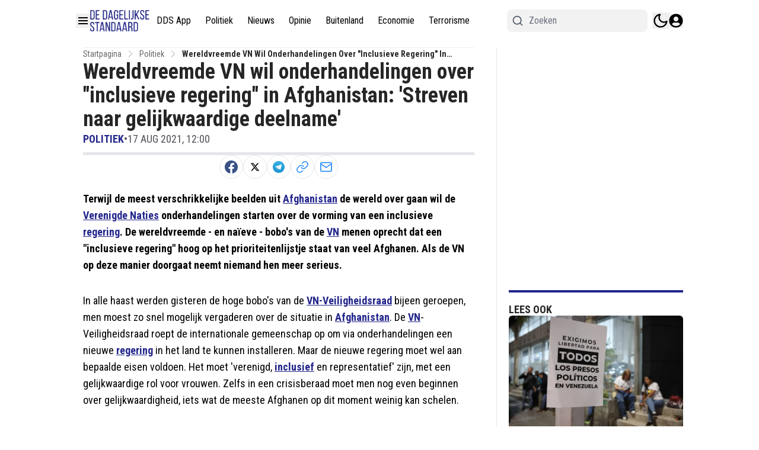

--- FILE ---
content_type: text/html; charset=utf-8
request_url: https://www.dagelijksestandaard.nl/politiek/wereldvreemde-vn-wil-onderhandelingen-over-inclusieve-regering-in-afghanistan-streven-naar-gelijkwaardige-deelname
body_size: 55309
content:
<!DOCTYPE html><html translate="no" lang="nl" class="user_preferences __variable_277aae "><head><meta charSet="utf-8"/><meta name="viewport" content="width=device-width, initial-scale=1"/><link rel="preload" href="https://cdn.dagelijksestandaard.nl/_next/static/media/dc1a31dd116e0329-s.p.woff2" as="font" crossorigin="" type="font/woff2"/><link rel="preload" as="image" imageSrcSet="https://r.testifier.nl/Acbs8526SDKI/resizing_type:fit/width:256/height:170/plain/https://s3-newsifier.ams3.digitaloceanspaces.com/staging.dailystandard.nl/images/2023-10/dds-blauw-652d731f10ab2.png@webp 256w, https://r.testifier.nl/Acbs8526SDKI/resizing_type:fit/width:384/height:256/plain/https://s3-newsifier.ams3.digitaloceanspaces.com/staging.dailystandard.nl/images/2023-10/dds-blauw-652d731f10ab2.png@webp 384w, https://r.testifier.nl/Acbs8526SDKI/resizing_type:fit/width:640/height:426/plain/https://s3-newsifier.ams3.digitaloceanspaces.com/staging.dailystandard.nl/images/2023-10/dds-blauw-652d731f10ab2.png@webp 640w, https://r.testifier.nl/Acbs8526SDKI/resizing_type:fit/width:750/height:500/plain/https://s3-newsifier.ams3.digitaloceanspaces.com/staging.dailystandard.nl/images/2023-10/dds-blauw-652d731f10ab2.png@webp 750w, https://r.testifier.nl/Acbs8526SDKI/resizing_type:fit/width:828/height:552/plain/https://s3-newsifier.ams3.digitaloceanspaces.com/staging.dailystandard.nl/images/2023-10/dds-blauw-652d731f10ab2.png@webp 828w, https://r.testifier.nl/Acbs8526SDKI/resizing_type:fit/width:1080/height:720/plain/https://s3-newsifier.ams3.digitaloceanspaces.com/staging.dailystandard.nl/images/2023-10/dds-blauw-652d731f10ab2.png@webp 1080w, https://r.testifier.nl/Acbs8526SDKI/resizing_type:fit/width:1200/height:800/plain/https://s3-newsifier.ams3.digitaloceanspaces.com/staging.dailystandard.nl/images/2023-10/dds-blauw-652d731f10ab2.png@webp 1200w, https://r.testifier.nl/Acbs8526SDKI/resizing_type:fit/width:1920/height:1280/plain/https://s3-newsifier.ams3.digitaloceanspaces.com/staging.dailystandard.nl/images/2023-10/dds-blauw-652d731f10ab2.png@webp 1920w, https://r.testifier.nl/Acbs8526SDKI/resizing_type:fit/width:2048/height:1365/plain/https://s3-newsifier.ams3.digitaloceanspaces.com/staging.dailystandard.nl/images/2023-10/dds-blauw-652d731f10ab2.png@webp 2048w, https://r.testifier.nl/Acbs8526SDKI/resizing_type:fit/width:3840/height:2560/plain/https://s3-newsifier.ams3.digitaloceanspaces.com/staging.dailystandard.nl/images/2023-10/dds-blauw-652d731f10ab2.png@webp 3840w" imageSizes="(max-width: 768px) 40vw, (max-width: 1200px) 40vw, 33vw" fetchPriority="high"/><link rel="preload" as="image" imageSrcSet="https://r.testifier.nl/Acbs8526SDKI/resizing_type:fit/width:256/height:170/plain/https://s3-newsifier.ams3.digitaloceanspaces.com/staging.dailystandard.nl/images/2022-03/dds-logo-2020-623aec1e90993.png@webp 256w, https://r.testifier.nl/Acbs8526SDKI/resizing_type:fit/width:384/height:256/plain/https://s3-newsifier.ams3.digitaloceanspaces.com/staging.dailystandard.nl/images/2022-03/dds-logo-2020-623aec1e90993.png@webp 384w, https://r.testifier.nl/Acbs8526SDKI/resizing_type:fit/width:640/height:426/plain/https://s3-newsifier.ams3.digitaloceanspaces.com/staging.dailystandard.nl/images/2022-03/dds-logo-2020-623aec1e90993.png@webp 640w, https://r.testifier.nl/Acbs8526SDKI/resizing_type:fit/width:750/height:500/plain/https://s3-newsifier.ams3.digitaloceanspaces.com/staging.dailystandard.nl/images/2022-03/dds-logo-2020-623aec1e90993.png@webp 750w, https://r.testifier.nl/Acbs8526SDKI/resizing_type:fit/width:828/height:552/plain/https://s3-newsifier.ams3.digitaloceanspaces.com/staging.dailystandard.nl/images/2022-03/dds-logo-2020-623aec1e90993.png@webp 828w, https://r.testifier.nl/Acbs8526SDKI/resizing_type:fit/width:1080/height:720/plain/https://s3-newsifier.ams3.digitaloceanspaces.com/staging.dailystandard.nl/images/2022-03/dds-logo-2020-623aec1e90993.png@webp 1080w, https://r.testifier.nl/Acbs8526SDKI/resizing_type:fit/width:1200/height:800/plain/https://s3-newsifier.ams3.digitaloceanspaces.com/staging.dailystandard.nl/images/2022-03/dds-logo-2020-623aec1e90993.png@webp 1200w, https://r.testifier.nl/Acbs8526SDKI/resizing_type:fit/width:1920/height:1280/plain/https://s3-newsifier.ams3.digitaloceanspaces.com/staging.dailystandard.nl/images/2022-03/dds-logo-2020-623aec1e90993.png@webp 1920w, https://r.testifier.nl/Acbs8526SDKI/resizing_type:fit/width:2048/height:1365/plain/https://s3-newsifier.ams3.digitaloceanspaces.com/staging.dailystandard.nl/images/2022-03/dds-logo-2020-623aec1e90993.png@webp 2048w, https://r.testifier.nl/Acbs8526SDKI/resizing_type:fit/width:3840/height:2560/plain/https://s3-newsifier.ams3.digitaloceanspaces.com/staging.dailystandard.nl/images/2022-03/dds-logo-2020-623aec1e90993.png@webp 3840w" imageSizes="(max-width: 768px) 40vw, (max-width: 1200px) 40vw, 33vw" fetchPriority="high"/><style data-precedence="next" data-href="https://cdn.dagelijksestandaard.nl/_next/static/css/afe2baa71a7ec374.css https://cdn.dagelijksestandaard.nl/_next/static/css/e529e0d677a2f125.css https://cdn.dagelijksestandaard.nl/_next/static/css/dff0c84c4d678c7e.css https://cdn.dagelijksestandaard.nl/_next/static/css/b5758e3c4ebb31d5.css">@media (min-width:1024px){.lg\:grid-cols-\[61\%_35\%\]{grid-template-columns:69.3% 28.7%!important}.lg\:gap-\[4\%\]{gap:2%!important}.lg\:grid-cols-\[61\%_35\%\]>div:nth-child(3n+1){border-right:1px solid rgb(229 231 235);padding-right:25px!important}.dark .lg\:grid-cols-\[61\%_35\%\]>div:nth-child(3n+1){border-right:1px solid rgb(64 64 64)}.container.lg\:grid-cols-2>div:nth-child(3n+1){border-right:1px solid rgb(229 231 235);padding-right:25px!important}.dark .container.lg\:grid-cols-2>div:nth-child(3n+1){border-right:1px solid rgb(64 64 64)}}h1,h2,h3,h4,h5,h6{font-family:var(--font-primary)!important}[class="@3xl\:px-0 flex justify-between px-2"],[class="flex items-center justify-between"],[class="text-lg font-bold text-white"]{font-family:var(--font-secondary)!important}*,:after,:before{--tw-border-spacing-x:0;--tw-border-spacing-y:0;--tw-translate-x:0;--tw-translate-y:0;--tw-rotate:0;--tw-skew-x:0;--tw-skew-y:0;--tw-scale-x:1;--tw-scale-y:1;--tw-pan-x: ;--tw-pan-y: ;--tw-pinch-zoom: ;--tw-scroll-snap-strictness:proximity;--tw-gradient-from-position: ;--tw-gradient-via-position: ;--tw-gradient-to-position: ;--tw-ordinal: ;--tw-slashed-zero: ;--tw-numeric-figure: ;--tw-numeric-spacing: ;--tw-numeric-fraction: ;--tw-ring-inset: ;--tw-ring-offset-width:0px;--tw-ring-offset-color:#fff;--tw-ring-color:rgb(59 130 246/0.5);--tw-ring-offset-shadow:0 0 #0000;--tw-ring-shadow:0 0 #0000;--tw-shadow:0 0 #0000;--tw-shadow-colored:0 0 #0000;--tw-blur: ;--tw-brightness: ;--tw-contrast: ;--tw-grayscale: ;--tw-hue-rotate: ;--tw-invert: ;--tw-saturate: ;--tw-sepia: ;--tw-drop-shadow: ;--tw-backdrop-blur: ;--tw-backdrop-brightness: ;--tw-backdrop-contrast: ;--tw-backdrop-grayscale: ;--tw-backdrop-hue-rotate: ;--tw-backdrop-invert: ;--tw-backdrop-opacity: ;--tw-backdrop-saturate: ;--tw-backdrop-sepia: ;--tw-contain-size: ;--tw-contain-layout: ;--tw-contain-paint: ;--tw-contain-style: }::backdrop{--tw-border-spacing-x:0;--tw-border-spacing-y:0;--tw-translate-x:0;--tw-translate-y:0;--tw-rotate:0;--tw-skew-x:0;--tw-skew-y:0;--tw-scale-x:1;--tw-scale-y:1;--tw-pan-x: ;--tw-pan-y: ;--tw-pinch-zoom: ;--tw-scroll-snap-strictness:proximity;--tw-gradient-from-position: ;--tw-gradient-via-position: ;--tw-gradient-to-position: ;--tw-ordinal: ;--tw-slashed-zero: ;--tw-numeric-figure: ;--tw-numeric-spacing: ;--tw-numeric-fraction: ;--tw-ring-inset: ;--tw-ring-offset-width:0px;--tw-ring-offset-color:#fff;--tw-ring-color:rgb(59 130 246/0.5);--tw-ring-offset-shadow:0 0 #0000;--tw-ring-shadow:0 0 #0000;--tw-shadow:0 0 #0000;--tw-shadow-colored:0 0 #0000;--tw-blur: ;--tw-brightness: ;--tw-contrast: ;--tw-grayscale: ;--tw-hue-rotate: ;--tw-invert: ;--tw-saturate: ;--tw-sepia: ;--tw-drop-shadow: ;--tw-backdrop-blur: ;--tw-backdrop-brightness: ;--tw-backdrop-contrast: ;--tw-backdrop-grayscale: ;--tw-backdrop-hue-rotate: ;--tw-backdrop-invert: ;--tw-backdrop-opacity: ;--tw-backdrop-saturate: ;--tw-backdrop-sepia: ;--tw-contain-size: ;--tw-contain-layout: ;--tw-contain-paint: ;--tw-contain-style: }

/*
! tailwindcss v3.4.17 | MIT License | https://tailwindcss.com
*/*,:after,:before{box-sizing:border-box;border:0 solid #e5e7eb}:after,:before{--tw-content:""}:host,html{line-height:1.5;-webkit-text-size-adjust:100%;-moz-tab-size:4;-o-tab-size:4;tab-size:4;font-family:ui-sans-serif,system-ui,sans-serif,Apple Color Emoji,Segoe UI Emoji,Segoe UI Symbol,Noto Color Emoji;font-feature-settings:normal;font-variation-settings:normal;-webkit-tap-highlight-color:transparent}body{margin:0;line-height:inherit}hr{height:0;color:inherit;border-top-width:1px}abbr:where([title]){-webkit-text-decoration:underline dotted;text-decoration:underline dotted}h1,h2,h3,h4,h5,h6{font-size:inherit;font-weight:inherit}a{color:inherit;text-decoration:inherit}b,strong{font-weight:bolder}code,kbd,pre,samp{font-family:ui-monospace,SFMono-Regular,Menlo,Monaco,Consolas,Liberation Mono,Courier New,monospace;font-feature-settings:normal;font-variation-settings:normal;font-size:1em}small{font-size:80%}sub,sup{font-size:75%;line-height:0;position:relative;vertical-align:baseline}sub{bottom:-.25em}sup{top:-.5em}table{text-indent:0;border-color:inherit;border-collapse:collapse}button,input,optgroup,select,textarea{font-family:inherit;font-feature-settings:inherit;font-variation-settings:inherit;font-size:100%;font-weight:inherit;line-height:inherit;letter-spacing:inherit;color:inherit;margin:0;padding:0}button,select{text-transform:none}button,input:where([type=button]),input:where([type=reset]),input:where([type=submit]){-webkit-appearance:button;background-color:transparent;background-image:none}:-moz-focusring{outline:auto}:-moz-ui-invalid{box-shadow:none}progress{vertical-align:baseline}::-webkit-inner-spin-button,::-webkit-outer-spin-button{height:auto}[type=search]{-webkit-appearance:textfield;outline-offset:-2px}::-webkit-search-decoration{-webkit-appearance:none}::-webkit-file-upload-button{-webkit-appearance:button;font:inherit}summary{display:list-item}blockquote,dd,dl,figure,h1,h2,h3,h4,h5,h6,hr,p,pre{margin:0}fieldset{margin:0}fieldset,legend{padding:0}menu,ol,ul{list-style:none;margin:0;padding:0}dialog{padding:0}textarea{resize:vertical}input::-moz-placeholder,textarea::-moz-placeholder{opacity:1;color:#9ca3af}input::placeholder,textarea::placeholder{opacity:1;color:#9ca3af}[role=button],button{cursor:pointer}:disabled{cursor:default}audio,canvas,embed,iframe,img,object,svg,video{display:block;vertical-align:middle}img,video{max-width:100%;height:auto}[hidden]:where(:not([hidden=until-found])){display:none}.container{width:100%}@media (min-width:640px){.container{max-width:640px}}@media (min-width:768px){.container{max-width:768px}}@media (min-width:1024px){.container{max-width:1024px}}@media (min-width:1280px){.container{max-width:1280px}}@media (min-width:1536px){.container{max-width:1536px}}.aspect-h-2{--tw-aspect-h:2}.aspect-h-9{--tw-aspect-h:9}.aspect-w-16{position:relative;padding-bottom:calc(var(--tw-aspect-h) / var(--tw-aspect-w) * 100%);--tw-aspect-w:16}.aspect-w-16>*{position:absolute;height:100%;width:100%;top:0;right:0;bottom:0;left:0}.aspect-w-3{position:relative;padding-bottom:calc(var(--tw-aspect-h) / var(--tw-aspect-w) * 100%);--tw-aspect-w:3}.aspect-w-3>*{position:absolute;height:100%;width:100%;top:0;right:0;bottom:0;left:0}.sr-only{position:absolute;width:1px;height:1px;padding:0;margin:-1px;overflow:hidden;clip:rect(0,0,0,0);white-space:nowrap;border-width:0}.pointer-events-none{pointer-events:none}.pointer-events-auto{pointer-events:auto}.visible{visibility:visible}.static{position:static}.fixed{position:fixed}.absolute{position:absolute}.relative{position:relative}.inset-0{inset:0}.inset-x-0{left:0;right:0}.inset-y-0{top:0;bottom:0}.-left-1{left:-.25rem}.-left-4{left:-1rem}.-right-12{right:-3rem}.-top-1{top:-.25rem}.-top-2{top:-.5rem}.bottom-0{bottom:0}.bottom-5{bottom:1.25rem}.bottom-full{bottom:100%}.left-0{left:0}.left-1\/2{left:50%}.left-2{left:.5rem}.left-3{left:.75rem}.left-4{left:1rem}.left-\[1\.67px\]{left:1.67px}.right-0{right:0}.right-1{right:.25rem}.right-4{right:1rem}.top-0{top:0}.top-1\/2{top:50%}.top-12{top:3rem}.top-2{top:.5rem}.top-3{top:.75rem}.top-\[1\.67px\]{top:1.67px}.top-\[2px\]{top:2px}.top-full{top:100%}.z-0{z-index:0}.z-10{z-index:10}.z-20{z-index:20}.z-30{z-index:30}.z-40{z-index:40}.z-50{z-index:50}.float-right{float:right}.-m-4{margin:-1rem}.m-0{margin:0}.m-auto{margin:auto}.mx-0{margin-left:0;margin-right:0}.mx-0\.5{margin-left:.125rem;margin-right:.125rem}.mx-3{margin-left:.75rem;margin-right:.75rem}.mx-4{margin-left:1rem;margin-right:1rem}.mx-auto{margin-left:auto;margin-right:auto}.my-1{margin-top:.25rem;margin-bottom:.25rem}.my-10{margin-top:2.5rem;margin-bottom:2.5rem}.my-12{margin-top:3rem;margin-bottom:3rem}.my-2{margin-top:.5rem;margin-bottom:.5rem}.my-3{margin-top:.75rem;margin-bottom:.75rem}.my-4{margin-top:1rem;margin-bottom:1rem}.my-6{margin-top:1.5rem;margin-bottom:1.5rem}.my-7{margin-top:1.75rem;margin-bottom:1.75rem}.my-8{margin-top:2rem;margin-bottom:2rem}.my-auto{margin-top:auto;margin-bottom:auto}.-ml-4{margin-left:-1rem}.-mt-1{margin-top:-.25rem}.-mt-4{margin-top:-1rem}.mb-0{margin-bottom:0}.mb-1{margin-bottom:.25rem}.mb-1\.5{margin-bottom:.375rem}.mb-10{margin-bottom:2.5rem}.mb-16{margin-bottom:4rem}.mb-2{margin-bottom:.5rem}.mb-3{margin-bottom:.75rem}.mb-4{margin-bottom:1rem}.mb-5{margin-bottom:1.25rem}.mb-6{margin-bottom:1.5rem}.mb-8{margin-bottom:2rem}.ml-1{margin-left:.25rem}.ml-2{margin-left:.5rem}.ml-3{margin-left:.75rem}.ml-\[22px\]{margin-left:22px}.ml-auto{margin-left:auto}.mr-1{margin-right:.25rem}.mr-2{margin-right:.5rem}.mr-2\.5{margin-right:.625rem}.mr-3{margin-right:.75rem}.mr-4{margin-right:1rem}.mr-5{margin-right:1.25rem}.mt-0{margin-top:0}.mt-0\.5{margin-top:.125rem}.mt-1{margin-top:.25rem}.mt-1\.5{margin-top:.375rem}.mt-2{margin-top:.5rem}.mt-3{margin-top:.75rem}.mt-4{margin-top:1rem}.mt-40{margin-top:10rem}.mt-6{margin-top:1.5rem}.mt-8{margin-top:2rem}.line-clamp-1{-webkit-line-clamp:1}.line-clamp-1,.line-clamp-2{overflow:hidden;display:-webkit-box;-webkit-box-orient:vertical}.line-clamp-2{-webkit-line-clamp:2}.line-clamp-3{-webkit-line-clamp:3}.line-clamp-3,.line-clamp-4{overflow:hidden;display:-webkit-box;-webkit-box-orient:vertical}.line-clamp-4{-webkit-line-clamp:4}.line-clamp-6{overflow:hidden;display:-webkit-box;-webkit-box-orient:vertical;-webkit-line-clamp:6}.block{display:block}.inline-block{display:inline-block}.inline{display:inline}.flex{display:flex}.inline-flex{display:inline-flex}.table{display:table}.grid{display:grid}.hidden{display:none}.aspect-1{aspect-ratio:1}.aspect-\[1\/1\]{aspect-ratio:1/1}.aspect-\[16\/10\]{aspect-ratio:16/10}.aspect-\[16\/11\]{aspect-ratio:16/11}.aspect-\[16\/9\]{aspect-ratio:16/9}.h-0{height:0}.h-0\.5{height:.125rem}.h-1{height:.25rem}.h-10{height:2.5rem}.h-11{height:2.75rem}.h-12{height:3rem}.h-14{height:3.5rem}.h-16{height:4rem}.h-2{height:.5rem}.h-20{height:5rem}.h-24{height:6rem}.h-3{height:.75rem}.h-32{height:8rem}.h-36{height:9rem}.h-4{height:1rem}.h-5{height:1.25rem}.h-6{height:1.5rem}.h-7{height:1.75rem}.h-8{height:2rem}.h-9{height:2.25rem}.h-\[120px\]{height:120px}.h-\[18px\]{height:18px}.h-\[1px\]{height:1px}.h-\[20px\]{height:20px}.h-\[25px\]{height:25px}.h-\[2px\]{height:2px}.h-\[300px\]{height:300px}.h-\[400px\]{height:400px}.h-\[48px\]{height:48px}.h-\[4px\]{height:4px}.h-\[50px\]{height:50px}.h-\[52px\]{height:52px}.h-\[57px\]{height:57px}.h-\[58px\]{height:58px}.h-\[60px\]{height:60px}.h-\[70px\]{height:70px}.h-\[72px\]{height:72px}.h-\[7px\]{height:7px}.h-\[80px\]{height:80px}.h-\[90px\]{height:90px}.h-auto{height:auto}.h-fit{height:-moz-fit-content;height:fit-content}.h-full{height:100%}.h-screen{height:100vh}.max-h-0{max-height:0}.max-h-\[10em\]{max-height:10em}.max-h-\[400px\]{max-height:400px}.max-h-\[500px\]{max-height:500px}.min-h-\[100px\]{min-height:100px}.min-h-\[30vh\]{min-height:30vh}.min-h-\[360px\]{min-height:360px}.min-h-\[40vh\]{min-height:40vh}.min-h-\[48px\]{min-height:48px}.min-h-\[500px\]{min-height:500px}.min-h-\[50vh\]{min-height:50vh}.min-h-\[600px\]{min-height:600px}.min-h-\[70vh\]{min-height:70vh}.min-h-screen{min-height:100vh}.w-1{width:.25rem}.w-1\/2{width:50%}.w-1\/5{width:20%}.w-10{width:2.5rem}.w-11{width:2.75rem}.w-11\/12{width:91.666667%}.w-12{width:3rem}.w-14{width:3.5rem}.w-16{width:4rem}.w-2{width:.5rem}.w-20{width:5rem}.w-24{width:6rem}.w-28{width:7rem}.w-3{width:.75rem}.w-3\/4{width:75%}.w-32{width:8rem}.w-36{width:9rem}.w-4{width:1rem}.w-4\/5{width:80%}.w-4\/6{width:66.666667%}.w-40{width:10rem}.w-5{width:1.25rem}.w-5\/12{width:41.666667%}.w-6{width:1.5rem}.w-7{width:1.75rem}.w-72{width:18rem}.w-8{width:2rem}.w-9{width:2.25rem}.w-9\/12{width:75%}.w-\[100px\]{width:100px}.w-\[120px\]{width:120px}.w-\[128px\]{width:128px}.w-\[142px\]{width:142px}.w-\[150px\]{width:150px}.w-\[20px\]{width:20px}.w-\[25px\]{width:25px}.w-\[300px\]{width:300px}.w-\[48px\]{width:48px}.w-\[4px\]{width:4px}.w-\[52px\]{width:52px}.w-\[60px\]{width:60px}.w-\[72px\]{width:72px}.w-\[7px\]{width:7px}.w-\[80px\]{width:80px}.w-\[90vw\]{width:90vw}.w-auto{width:auto}.w-fit{width:-moz-fit-content;width:fit-content}.w-full{width:100%}.w-max{width:-moz-max-content;width:max-content}.w-screen{width:100vw}.min-w-0{min-width:0}.min-w-80{min-width:20rem}.min-w-\[120px\]{min-width:120px}.min-w-\[140px\]{min-width:140px}.min-w-\[40px\]{min-width:40px}.min-w-\[70px\]{min-width:70px}.min-w-fit{min-width:-moz-fit-content;min-width:fit-content}.min-w-full{min-width:100%}.min-w-min{min-width:-moz-min-content;min-width:min-content}.max-w-3xl{max-width:48rem}.max-w-4xl{max-width:56rem}.max-w-7xl{max-width:80rem}.max-w-\[150px\]{max-width:150px}.max-w-\[270px\]{max-width:270px}.max-w-\[350px\]{max-width:350px}.max-w-full{max-width:100%}.max-w-lg{max-width:32rem}.max-w-md{max-width:28rem}.max-w-min{max-width:-moz-min-content;max-width:min-content}.max-w-sm{max-width:24rem}.max-w-xs{max-width:20rem}.flex-1{flex:1 1 0%}.flex-\[1_0_0\]{flex:1 0 0}.flex-auto{flex:1 1 auto}.flex-shrink-0{flex-shrink:0}.shrink{flex-shrink:1}.shrink-0{flex-shrink:0}.flex-grow,.grow{flex-grow:1}.grow-0{flex-grow:0}.basis-0{flex-basis:0px}.basis-auto{flex-basis:auto}.table-fixed{table-layout:fixed}.origin-top-right{transform-origin:top right}.-translate-x-1\/2{--tw-translate-x:-50%}.-translate-x-1\/2,.-translate-y-1\/2{transform:translate(var(--tw-translate-x),var(--tw-translate-y)) rotate(var(--tw-rotate)) skewX(var(--tw-skew-x)) skewY(var(--tw-skew-y)) scaleX(var(--tw-scale-x)) scaleY(var(--tw-scale-y))}.-translate-y-1\/2{--tw-translate-y:-50%}.translate-y-0{--tw-translate-y:0px}.translate-y-0,.translate-y-8{transform:translate(var(--tw-translate-x),var(--tw-translate-y)) rotate(var(--tw-rotate)) skewX(var(--tw-skew-x)) skewY(var(--tw-skew-y)) scaleX(var(--tw-scale-x)) scaleY(var(--tw-scale-y))}.translate-y-8{--tw-translate-y:2rem}.rotate-180{--tw-rotate:180deg}.rotate-180,.transform{transform:translate(var(--tw-translate-x),var(--tw-translate-y)) rotate(var(--tw-rotate)) skewX(var(--tw-skew-x)) skewY(var(--tw-skew-y)) scaleX(var(--tw-scale-x)) scaleY(var(--tw-scale-y))}@keyframes ping{75%,to{transform:scale(2);opacity:0}}.animate-ping{animation:ping 1s cubic-bezier(0,0,.2,1) infinite}@keyframes pulse{50%{opacity:.5}}.animate-pulse{animation:pulse 2s cubic-bezier(.4,0,.6,1) infinite}@keyframes spin{to{transform:rotate(1turn)}}.animate-spin{animation:spin 1s linear infinite}.cursor-default{cursor:default}.cursor-not-allowed{cursor:not-allowed}.cursor-pointer{cursor:pointer}.select-none{-webkit-user-select:none;-moz-user-select:none;user-select:none}.resize-none{resize:none}.resize{resize:both}.list-outside{list-style-position:outside}.list-decimal{list-style-type:decimal}.list-disc{list-style-type:disc}.appearance-none{-webkit-appearance:none;-moz-appearance:none;appearance:none}.grid-cols-1{grid-template-columns:repeat(1,minmax(0,1fr))}.grid-cols-2{grid-template-columns:repeat(2,minmax(0,1fr))}.grid-cols-3{grid-template-columns:repeat(3,minmax(0,1fr))}.grid-cols-\[1fr_auto_1fr\]{grid-template-columns:1fr auto 1fr}.grid-cols-\[35\%_61\%\]{grid-template-columns:35% 61%}.grid-cols-\[61\%_35\%\]{grid-template-columns:61% 35%}.grid-rows-2{grid-template-rows:repeat(2,minmax(0,1fr))}.flex-row{flex-direction:row}.flex-col{flex-direction:column}.flex-col-reverse{flex-direction:column-reverse}.flex-wrap{flex-wrap:wrap}.content-center{align-content:center}.items-start{align-items:flex-start}.items-end{align-items:flex-end}.items-center{align-items:center}.items-baseline{align-items:baseline}.justify-start{justify-content:flex-start}.justify-end{justify-content:flex-end}.justify-center{justify-content:center}.justify-between{justify-content:space-between}.justify-around{justify-content:space-around}.justify-evenly{justify-content:space-evenly}.justify-items-center{justify-items:center}.gap-0\.5{gap:.125rem}.gap-1{gap:.25rem}.gap-1\.5{gap:.375rem}.gap-10{gap:2.5rem}.gap-2{gap:.5rem}.gap-3{gap:.75rem}.gap-4{gap:1rem}.gap-5{gap:1.25rem}.gap-6{gap:1.5rem}.gap-7{gap:1.75rem}.gap-8{gap:2rem}.gap-\[30px\]{gap:30px}.gap-\[4\%\]{gap:4%}.gap-\[5px\]{gap:5px}.gap-x-8{-moz-column-gap:2rem;column-gap:2rem}.gap-y-4{row-gap:1rem}.space-x-1>:not([hidden])~:not([hidden]){--tw-space-x-reverse:0;margin-right:calc(.25rem * var(--tw-space-x-reverse));margin-left:calc(.25rem * calc(1 - var(--tw-space-x-reverse)))}.space-x-2>:not([hidden])~:not([hidden]){--tw-space-x-reverse:0;margin-right:calc(.5rem * var(--tw-space-x-reverse));margin-left:calc(.5rem * calc(1 - var(--tw-space-x-reverse)))}.space-x-3>:not([hidden])~:not([hidden]){--tw-space-x-reverse:0;margin-right:calc(.75rem * var(--tw-space-x-reverse));margin-left:calc(.75rem * calc(1 - var(--tw-space-x-reverse)))}.space-x-4>:not([hidden])~:not([hidden]){--tw-space-x-reverse:0;margin-right:calc(1rem * var(--tw-space-x-reverse));margin-left:calc(1rem * calc(1 - var(--tw-space-x-reverse)))}.space-x-5>:not([hidden])~:not([hidden]){--tw-space-x-reverse:0;margin-right:calc(1.25rem * var(--tw-space-x-reverse));margin-left:calc(1.25rem * calc(1 - var(--tw-space-x-reverse)))}.space-y-2>:not([hidden])~:not([hidden]){--tw-space-y-reverse:0;margin-top:calc(.5rem * calc(1 - var(--tw-space-y-reverse)));margin-bottom:calc(.5rem * var(--tw-space-y-reverse))}.space-y-6>:not([hidden])~:not([hidden]){--tw-space-y-reverse:0;margin-top:calc(1.5rem * calc(1 - var(--tw-space-y-reverse)));margin-bottom:calc(1.5rem * var(--tw-space-y-reverse))}.divide-x>:not([hidden])~:not([hidden]){--tw-divide-x-reverse:0;border-right-width:calc(1px * var(--tw-divide-x-reverse));border-left-width:calc(1px * calc(1 - var(--tw-divide-x-reverse)))}.divide-y>:not([hidden])~:not([hidden]){--tw-divide-y-reverse:0;border-top-width:calc(1px * calc(1 - var(--tw-divide-y-reverse)));border-bottom-width:calc(1px * var(--tw-divide-y-reverse))}.divide-gray-100>:not([hidden])~:not([hidden]){--tw-divide-opacity:1;border-color:rgb(243 244 246/var(--tw-divide-opacity,1))}.divide-gray-200>:not([hidden])~:not([hidden]){--tw-divide-opacity:1;border-color:rgb(229 231 235/var(--tw-divide-opacity,1))}.self-start{align-self:flex-start}.self-end{align-self:flex-end}.self-center{align-self:center}.self-stretch{align-self:stretch}.justify-self-center{justify-self:center}.overflow-auto{overflow:auto}.overflow-hidden{overflow:hidden}.overflow-visible{overflow:visible}.overflow-x-auto{overflow-x:auto}.overflow-y-auto{overflow-y:auto}.overflow-x-hidden{overflow-x:hidden}.overflow-y-hidden{overflow-y:hidden}.overflow-x-scroll{overflow-x:scroll}.whitespace-nowrap{white-space:nowrap}.break-normal{overflow-wrap:normal;word-break:normal}.break-words{overflow-wrap:break-word}.rounded{border-radius:.25rem}.rounded-2xl{border-radius:1rem}.rounded-3xl{border-radius:1.5rem}.rounded-\[999px\]{border-radius:999px}.rounded-full{border-radius:9999px}.rounded-lg{border-radius:.5rem}.rounded-md{border-radius:.375rem}.rounded-none{border-radius:0}.rounded-sm{border-radius:.125rem}.rounded-xl{border-radius:.75rem}.rounded-b{border-bottom-right-radius:.25rem;border-bottom-left-radius:.25rem}.rounded-b-lg{border-bottom-right-radius:.5rem;border-bottom-left-radius:.5rem}.rounded-l{border-top-left-radius:.25rem;border-bottom-left-radius:.25rem}.rounded-t-lg{border-top-left-radius:.5rem;border-top-right-radius:.5rem}.border{border-width:1px}.border-0{border-width:0}.border-2{border-width:2px}.border-4{border-width:4px}.border-8{border-width:8px}.border-x{border-left-width:1px;border-right-width:1px}.border-y{border-top-width:1px}.border-b,.border-y{border-bottom-width:1px}.border-b-2{border-bottom-width:2px}.border-b-4{border-bottom-width:4px}.border-b-\[3px\]{border-bottom-width:3px}.border-b-\[5px\]{border-bottom-width:5px}.border-l{border-left-width:1px}.border-l-8{border-left-width:8px}.border-l-\[6px\]{border-left-width:6px}.border-r{border-right-width:1px}.border-t{border-top-width:1px}.border-t-4{border-top-width:4px}.border-t-\[5px\]{border-top-width:5px}.border-solid{border-style:solid}.border-dashed{border-style:dashed}.border-\[\#E5E5E5\]{--tw-border-opacity:1;border-color:rgb(229 229 229/var(--tw-border-opacity,1))}.border-black{--tw-border-opacity:1;border-color:rgb(0 0 0/var(--tw-border-opacity,1))}.border-blue-500{--tw-border-opacity:1;border-color:rgb(59 130 246/var(--tw-border-opacity,1))}.border-gray-100{--tw-border-opacity:1;border-color:rgb(243 244 246/var(--tw-border-opacity,1))}.border-gray-200{--tw-border-opacity:1;border-color:rgb(229 231 235/var(--tw-border-opacity,1))}.border-gray-200\/30{border-color:rgb(229 231 235/.3)}.border-gray-200\/40{border-color:rgb(229 231 235/.4)}.border-gray-300{--tw-border-opacity:1;border-color:rgb(209 213 219/var(--tw-border-opacity,1))}.border-gray-500{--tw-border-opacity:1;border-color:rgb(107 114 128/var(--tw-border-opacity,1))}.border-green-500{--tw-border-opacity:1;border-color:rgb(34 197 94/var(--tw-border-opacity,1))}.border-neutral-200{--tw-border-opacity:1;border-color:rgb(229 229 229/var(--tw-border-opacity,1))}.border-primary{--tw-border-opacity:1;border-color:rgb(35 38 139/var(--tw-border-opacity,1))}.border-primary\/50{border-color:rgb(35 38 139/.5)}.border-primary\/70{border-color:rgb(35 38 139/.7)}.border-red-300{--tw-border-opacity:1;border-color:rgb(252 165 165/var(--tw-border-opacity,1))}.border-red-400{--tw-border-opacity:1;border-color:rgb(248 113 113/var(--tw-border-opacity,1))}.border-teal-500{--tw-border-opacity:1;border-color:rgb(20 184 166/var(--tw-border-opacity,1))}.border-transparent{border-color:transparent}.border-white{--tw-border-opacity:1;border-color:rgb(255 255 255/var(--tw-border-opacity,1))}.border-white\/10{border-color:rgb(255 255 255/.1)}.border-white\/30{border-color:rgb(255 255 255/.3)}.border-white\/40{border-color:rgb(255 255 255/.4)}.border-zinc-100{--tw-border-opacity:1;border-color:rgb(244 244 245/var(--tw-border-opacity,1))}.border-zinc-200{--tw-border-opacity:1;border-color:rgb(228 228 231/var(--tw-border-opacity,1))}.border-zinc-400{--tw-border-opacity:1;border-color:rgb(161 161 170/var(--tw-border-opacity,1))}.border-zinc-600{--tw-border-opacity:1;border-color:rgb(82 82 91/var(--tw-border-opacity,1))}.border-zinc-700{--tw-border-opacity:1;border-color:rgb(63 63 70/var(--tw-border-opacity,1))}.border-t-primary{--tw-border-opacity:1;border-top-color:rgb(35 38 139/var(--tw-border-opacity,1))}.border-opacity-40{--tw-border-opacity:0.4}.bg-\[\#25272833\]{background-color:#25272833}.bg-\[\#2E2E2E\]{--tw-bg-opacity:1;background-color:rgb(46 46 46/var(--tw-bg-opacity,1))}.bg-\[\#435A92\]{--tw-bg-opacity:1;background-color:rgb(67 90 146/var(--tw-bg-opacity,1))}.bg-\[\#F5F5F5\]{--tw-bg-opacity:1;background-color:rgb(245 245 245/var(--tw-bg-opacity,1))}.bg-\[\#f2f2f2\]{--tw-bg-opacity:1;background-color:rgb(242 242 242/var(--tw-bg-opacity,1))}.bg-black\/50{background-color:rgb(0 0 0/.5)}.bg-black\/60{background-color:rgb(0 0 0/.6)}.bg-black\/90{background-color:rgb(0 0 0/.9)}.bg-blue-50{--tw-bg-opacity:1;background-color:rgb(239 246 255/var(--tw-bg-opacity,1))}.bg-blue-500{--tw-bg-opacity:1;background-color:rgb(59 130 246/var(--tw-bg-opacity,1))}.bg-emerald-400{--tw-bg-opacity:1;background-color:rgb(52 211 153/var(--tw-bg-opacity,1))}.bg-emerald-500{--tw-bg-opacity:1;background-color:rgb(16 185 129/var(--tw-bg-opacity,1))}.bg-emerald-600{--tw-bg-opacity:1;background-color:rgb(5 150 105/var(--tw-bg-opacity,1))}.bg-gray-100{--tw-bg-opacity:1;background-color:rgb(243 244 246/var(--tw-bg-opacity,1))}.bg-gray-200{--tw-bg-opacity:1;background-color:rgb(229 231 235/var(--tw-bg-opacity,1))}.bg-gray-300{--tw-bg-opacity:1;background-color:rgb(209 213 219/var(--tw-bg-opacity,1))}.bg-gray-50{--tw-bg-opacity:1;background-color:rgb(249 250 251/var(--tw-bg-opacity,1))}.bg-gray-500{--tw-bg-opacity:1;background-color:rgb(107 114 128/var(--tw-bg-opacity,1))}.bg-gray-800{--tw-bg-opacity:1;background-color:rgb(31 41 55/var(--tw-bg-opacity,1))}.bg-green-50{--tw-bg-opacity:1;background-color:rgb(240 253 244/var(--tw-bg-opacity,1))}.bg-green-500{--tw-bg-opacity:1;background-color:rgb(34 197 94/var(--tw-bg-opacity,1))}.bg-neutral-200{--tw-bg-opacity:1;background-color:rgb(229 229 229/var(--tw-bg-opacity,1))}.bg-primary{--tw-bg-opacity:1;background-color:rgb(35 38 139/var(--tw-bg-opacity,1))}.bg-primary\/10{background-color:rgb(35 38 139/.1)}.bg-primary\/40{background-color:rgb(35 38 139/.4)}.bg-primary\/5{background-color:rgb(35 38 139/.05)}.bg-primary\/90{background-color:rgb(35 38 139/.9)}.bg-purple-700{--tw-bg-opacity:1;background-color:rgb(126 34 206/var(--tw-bg-opacity,1))}.bg-red-100{--tw-bg-opacity:1;background-color:rgb(254 226 226/var(--tw-bg-opacity,1))}.bg-red-50{--tw-bg-opacity:1;background-color:rgb(254 242 242/var(--tw-bg-opacity,1))}.bg-red-500{--tw-bg-opacity:1;background-color:rgb(239 68 68/var(--tw-bg-opacity,1))}.bg-red-600{--tw-bg-opacity:1;background-color:rgb(220 38 38/var(--tw-bg-opacity,1))}.bg-red-700{--tw-bg-opacity:1;background-color:rgb(185 28 28/var(--tw-bg-opacity,1))}.bg-slate-200{--tw-bg-opacity:1;background-color:rgb(226 232 240/var(--tw-bg-opacity,1))}.bg-teal-100{--tw-bg-opacity:1;background-color:rgb(204 251 241/var(--tw-bg-opacity,1))}.bg-transparent{background-color:transparent}.bg-white{--tw-bg-opacity:1;background-color:rgb(255 255 255/var(--tw-bg-opacity,1))}.bg-white\/10{background-color:rgb(255 255 255/.1)}.bg-white\/70{background-color:rgb(255 255 255/.7)}.bg-white\/90{background-color:rgb(255 255 255/.9)}.bg-yellow-300\/90{background-color:rgb(253 224 71/.9)}.bg-yellow-50{--tw-bg-opacity:1;background-color:rgb(254 252 232/var(--tw-bg-opacity,1))}.bg-yellow-500{--tw-bg-opacity:1;background-color:rgb(234 179 8/var(--tw-bg-opacity,1))}.bg-zinc-100{--tw-bg-opacity:1;background-color:rgb(244 244 245/var(--tw-bg-opacity,1))}.bg-zinc-200{--tw-bg-opacity:1;background-color:rgb(228 228 231/var(--tw-bg-opacity,1))}.bg-opacity-20{--tw-bg-opacity:0.2}.bg-opacity-75{--tw-bg-opacity:0.75}.bg-opacity-80{--tw-bg-opacity:0.8}.bg-gradient-to-r{background-image:linear-gradient(to right,var(--tw-gradient-stops))}.bg-gradient-to-t{background-image:linear-gradient(to top,var(--tw-gradient-stops))}.from-gray-300{--tw-gradient-from:#d1d5db var(--tw-gradient-from-position);--tw-gradient-to:rgb(209 213 219/0) var(--tw-gradient-to-position);--tw-gradient-stops:var(--tw-gradient-from),var(--tw-gradient-to)}.from-white{--tw-gradient-from:#fff var(--tw-gradient-from-position);--tw-gradient-to:rgb(255 255 255/0) var(--tw-gradient-to-position);--tw-gradient-stops:var(--tw-gradient-from),var(--tw-gradient-to)}.via-white\/80{--tw-gradient-to:rgb(255 255 255/0) var(--tw-gradient-to-position);--tw-gradient-stops:var(--tw-gradient-from),rgb(255 255 255/0.8) var(--tw-gradient-via-position),var(--tw-gradient-to)}.to-primary{--tw-gradient-to:#23268b var(--tw-gradient-to-position)}.to-transparent{--tw-gradient-to:transparent var(--tw-gradient-to-position)}.fill-\[\#0000a4\]{fill:#0000a4}.fill-\[\#00E676\]{fill:#00E676}.fill-\[\#395185\]{fill:#395185}.fill-black{fill:#000}.fill-primary{fill:#23268b}.fill-white{fill:#fff}.stroke-neutral-500{stroke:#737373}.object-contain{-o-object-fit:contain;object-fit:contain}.object-cover{-o-object-fit:cover;object-fit:cover}.object-center{-o-object-position:center;object-position:center}.object-top{-o-object-position:top;object-position:top}.p-0{padding:0}.p-1{padding:.25rem}.p-2{padding:.5rem}.p-2\.5{padding:.625rem}.p-3{padding:.75rem}.p-4{padding:1rem}.p-5{padding:1.25rem}.p-6{padding:1.5rem}.px-0{padding-left:0;padding-right:0}.px-0\.5{padding-left:.125rem;padding-right:.125rem}.px-1{padding-left:.25rem;padding-right:.25rem}.px-1\.5{padding-left:.375rem;padding-right:.375rem}.px-10{padding-left:2.5rem;padding-right:2.5rem}.px-11{padding-left:2.75rem;padding-right:2.75rem}.px-12{padding-left:3rem;padding-right:3rem}.px-14{padding-left:3.5rem;padding-right:3.5rem}.px-16{padding-left:4rem;padding-right:4rem}.px-2{padding-left:.5rem;padding-right:.5rem}.px-2\.5{padding-left:.625rem;padding-right:.625rem}.px-20{padding-left:5rem;padding-right:5rem}.px-24{padding-left:6rem;padding-right:6rem}.px-28{padding-left:7rem;padding-right:7rem}.px-3{padding-left:.75rem;padding-right:.75rem}.px-3\.5{padding-left:.875rem;padding-right:.875rem}.px-32{padding-left:8rem;padding-right:8rem}.px-36{padding-left:9rem;padding-right:9rem}.px-4{padding-left:1rem;padding-right:1rem}.px-40{padding-left:10rem;padding-right:10rem}.px-44{padding-left:11rem;padding-right:11rem}.px-48{padding-left:12rem;padding-right:12rem}.px-5{padding-left:1.25rem;padding-right:1.25rem}.px-52{padding-left:13rem;padding-right:13rem}.px-56{padding-left:14rem;padding-right:14rem}.px-6{padding-left:1.5rem;padding-right:1.5rem}.px-60{padding-left:15rem;padding-right:15rem}.px-64{padding-left:16rem;padding-right:16rem}.px-7{padding-left:1.75rem;padding-right:1.75rem}.px-72{padding-left:18rem;padding-right:18rem}.px-8{padding-left:2rem;padding-right:2rem}.px-80{padding-left:20rem;padding-right:20rem}.px-9{padding-left:2.25rem;padding-right:2.25rem}.px-96{padding-left:24rem;padding-right:24rem}.px-\[75px\]{padding-left:75px;padding-right:75px}.px-px{padding-left:1px;padding-right:1px}.py-0{padding-top:0;padding-bottom:0}.py-0\.5{padding-top:.125rem;padding-bottom:.125rem}.py-1{padding-top:.25rem;padding-bottom:.25rem}.py-1\.5{padding-top:.375rem;padding-bottom:.375rem}.py-10{padding-top:2.5rem;padding-bottom:2.5rem}.py-11{padding-top:2.75rem;padding-bottom:2.75rem}.py-12{padding-top:3rem;padding-bottom:3rem}.py-14{padding-top:3.5rem;padding-bottom:3.5rem}.py-16{padding-top:4rem;padding-bottom:4rem}.py-2{padding-top:.5rem;padding-bottom:.5rem}.py-2\.5{padding-top:.625rem;padding-bottom:.625rem}.py-20{padding-top:5rem;padding-bottom:5rem}.py-24{padding-top:6rem;padding-bottom:6rem}.py-28{padding-top:7rem;padding-bottom:7rem}.py-3{padding-top:.75rem;padding-bottom:.75rem}.py-3\.5{padding-top:.875rem;padding-bottom:.875rem}.py-32{padding-top:8rem;padding-bottom:8rem}.py-36{padding-top:9rem;padding-bottom:9rem}.py-4{padding-top:1rem;padding-bottom:1rem}.py-40{padding-top:10rem;padding-bottom:10rem}.py-44{padding-top:11rem;padding-bottom:11rem}.py-48{padding-top:12rem;padding-bottom:12rem}.py-5{padding-top:1.25rem;padding-bottom:1.25rem}.py-52{padding-top:13rem;padding-bottom:13rem}.py-56{padding-top:14rem;padding-bottom:14rem}.py-6{padding-top:1.5rem;padding-bottom:1.5rem}.py-60{padding-top:15rem;padding-bottom:15rem}.py-64{padding-top:16rem;padding-bottom:16rem}.py-7{padding-top:1.75rem;padding-bottom:1.75rem}.py-72{padding-top:18rem;padding-bottom:18rem}.py-8{padding-top:2rem;padding-bottom:2rem}.py-80{padding-top:20rem;padding-bottom:20rem}.py-9{padding-top:2.25rem;padding-bottom:2.25rem}.py-96{padding-top:24rem;padding-bottom:24rem}.py-\[6px\]{padding-top:6px;padding-bottom:6px}.py-px{padding-top:1px;padding-bottom:1px}.pb-0\.5{padding-bottom:.125rem}.pb-1{padding-bottom:.25rem}.pb-10{padding-bottom:2.5rem}.pb-2{padding-bottom:.5rem}.pb-3{padding-bottom:.75rem}.pb-6{padding-bottom:1.5rem}.pb-7{padding-bottom:1.75rem}.pb-8{padding-bottom:2rem}.pl-0{padding-left:0}.pl-10{padding-left:2.5rem}.pl-12{padding-left:3rem}.pl-2{padding-left:.5rem}.pl-3{padding-left:.75rem}.pl-4{padding-left:1rem}.pl-5{padding-left:1.25rem}.pl-6{padding-left:1.5rem}.pl-7{padding-left:1.75rem}.pl-9{padding-left:2.25rem}.pl-\[22px\]{padding-left:22px}.pr-1{padding-right:.25rem}.pr-10{padding-right:2.5rem}.pr-12{padding-right:3rem}.pr-2{padding-right:.5rem}.pr-3{padding-right:.75rem}.pt-0{padding-top:0}.pt-1{padding-top:.25rem}.pt-12{padding-top:3rem}.pt-2{padding-top:.5rem}.pt-3{padding-top:.75rem}.pt-4{padding-top:1rem}.pt-5{padding-top:1.25rem}.pt-\[18px\]{padding-top:18px}.text-left{text-align:left}.text-center{text-align:center}.text-right{text-align:right}.align-middle{vertical-align:middle}.font-mono{font-family:ui-monospace,SFMono-Regular,Menlo,Monaco,Consolas,Liberation Mono,Courier New,monospace}.font-primary{font-family:var(--font-primary)}.font-sans{font-family:ui-sans-serif,system-ui,sans-serif,Apple Color Emoji,Segoe UI Emoji,Segoe UI Symbol,Noto Color Emoji}.font-secondary{font-family:var(--font-secondary)}.text-2xl{font-size:1.5rem;line-height:2rem}.text-3xl{font-size:1.875rem;line-height:2.25rem}.text-4xl{font-size:2.25rem;line-height:2.5rem}.text-5xl{font-size:3rem;line-height:1}.text-7xl{font-size:4.5rem;line-height:1}.text-\[0px\]{font-size:0}.text-\[10px\]{font-size:10px}.text-\[11px\]{font-size:11px}.text-\[14px\]{font-size:14px}.text-\[22px\]{font-size:22px}.text-\[32px\]{font-size:32px}.text-\[8px\]{font-size:8px}.text-base{font-size:1rem;line-height:1.5rem}.text-lg{font-size:1.125rem;line-height:1.75rem}.text-sm{font-size:.875rem;line-height:1.25rem}.text-xl{font-size:1.25rem;line-height:1.75rem}.text-xs{font-size:.75rem;line-height:1rem}.font-bold{font-weight:700}.font-extrabold{font-weight:800}.font-light{font-weight:300}.font-medium{font-weight:500}.font-normal{font-weight:400}.font-semibold{font-weight:600}.uppercase{text-transform:uppercase}.lowercase{text-transform:lowercase}.capitalize{text-transform:capitalize}.italic{font-style:italic}.leading-5{line-height:1.25rem}.leading-6{line-height:1.5rem}.leading-\[normal\]{line-height:normal}.leading-normal{line-height:1.5}.leading-tight{line-height:1.25}.tracking-tight{letter-spacing:-.025em}.tracking-wider{letter-spacing:.05em}.\!text-gray-600{--tw-text-opacity:1!important;color:rgb(75 85 99/var(--tw-text-opacity,1))!important}.text-\[\#252728\]\/70{color:rgb(37 39 40/.7)}.text-\[\#2e90fa\]{--tw-text-opacity:1;color:rgb(46 144 250/var(--tw-text-opacity,1))}.text-\[\#454F57\]{--tw-text-opacity:1;color:rgb(69 79 87/var(--tw-text-opacity,1))}.text-\[\#4BB543\]{--tw-text-opacity:1;color:rgb(75 181 67/var(--tw-text-opacity,1))}.text-\[\#667085\]{--tw-text-opacity:1;color:rgb(102 112 133/var(--tw-text-opacity,1))}.text-\[\#6E7C87\]{--tw-text-opacity:1;color:rgb(110 124 135/var(--tw-text-opacity,1))}.text-\[\#6c757d\]{--tw-text-opacity:1;color:rgb(108 117 125/var(--tw-text-opacity,1))}.text-\[\#E5E5E5\]{--tw-text-opacity:1;color:rgb(229 229 229/var(--tw-text-opacity,1))}.text-black{--tw-text-opacity:1;color:rgb(0 0 0/var(--tw-text-opacity,1))}.text-blue-500{--tw-text-opacity:1;color:rgb(59 130 246/var(--tw-text-opacity,1))}.text-blue-800{--tw-text-opacity:1;color:rgb(30 64 175/var(--tw-text-opacity,1))}.text-emerald-500{--tw-text-opacity:1;color:rgb(16 185 129/var(--tw-text-opacity,1))}.text-gray-200{--tw-text-opacity:1;color:rgb(229 231 235/var(--tw-text-opacity,1))}.text-gray-300{--tw-text-opacity:1;color:rgb(209 213 219/var(--tw-text-opacity,1))}.text-gray-400{--tw-text-opacity:1;color:rgb(156 163 175/var(--tw-text-opacity,1))}.text-gray-500{--tw-text-opacity:1;color:rgb(107 114 128/var(--tw-text-opacity,1))}.text-gray-600{--tw-text-opacity:1;color:rgb(75 85 99/var(--tw-text-opacity,1))}.text-gray-700{--tw-text-opacity:1;color:rgb(55 65 81/var(--tw-text-opacity,1))}.text-gray-800{--tw-text-opacity:1;color:rgb(31 41 55/var(--tw-text-opacity,1))}.text-gray-900{--tw-text-opacity:1;color:rgb(17 24 39/var(--tw-text-opacity,1))}.text-green-500{--tw-text-opacity:1;color:rgb(34 197 94/var(--tw-text-opacity,1))}.text-green-800{--tw-text-opacity:1;color:rgb(22 101 52/var(--tw-text-opacity,1))}.text-inherit{color:inherit}.text-neutral-500{--tw-text-opacity:1;color:rgb(115 115 115/var(--tw-text-opacity,1))}.text-neutral-800{--tw-text-opacity:1;color:rgb(38 38 38/var(--tw-text-opacity,1))}.text-primary{--tw-text-opacity:1;color:rgb(35 38 139/var(--tw-text-opacity,1))}.text-red-500{--tw-text-opacity:1;color:rgb(239 68 68/var(--tw-text-opacity,1))}.text-red-600{--tw-text-opacity:1;color:rgb(220 38 38/var(--tw-text-opacity,1))}.text-red-700{--tw-text-opacity:1;color:rgb(185 28 28/var(--tw-text-opacity,1))}.text-red-800{--tw-text-opacity:1;color:rgb(153 27 27/var(--tw-text-opacity,1))}.text-red-900{--tw-text-opacity:1;color:rgb(127 29 29/var(--tw-text-opacity,1))}.text-teal-900{--tw-text-opacity:1;color:rgb(19 78 74/var(--tw-text-opacity,1))}.text-white{--tw-text-opacity:1;color:rgb(255 255 255/var(--tw-text-opacity,1))}.text-yellow-500{--tw-text-opacity:1;color:rgb(234 179 8/var(--tw-text-opacity,1))}.text-yellow-800{--tw-text-opacity:1;color:rgb(133 77 14/var(--tw-text-opacity,1))}.text-zinc-400{--tw-text-opacity:1;color:rgb(161 161 170/var(--tw-text-opacity,1))}.text-zinc-500{--tw-text-opacity:1;color:rgb(113 113 122/var(--tw-text-opacity,1))}.text-zinc-600{--tw-text-opacity:1;color:rgb(82 82 91/var(--tw-text-opacity,1))}.text-zinc-700{--tw-text-opacity:1;color:rgb(63 63 70/var(--tw-text-opacity,1))}.text-opacity-50{--tw-text-opacity:0.5}.text-opacity-70{--tw-text-opacity:0.7}.underline{-webkit-text-decoration-line:underline;text-decoration-line:underline}.line-through{-webkit-text-decoration-line:line-through;text-decoration-line:line-through}.decoration-solid{-webkit-text-decoration-style:solid;text-decoration-style:solid}.antialiased{-webkit-font-smoothing:antialiased;-moz-osx-font-smoothing:grayscale}.placeholder-gray-300::-moz-placeholder{--tw-placeholder-opacity:1;color:rgb(209 213 219/var(--tw-placeholder-opacity,1))}.placeholder-gray-300::placeholder{--tw-placeholder-opacity:1;color:rgb(209 213 219/var(--tw-placeholder-opacity,1))}.placeholder-gray-500::-moz-placeholder{--tw-placeholder-opacity:1;color:rgb(107 114 128/var(--tw-placeholder-opacity,1))}.placeholder-gray-500::placeholder{--tw-placeholder-opacity:1;color:rgb(107 114 128/var(--tw-placeholder-opacity,1))}.placeholder-red-300::-moz-placeholder{--tw-placeholder-opacity:1;color:rgb(252 165 165/var(--tw-placeholder-opacity,1))}.placeholder-red-300::placeholder{--tw-placeholder-opacity:1;color:rgb(252 165 165/var(--tw-placeholder-opacity,1))}.opacity-0{opacity:0}.opacity-100{opacity:1}.opacity-50{opacity:.5}.opacity-60{opacity:.6}.opacity-70{opacity:.7}.opacity-75{opacity:.75}.opacity-80{opacity:.8}.opacity-90{opacity:.9}.shadow{--tw-shadow:0 1px 3px 0 rgb(0 0 0/0.1),0 1px 2px -1px rgb(0 0 0/0.1);--tw-shadow-colored:0 1px 3px 0 var(--tw-shadow-color),0 1px 2px -1px var(--tw-shadow-color)}.shadow,.shadow-\[0_4px_10px_rgba\(0\2c 0\2c 0\2c 0\.03\)\]{box-shadow:var(--tw-ring-offset-shadow,0 0 #0000),var(--tw-ring-shadow,0 0 #0000),var(--tw-shadow)}.shadow-\[0_4px_10px_rgba\(0\2c 0\2c 0\2c 0\.03\)\]{--tw-shadow:0 4px 10px rgba(0,0,0,0.03);--tw-shadow-colored:0 4px 10px var(--tw-shadow-color)}.shadow-lg{--tw-shadow:0 10px 15px -3px rgb(0 0 0/0.1),0 4px 6px -4px rgb(0 0 0/0.1);--tw-shadow-colored:0 10px 15px -3px var(--tw-shadow-color),0 4px 6px -4px var(--tw-shadow-color)}.shadow-lg,.shadow-md{box-shadow:var(--tw-ring-offset-shadow,0 0 #0000),var(--tw-ring-shadow,0 0 #0000),var(--tw-shadow)}.shadow-md{--tw-shadow:0 4px 6px -1px rgb(0 0 0/0.1),0 2px 4px -2px rgb(0 0 0/0.1);--tw-shadow-colored:0 4px 6px -1px var(--tw-shadow-color),0 2px 4px -2px var(--tw-shadow-color)}.shadow-sm{--tw-shadow:0 1px 2px 0 rgb(0 0 0/0.05);--tw-shadow-colored:0 1px 2px 0 var(--tw-shadow-color)}.shadow-sm,.shadow-xl{box-shadow:var(--tw-ring-offset-shadow,0 0 #0000),var(--tw-ring-shadow,0 0 #0000),var(--tw-shadow)}.shadow-xl{--tw-shadow:0 20px 25px -5px rgb(0 0 0/0.1),0 8px 10px -6px rgb(0 0 0/0.1);--tw-shadow-colored:0 20px 25px -5px var(--tw-shadow-color),0 8px 10px -6px var(--tw-shadow-color)}.shadow-gray-300{--tw-shadow-color:#d1d5db;--tw-shadow:var(--tw-shadow-colored)}.shadow-primary{--tw-shadow-color:#23268b;--tw-shadow:var(--tw-shadow-colored)}.outline-none{outline:2px solid transparent;outline-offset:2px}.outline{outline-style:solid}.outline-primary{outline-color:#23268b}.ring-1{--tw-ring-offset-shadow:var(--tw-ring-inset) 0 0 0 var(--tw-ring-offset-width) var(--tw-ring-offset-color);--tw-ring-shadow:var(--tw-ring-inset) 0 0 0 calc(1px + var(--tw-ring-offset-width)) var(--tw-ring-color);box-shadow:var(--tw-ring-offset-shadow),var(--tw-ring-shadow),var(--tw-shadow,0 0 #0000)}.ring-black{--tw-ring-opacity:1;--tw-ring-color:rgb(0 0 0/var(--tw-ring-opacity,1))}.ring-opacity-5{--tw-ring-opacity:0.05}.filter{filter:var(--tw-blur) var(--tw-brightness) var(--tw-contrast) var(--tw-grayscale) var(--tw-hue-rotate) var(--tw-invert) var(--tw-saturate) var(--tw-sepia) var(--tw-drop-shadow)}.backdrop-blur-lg{--tw-backdrop-blur:blur(16px)}.backdrop-blur-lg,.backdrop-blur-sm{-webkit-backdrop-filter:var(--tw-backdrop-blur) var(--tw-backdrop-brightness) var(--tw-backdrop-contrast) var(--tw-backdrop-grayscale) var(--tw-backdrop-hue-rotate) var(--tw-backdrop-invert) var(--tw-backdrop-opacity) var(--tw-backdrop-saturate) var(--tw-backdrop-sepia);backdrop-filter:var(--tw-backdrop-blur) var(--tw-backdrop-brightness) var(--tw-backdrop-contrast) var(--tw-backdrop-grayscale) var(--tw-backdrop-hue-rotate) var(--tw-backdrop-invert) var(--tw-backdrop-opacity) var(--tw-backdrop-saturate) var(--tw-backdrop-sepia)}.backdrop-blur-sm{--tw-backdrop-blur:blur(4px)}.transition{transition-property:color,background-color,border-color,fill,stroke,opacity,box-shadow,transform,filter,-webkit-text-decoration-color,-webkit-backdrop-filter;transition-property:color,background-color,border-color,text-decoration-color,fill,stroke,opacity,box-shadow,transform,filter,backdrop-filter;transition-property:color,background-color,border-color,text-decoration-color,fill,stroke,opacity,box-shadow,transform,filter,backdrop-filter,-webkit-text-decoration-color,-webkit-backdrop-filter;transition-timing-function:cubic-bezier(.4,0,.2,1);transition-duration:.15s}.transition-all{transition-property:all;transition-timing-function:cubic-bezier(.4,0,.2,1);transition-duration:.15s}.transition-colors{transition-property:color,background-color,border-color,fill,stroke,-webkit-text-decoration-color;transition-property:color,background-color,border-color,text-decoration-color,fill,stroke;transition-property:color,background-color,border-color,text-decoration-color,fill,stroke,-webkit-text-decoration-color;transition-timing-function:cubic-bezier(.4,0,.2,1);transition-duration:.15s}.transition-opacity{transition-property:opacity;transition-timing-function:cubic-bezier(.4,0,.2,1);transition-duration:.15s}.transition-transform{transition-property:transform;transition-timing-function:cubic-bezier(.4,0,.2,1);transition-duration:.15s}.duration-200{transition-duration:.2s}.duration-300{transition-duration:.3s}.duration-500{transition-duration:.5s}.duration-700{transition-duration:.7s}.ease-in{transition-timing-function:cubic-bezier(.4,0,1,1)}.ease-in-out{transition-timing-function:cubic-bezier(.4,0,.2,1)}.ease-out{transition-timing-function:cubic-bezier(0,0,.2,1)}.\@container{container-type:inline-size}.no-scrollbar::-webkit-scrollbar{display:none}.no-scrollbar{-ms-overflow-style:none;scrollbar-width:none}.\[writing-mode\:vertical-lr\]{writing-mode:vertical-lr}html{font-family:var(--font-primary)}h1,h2,h3,h4,h5,h6{font-family:var(--font-secondary)}h1{font-size:1.875rem;line-height:2.25rem;font-weight:700}body{background-color:#ffffff}.toggle-checkbox:checked+.toggle-label{--tw-bg-opacity:1;background-color:rgb(30 179 225/var(--tw-bg-opacity))}.toggle-checkbox:checked{--tw-border-opacity:1;border-color:rgb(30 179 225/var(--tw-border-opacity));border-width:1px;right:0}[type=checkbox]:checked,[type=radio]:checked{background-color:currentColor;background-position:50%;background-repeat:no-repeat;background-size:100% 100%;border-color:transparent}blockquote{font-style:italic;font-size:18px}#article-blocks .paragraph-content a{word-break:break-word;text-decoration:underline;font-weight:700;--tw-text-opacity:1;color:rgb(35 38 139/var(--tw-text-opacity,1))}#article-blocks .paragraph-content a:is(.dark *){--tw-text-opacity:1;color:rgb(255 255 255/var(--tw-text-opacity,1))}#article-blocks .event-card a{text-decoration:none}#article-blocks p+h6{font-size:18px;font-weight:revert!important}#article-blocks h1.heading-content{font-size:45px;font-weight:revert!important}#article-blocks h2.heading-content{font-size:35px;font-weight:revert!important}#article-blocks h3.heading-content{font-size:30px;font-weight:revert!important}#article-blocks h4.heading-content{font-size:25px;font-weight:revert!important}#article-blocks h5.heading-content{font-size:20px;font-weight:revert!important}@media only screen and (max-width:768px){.hide-background-onMobile{background-color:transparent!important}}@media (max-width:1280px){.max-w-container{max-width:1024px!important}}@media (max-width:1024px){.max-w-container{max-width:768px!important}}@media (max-width:768px){.max-w-container{max-width:640px!important}}.d-block{width:100%!important}.thin-scrollbar{overflow:auto;scrollbar-width:thin;-ms-overflow-style:none}.thin-scrollbar::-webkit-scrollbar{width:8px;height:8px}.thin-scrollbar::-webkit-scrollbar-thumb{background-color:rgba(85,85,85,.7);border-radius:20px;-webkit-transition:background .3s ease;transition:background .3s ease;opacity:.7;scrollbar-width:thin}.thin-scrollbar::-webkit-scrollbar-thumb:hover{background-color:#555}.thin-scrollbar::-webkit-scrollbar{display:none}.thin-scrollbar:hover::-webkit-scrollbar{display:block}#carousel.active{cursor:grabbing;cursor:-webkit-grabbing;scale:1.02;transition:all .3s ease-in-out}.dropdown-content{opacity:0;transform:translateY(-10px);transition:opacity .3s,transform .2s}.fade-in{opacity:1;transform:translateY(0);animation:fadeIn .3s forwards}.fade-out{opacity:0;transform:translateY(-10px);animation:fadeOut .3s forwards}@keyframes fadeIn{0%{opacity:0;transform:translateY(-10px)}to{opacity:1;transform:translateY(0)}}@keyframes fadeOut{0%{opacity:1;transform:translateY(0)}to{opacity:0;transform:translateY(-10px)}}.raw-html-component{max-width:100%;overflow:hidden}.raw-html-component iframe,.raw-html-component img,.raw-html-component video{max-width:100%}.matches-page-container{max-width:1330px;width:100%}.align-child-left>:first-child{align-self:flex-start}.align-child-center>:first-child{align-self:center}.align-child-right>:first-child{align-self:flex-end}.placeholder\:text-gray-500::-moz-placeholder{--tw-text-opacity:1;color:rgb(107 114 128/var(--tw-text-opacity,1))}.placeholder\:text-gray-500::placeholder{--tw-text-opacity:1;color:rgb(107 114 128/var(--tw-text-opacity,1))}.first\:border-b-2:first-child{border-bottom-width:2px}.first\:font-bold:first-child,.last\:font-bold:last-child{font-weight:700}.last\:opacity-100:last-child{opacity:1}.hover\:scale-105:hover{--tw-scale-x:1.05;--tw-scale-y:1.05;transform:translate(var(--tw-translate-x),var(--tw-translate-y)) rotate(var(--tw-rotate)) skewX(var(--tw-skew-x)) skewY(var(--tw-skew-y)) scaleX(var(--tw-scale-x)) scaleY(var(--tw-scale-y))}.hover\:border-primary:hover{--tw-border-opacity:1;border-color:rgb(35 38 139/var(--tw-border-opacity,1))}.hover\:bg-gray-100:hover{--tw-bg-opacity:1;background-color:rgb(243 244 246/var(--tw-bg-opacity,1))}.hover\:bg-gray-300:hover{--tw-bg-opacity:1;background-color:rgb(209 213 219/var(--tw-bg-opacity,1))}.hover\:bg-gray-50:hover{--tw-bg-opacity:1;background-color:rgb(249 250 251/var(--tw-bg-opacity,1))}.hover\:bg-primary:hover{--tw-bg-opacity:1;background-color:rgb(35 38 139/var(--tw-bg-opacity,1))}.hover\:bg-primary\/10:hover{background-color:rgb(35 38 139/.1)}.hover\:bg-primary\/70:hover{background-color:rgb(35 38 139/.7)}.hover\:bg-primary\/90:hover{background-color:rgb(35 38 139/.9)}.hover\:bg-transparent:hover{background-color:transparent}.hover\:bg-white:hover{--tw-bg-opacity:1;background-color:rgb(255 255 255/var(--tw-bg-opacity,1))}.hover\:bg-zinc-100:hover{--tw-bg-opacity:1;background-color:rgb(244 244 245/var(--tw-bg-opacity,1))}.hover\:fill-primary:hover{fill:#23268b}.hover\:text-primary:hover{--tw-text-opacity:1;color:rgb(35 38 139/var(--tw-text-opacity,1))}.hover\:text-white:hover{--tw-text-opacity:1;color:rgb(255 255 255/var(--tw-text-opacity,1))}.hover\:underline:hover{-webkit-text-decoration-line:underline;text-decoration-line:underline}.hover\:opacity-100:hover{opacity:1}.hover\:opacity-40:hover{opacity:.4}.hover\:opacity-60:hover{opacity:.6}.hover\:opacity-70:hover{opacity:.7}.hover\:opacity-75:hover{opacity:.75}.hover\:opacity-80:hover{opacity:.8}.hover\:opacity-90:hover{opacity:.9}.hover\:opacity-95:hover{opacity:.95}.hover\:shadow-xl:hover{--tw-shadow:0 20px 25px -5px rgb(0 0 0/0.1),0 8px 10px -6px rgb(0 0 0/0.1);--tw-shadow-colored:0 20px 25px -5px var(--tw-shadow-color),0 8px 10px -6px var(--tw-shadow-color);box-shadow:var(--tw-ring-offset-shadow,0 0 #0000),var(--tw-ring-shadow,0 0 #0000),var(--tw-shadow)}.focus\:border-primary:focus{--tw-border-opacity:1;border-color:rgb(35 38 139/var(--tw-border-opacity,1))}.focus\:border-red-500:focus{--tw-border-opacity:1;border-color:rgb(239 68 68/var(--tw-border-opacity,1))}.focus\:outline-none:focus{outline:2px solid transparent;outline-offset:2px}.focus\:ring-2:focus{--tw-ring-offset-shadow:var(--tw-ring-inset) 0 0 0 var(--tw-ring-offset-width) var(--tw-ring-offset-color);--tw-ring-shadow:var(--tw-ring-inset) 0 0 0 calc(2px + var(--tw-ring-offset-width)) var(--tw-ring-color)}.focus\:ring-2:focus,.focus\:ring-4:focus{box-shadow:var(--tw-ring-offset-shadow),var(--tw-ring-shadow),var(--tw-shadow,0 0 #0000)}.focus\:ring-4:focus{--tw-ring-offset-shadow:var(--tw-ring-inset) 0 0 0 var(--tw-ring-offset-width) var(--tw-ring-offset-color);--tw-ring-shadow:var(--tw-ring-inset) 0 0 0 calc(4px + var(--tw-ring-offset-width)) var(--tw-ring-color)}.focus\:ring-gray-300:focus{--tw-ring-opacity:1;--tw-ring-color:rgb(209 213 219/var(--tw-ring-opacity,1))}.focus\:ring-primary:focus{--tw-ring-opacity:1;--tw-ring-color:rgb(35 38 139/var(--tw-ring-opacity,1))}.focus\:ring-primary\/30:focus{--tw-ring-color:rgb(35 38 139/0.3)}.focus\:ring-red-500:focus{--tw-ring-opacity:1;--tw-ring-color:rgb(239 68 68/var(--tw-ring-opacity,1))}.focus\:ring-white:focus{--tw-ring-opacity:1;--tw-ring-color:rgb(255 255 255/var(--tw-ring-opacity,1))}.active\:scale-95:active{--tw-scale-x:.95;--tw-scale-y:.95;transform:translate(var(--tw-translate-x),var(--tw-translate-y)) rotate(var(--tw-rotate)) skewX(var(--tw-skew-x)) skewY(var(--tw-skew-y)) scaleX(var(--tw-scale-x)) scaleY(var(--tw-scale-y))}.active\:bg-gray-100:active{--tw-bg-opacity:1;background-color:rgb(243 244 246/var(--tw-bg-opacity,1))}.active\:bg-primary\/95:active{background-color:rgb(35 38 139/.95)}.disabled\:cursor-not-allowed:disabled{cursor:not-allowed}.disabled\:bg-primary\/50:disabled{background-color:rgb(35 38 139/.5)}.disabled\:opacity-50:disabled{opacity:.5}.group:hover .group-hover\:gap-4{gap:1rem}.group:hover .group-hover\:text-primary{--tw-text-opacity:1;color:rgb(35 38 139/var(--tw-text-opacity,1))}.group:hover .group-hover\:text-white{--tw-text-opacity:1;color:rgb(255 255 255/var(--tw-text-opacity,1))}.group:hover .group-hover\:opacity-70{opacity:.7}@container (min-width: 20rem){.\@xs\:gap-3{gap:.75rem}.\@xs\:text-base{font-size:1rem;line-height:1.5rem}}@container (min-width: 24rem){.\@sm\:flex-row{flex-direction:row}}@container (min-width: 28rem){.\@md\:grid-cols-2{grid-template-columns:repeat(2,minmax(0,1fr))}.\@md\:items-center{align-items:center}}@container (min-width: 32rem){.\@lg\:h-10{height:2.5rem}.\@lg\:h-\[230px\]{height:230px}.\@lg\:w-10{width:2.5rem}.\@lg\:grid-cols-1{grid-template-columns:repeat(1,minmax(0,1fr))}.\@lg\:grid-cols-2{grid-template-columns:repeat(2,minmax(0,1fr))}.\@lg\:grid-cols-3{grid-template-columns:repeat(3,minmax(0,1fr))}.\@lg\:grid-cols-4{grid-template-columns:repeat(4,minmax(0,1fr))}.\@lg\:flex-row{flex-direction:row}.\@lg\:justify-between{justify-content:space-between}.\@lg\:gap-6{gap:1.5rem}.\@lg\:text-left{text-align:left}.\@lg\:text-right{text-align:right}.\@lg\:text-2xl{font-size:1.5rem;line-height:2rem}.\@lg\:text-base{font-size:1rem;line-height:1.5rem}}@container (min-width: 36rem){.\@xl\:text-base{font-size:1rem;line-height:1.5rem}}@container (min-width: 42rem){.\@2xl\:text-lg{font-size:1.125rem;line-height:1.75rem}}@container (min-width: 48rem){.\@3xl\:line-clamp-3{overflow:hidden;display:-webkit-box;-webkit-box-orient:vertical;-webkit-line-clamp:3}.\@3xl\:block{display:block}.\@3xl\:aspect-\[16\/11\]{aspect-ratio:16/11}.\@3xl\:aspect-\[16\/9\]{aspect-ratio:16/9}.\@3xl\:h-\[120px\]{height:120px}.\@3xl\:h-full{height:100%}.\@3xl\:w-\[213px\]{width:213px}.\@3xl\:w-full{width:100%}.\@3xl\:grid-cols-2{grid-template-columns:repeat(2,minmax(0,1fr))}.\@3xl\:grid-cols-3{grid-template-columns:repeat(3,minmax(0,1fr))}.\@3xl\:flex-row{flex-direction:row}.\@3xl\:flex-col{flex-direction:column}.\@3xl\:gap-2{gap:.5rem}.\@3xl\:gap-3{gap:.75rem}.\@3xl\:gap-4{gap:1rem}.\@3xl\:gap-6{gap:1.5rem}.\@3xl\:divide-y-0>:not([hidden])~:not([hidden]){--tw-divide-y-reverse:0;border-top-width:calc(0px * calc(1 - var(--tw-divide-y-reverse)));border-bottom-width:calc(0px * var(--tw-divide-y-reverse))}.\@3xl\:border-l{border-left-width:1px}.\@3xl\:border-t{border-top-width:1px}.\@3xl\:p-2{padding:.5rem}.\@3xl\:pl-4{padding-left:1rem}.\@3xl\:pt-4{padding-top:1rem}.\@3xl\:text-base{font-size:1rem;line-height:1.5rem}}@container (min-width: 56rem){.\@4xl\:grid-cols-4{grid-template-columns:repeat(4,minmax(0,1fr))}}@container (min-width: 64rem){.\@5xl\:grid-cols-3{grid-template-columns:repeat(3,minmax(0,1fr))}}@container (min-width: 72rem){.\@6xl\:grid-cols-1{grid-template-columns:repeat(1,minmax(0,1fr))}.\@6xl\:grid-cols-2{grid-template-columns:repeat(2,minmax(0,1fr))}.\@6xl\:grid-cols-4{grid-template-columns:repeat(4,minmax(0,1fr))}}.dark\:block:is(.dark *){display:block}.dark\:hidden:is(.dark *){display:none}.dark\:divide-gray-200\/20:is(.dark *)>:not([hidden])~:not([hidden]){border-color:rgb(229 231 235/.2)}.dark\:divide-gray-700:is(.dark *)>:not([hidden])~:not([hidden]){--tw-divide-opacity:1;border-color:rgb(55 65 81/var(--tw-divide-opacity,1))}.dark\:divide-gray-800:is(.dark *)>:not([hidden])~:not([hidden]){--tw-divide-opacity:1;border-color:rgb(31 41 55/var(--tw-divide-opacity,1))}.dark\:divide-zinc-700:is(.dark *)>:not([hidden])~:not([hidden]){--tw-divide-opacity:1;border-color:rgb(63 63 70/var(--tw-divide-opacity,1))}.dark\:border:is(.dark *){border-width:1px}.dark\:border-0:is(.dark *){border-width:0}.dark\:border-none:is(.dark *){border-style:none}.dark\:border-\[\#E5E5E5\]:is(.dark *){--tw-border-opacity:1;border-color:rgb(229 229 229/var(--tw-border-opacity,1))}.dark\:border-gray-500:is(.dark *){--tw-border-opacity:1;border-color:rgb(107 114 128/var(--tw-border-opacity,1))}.dark\:border-gray-600:is(.dark *){--tw-border-opacity:1;border-color:rgb(75 85 99/var(--tw-border-opacity,1))}.dark\:border-gray-700:is(.dark *){--tw-border-opacity:1;border-color:rgb(55 65 81/var(--tw-border-opacity,1))}.dark\:border-gray-800:is(.dark *){--tw-border-opacity:1;border-color:rgb(31 41 55/var(--tw-border-opacity,1))}.dark\:border-neutral-700:is(.dark *){--tw-border-opacity:1;border-color:rgb(64 64 64/var(--tw-border-opacity,1))}.dark\:border-transparent:is(.dark *){border-color:transparent}.dark\:border-white:is(.dark *){--tw-border-opacity:1;border-color:rgb(255 255 255/var(--tw-border-opacity,1))}.dark\:border-zinc-200:is(.dark *){--tw-border-opacity:1;border-color:rgb(228 228 231/var(--tw-border-opacity,1))}.dark\:border-zinc-700:is(.dark *){--tw-border-opacity:1;border-color:rgb(63 63 70/var(--tw-border-opacity,1))}.dark\:border-zinc-800:is(.dark *){--tw-border-opacity:1;border-color:rgb(39 39 42/var(--tw-border-opacity,1))}.dark\:border-t-gray-800:is(.dark *){--tw-border-opacity:1;border-top-color:rgb(31 41 55/var(--tw-border-opacity,1))}.dark\:bg-\[\#1E1E1E\]:is(.dark *){--tw-bg-opacity:1;background-color:rgb(30 30 30/var(--tw-bg-opacity,1))}.dark\:bg-\[\#222222\]:is(.dark *){--tw-bg-opacity:1;background-color:rgb(34 34 34/var(--tw-bg-opacity,1))}.dark\:bg-\[\#222\]:is(.dark *){--tw-bg-opacity:1;background-color:rgb(34 34 34/var(--tw-bg-opacity,1))}.dark\:bg-black:is(.dark *){--tw-bg-opacity:1;background-color:rgb(0 0 0/var(--tw-bg-opacity,1))}.dark\:bg-blue-900:is(.dark *){--tw-bg-opacity:1;background-color:rgb(30 58 138/var(--tw-bg-opacity,1))}.dark\:bg-gray-200:is(.dark *){--tw-bg-opacity:1;background-color:rgb(229 231 235/var(--tw-bg-opacity,1))}.dark\:bg-gray-400:is(.dark *){--tw-bg-opacity:1;background-color:rgb(156 163 175/var(--tw-bg-opacity,1))}.dark\:bg-gray-600:is(.dark *){--tw-bg-opacity:1;background-color:rgb(75 85 99/var(--tw-bg-opacity,1))}.dark\:bg-gray-700:is(.dark *){--tw-bg-opacity:1;background-color:rgb(55 65 81/var(--tw-bg-opacity,1))}.dark\:bg-gray-800\/90:is(.dark *){background-color:rgb(31 41 55/.9)}.dark\:bg-gray-900:is(.dark *){--tw-bg-opacity:1;background-color:rgb(17 24 39/var(--tw-bg-opacity,1))}.dark\:bg-green-900:is(.dark *){--tw-bg-opacity:1;background-color:rgb(20 83 45/var(--tw-bg-opacity,1))}.dark\:bg-primary:is(.dark *){--tw-bg-opacity:1;background-color:rgb(35 38 139/var(--tw-bg-opacity,1))}.dark\:bg-primary\/60:is(.dark *){background-color:rgb(35 38 139/.6)}.dark\:bg-primary\/75:is(.dark *){background-color:rgb(35 38 139/.75)}.dark\:bg-red-900:is(.dark *){--tw-bg-opacity:1;background-color:rgb(127 29 29/var(--tw-bg-opacity,1))}.dark\:bg-transparent:is(.dark *){background-color:transparent}.dark\:bg-white:is(.dark *){--tw-bg-opacity:1;background-color:rgb(255 255 255/var(--tw-bg-opacity,1))}.dark\:bg-yellow-900:is(.dark *){--tw-bg-opacity:1;background-color:rgb(113 63 18/var(--tw-bg-opacity,1))}.dark\:bg-zinc-600:is(.dark *){--tw-bg-opacity:1;background-color:rgb(82 82 91/var(--tw-bg-opacity,1))}.dark\:bg-zinc-700:is(.dark *){--tw-bg-opacity:1;background-color:rgb(63 63 70/var(--tw-bg-opacity,1))}.dark\:bg-zinc-800:is(.dark *){--tw-bg-opacity:1;background-color:rgb(39 39 42/var(--tw-bg-opacity,1))}.dark\:bg-zinc-900:is(.dark *){--tw-bg-opacity:1;background-color:rgb(24 24 27/var(--tw-bg-opacity,1))}.dark\:bg-opacity-100:is(.dark *){--tw-bg-opacity:1}.dark\:from-gray-900:is(.dark *){--tw-gradient-from:#111827 var(--tw-gradient-from-position);--tw-gradient-to:rgb(17 24 39/0) var(--tw-gradient-to-position);--tw-gradient-stops:var(--tw-gradient-from),var(--tw-gradient-to)}.dark\:via-gray-900\/80:is(.dark *){--tw-gradient-to:rgb(17 24 39/0) var(--tw-gradient-to-position);--tw-gradient-stops:var(--tw-gradient-from),rgb(17 24 39/0.8) var(--tw-gradient-via-position),var(--tw-gradient-to)}.dark\:fill-\[\#ffffff\]:is(.dark *){fill:#ffffff}.dark\:fill-transparent:is(.dark *){fill:transparent}.dark\:fill-white:is(.dark *){fill:#fff}.dark\:stroke-white:is(.dark *){stroke:#fff}.dark\:\!text-gray-600:is(.dark *){--tw-text-opacity:1!important;color:rgb(75 85 99/var(--tw-text-opacity,1))!important}.dark\:text-\[\#f6f6f6\]:is(.dark *){--tw-text-opacity:1;color:rgb(246 246 246/var(--tw-text-opacity,1))}.dark\:text-black:is(.dark *){--tw-text-opacity:1;color:rgb(0 0 0/var(--tw-text-opacity,1))}.dark\:text-blue-100:is(.dark *){--tw-text-opacity:1;color:rgb(219 234 254/var(--tw-text-opacity,1))}.dark\:text-gray-200:is(.dark *){--tw-text-opacity:1;color:rgb(229 231 235/var(--tw-text-opacity,1))}.dark\:text-gray-300:is(.dark *){--tw-text-opacity:1;color:rgb(209 213 219/var(--tw-text-opacity,1))}.dark\:text-gray-400:is(.dark *){--tw-text-opacity:1;color:rgb(156 163 175/var(--tw-text-opacity,1))}.dark\:text-gray-500:is(.dark *){--tw-text-opacity:1;color:rgb(107 114 128/var(--tw-text-opacity,1))}.dark\:text-gray-600:is(.dark *){--tw-text-opacity:1;color:rgb(75 85 99/var(--tw-text-opacity,1))}.dark\:text-green-100:is(.dark *){--tw-text-opacity:1;color:rgb(220 252 231/var(--tw-text-opacity,1))}.dark\:text-neutral-200:is(.dark *){--tw-text-opacity:1;color:rgb(229 229 229/var(--tw-text-opacity,1))}.dark\:text-primary:is(.dark *){--tw-text-opacity:1;color:rgb(35 38 139/var(--tw-text-opacity,1))}.dark\:text-red-100:is(.dark *){--tw-text-opacity:1;color:rgb(254 226 226/var(--tw-text-opacity,1))}.dark\:text-white:is(.dark *){--tw-text-opacity:1;color:rgb(255 255 255/var(--tw-text-opacity,1))}.dark\:text-white\/50:is(.dark *){color:rgb(255 255 255/.5)}.dark\:text-white\/70:is(.dark *){color:rgb(255 255 255/.7)}.dark\:text-yellow-100:is(.dark *){--tw-text-opacity:1;color:rgb(254 249 195/var(--tw-text-opacity,1))}.dark\:text-zinc-100:is(.dark *){--tw-text-opacity:1;color:rgb(244 244 245/var(--tw-text-opacity,1))}.dark\:text-zinc-300:is(.dark *){--tw-text-opacity:1;color:rgb(212 212 216/var(--tw-text-opacity,1))}.dark\:text-zinc-400:is(.dark *){--tw-text-opacity:1;color:rgb(161 161 170/var(--tw-text-opacity,1))}.dark\:text-zinc-50:is(.dark *){--tw-text-opacity:1;color:rgb(250 250 250/var(--tw-text-opacity,1))}.dark\:text-opacity-100:is(.dark *){--tw-text-opacity:1}.dark\:placeholder-gray-400:is(.dark *)::-moz-placeholder{--tw-placeholder-opacity:1;color:rgb(156 163 175/var(--tw-placeholder-opacity,1))}.dark\:placeholder-gray-400:is(.dark *)::placeholder{--tw-placeholder-opacity:1;color:rgb(156 163 175/var(--tw-placeholder-opacity,1))}.dark\:placeholder-gray-500:is(.dark *)::-moz-placeholder{--tw-placeholder-opacity:1;color:rgb(107 114 128/var(--tw-placeholder-opacity,1))}.dark\:placeholder-gray-500:is(.dark *)::placeholder{--tw-placeholder-opacity:1;color:rgb(107 114 128/var(--tw-placeholder-opacity,1))}.dark\:placeholder-neutral-500:is(.dark *)::-moz-placeholder{--tw-placeholder-opacity:1;color:rgb(115 115 115/var(--tw-placeholder-opacity,1))}.dark\:placeholder-neutral-500:is(.dark *)::placeholder{--tw-placeholder-opacity:1;color:rgb(115 115 115/var(--tw-placeholder-opacity,1))}.dark\:opacity-70:is(.dark *){opacity:.7}.dark\:shadow-transparent:is(.dark *){--tw-shadow-color:transparent;--tw-shadow:var(--tw-shadow-colored)}.dark\:ring-offset-gray-800:is(.dark *){--tw-ring-offset-color:#1f2937}.dark\:hover\:bg-gray-800:hover:is(.dark *){--tw-bg-opacity:1;background-color:rgb(31 41 55/var(--tw-bg-opacity,1))}.dark\:hover\:bg-gray-900:hover:is(.dark *){--tw-bg-opacity:1;background-color:rgb(17 24 39/var(--tw-bg-opacity,1))}.dark\:hover\:bg-primary:hover:is(.dark *){--tw-bg-opacity:1;background-color:rgb(35 38 139/var(--tw-bg-opacity,1))}.dark\:hover\:bg-primary\/95:hover:is(.dark *){background-color:rgb(35 38 139/.95)}.dark\:hover\:bg-transparent:hover:is(.dark *){background-color:transparent}.dark\:hover\:bg-zinc-900:hover:is(.dark *){--tw-bg-opacity:1;background-color:rgb(24 24 27/var(--tw-bg-opacity,1))}.dark\:hover\:text-primary:hover:is(.dark *){--tw-text-opacity:1;color:rgb(35 38 139/var(--tw-text-opacity,1))}.dark\:hover\:text-white:hover:is(.dark *){--tw-text-opacity:1;color:rgb(255 255 255/var(--tw-text-opacity,1))}.dark\:focus\:border-gray-600:focus:is(.dark *){--tw-border-opacity:1;border-color:rgb(75 85 99/var(--tw-border-opacity,1))}.dark\:focus\:ring-gray-600:focus:is(.dark *){--tw-ring-opacity:1;--tw-ring-color:rgb(75 85 99/var(--tw-ring-opacity,1))}.dark\:focus\:ring-primary:focus:is(.dark *){--tw-ring-opacity:1;--tw-ring-color:rgb(35 38 139/var(--tw-ring-opacity,1))}.dark\:focus\:ring-primary\/60:focus:is(.dark *){--tw-ring-color:rgb(35 38 139/0.6)}.dark\:active\:bg-transparent:active:is(.dark *){background-color:transparent}.dark\:disabled\:opacity-50:disabled:is(.dark *){opacity:.5}@media not all and (min-width:1280px){.max-xl\:hidden{display:none}}@media not all and (min-width:1024px){.max-lg\:w-full{width:100%}}@media not all and (min-width:768px){.max-md\:mx-auto{margin-left:auto;margin-right:auto}.max-md\:hidden{display:none}.max-md\:max-w-lg{max-width:32rem}.max-md\:flex-wrap{flex-wrap:wrap}.max-md\:px-3{padding-left:.75rem;padding-right:.75rem}.max-md\:text-sm{font-size:.875rem;line-height:1.25rem}}@media not all and (min-width:640px){.max-sm\:left-4{left:1rem}.max-sm\:right-4{right:1rem}.max-sm\:h-10{height:2.5rem}.max-sm\:w-10{width:2.5rem}.max-sm\:translate-x-0{--tw-translate-x:0px;transform:translate(var(--tw-translate-x),var(--tw-translate-y)) rotate(var(--tw-rotate)) skewX(var(--tw-skew-x)) skewY(var(--tw-skew-y)) scaleX(var(--tw-scale-x)) scaleY(var(--tw-scale-y))}.max-sm\:flex-row{flex-direction:row}.max-sm\:text-xl{font-size:1.25rem;line-height:1.75rem}.max-sm\:text-xs{font-size:.75rem;line-height:1rem}.max-sm\:leading-4{line-height:1rem}}@media (min-width:640px){.sm\:ml-\[45px\]{margin-left:45px}.sm\:block{display:block}.sm\:inline{display:inline}.sm\:flex{display:flex}.sm\:hidden{display:none}.sm\:w-10\/12{width:83.333333%}.sm\:w-24{width:6rem}.sm\:w-5\/6{width:83.333333%}.sm\:w-\[120px\]{width:120px}.sm\:w-\[250px\]{width:250px}.sm\:min-w-\[500px\]{min-width:500px}.sm\:max-w-5xl{max-width:64rem}.sm\:max-w-none{max-width:none}.sm\:resize-none{resize:none}.sm\:flex-row{flex-direction:row}.sm\:items-start{align-items:flex-start}.sm\:items-center{align-items:center}.sm\:gap-24{gap:6rem}.sm\:gap-3{gap:.75rem}.sm\:gap-4{gap:1rem}.sm\:gap-8{gap:2rem}.sm\:space-x-4>:not([hidden])~:not([hidden]){--tw-space-x-reverse:0;margin-right:calc(1rem * var(--tw-space-x-reverse));margin-left:calc(1rem * calc(1 - var(--tw-space-x-reverse)))}.sm\:px-0{padding-left:0;padding-right:0}.sm\:px-6{padding-left:1.5rem;padding-right:1.5rem}.sm\:py-0{padding-top:0;padding-bottom:0}.sm\:pl-\[45px\]{padding-left:45px}.sm\:text-4xl{font-size:2.25rem;line-height:2.5rem}.sm\:text-\[13px\]{font-size:13px}.sm\:text-base{font-size:1rem;line-height:1.5rem}.sm\:text-sm{font-size:.875rem;line-height:1.25rem}.sm\:text-xl{font-size:1.25rem;line-height:1.75rem}}@media (min-width:768px){.md\:absolute{position:absolute}.md\:left-\[71\%\]{left:71%}.md\:right-0,.md\:right-\[0px\]{right:0}.md\:top-10{top:2.5rem}.md\:mx-1{margin-left:.25rem;margin-right:.25rem}.md\:mx-2{margin-left:.5rem;margin-right:.5rem}.md\:mb-0{margin-bottom:0}.md\:mb-2\.5{margin-bottom:.625rem}.md\:mt-8{margin-top:2rem}.md\:block{display:block}.md\:flex{display:flex}.md\:hidden{display:none}.md\:h-\[100px\]{height:100px}.md\:h-\[150px\]{height:150px}.md\:h-\[20px\]{height:20px}.md\:min-h-\[120px\]{min-height:120px}.md\:min-h-\[400px\]{min-height:400px}.md\:min-h-\[600px\]{min-height:600px}.md\:w-1\/2{width:50%}.md\:w-8\/12{width:66.666667%}.md\:w-\[100px\]{width:100px}.md\:w-\[140px\]{width:140px}.md\:w-\[230px\]{width:230px}.md\:w-\[25px\]{width:25px}.md\:w-\[300px\]{width:300px}.md\:w-\[360px\]{width:360px}.md\:w-\[500px\]{width:500px}.md\:w-fit{width:-moz-fit-content;width:fit-content}.md\:max-w-\[550px\]{max-width:550px}.md\:max-w-md{max-width:28rem}.md\:-translate-x-1\/2{--tw-translate-x:-50%;transform:translate(var(--tw-translate-x),var(--tw-translate-y)) rotate(var(--tw-rotate)) skewX(var(--tw-skew-x)) skewY(var(--tw-skew-y)) scaleX(var(--tw-scale-x)) scaleY(var(--tw-scale-y))}.md\:grid-cols-2{grid-template-columns:repeat(2,minmax(0,1fr))}.md\:grid-cols-3{grid-template-columns:repeat(3,minmax(0,1fr))}.md\:flex-row{flex-direction:row}.md\:items-start{align-items:flex-start}.md\:items-center{align-items:center}.md\:justify-end{justify-content:flex-end}.md\:gap-1{gap:.25rem}.md\:gap-2{gap:.5rem}.md\:gap-3{gap:.75rem}.md\:gap-4{gap:1rem}.md\:gap-5{gap:1.25rem}.md\:gap-6{gap:1.5rem}.md\:gap-8{gap:2rem}.md\:space-y-4>:not([hidden])~:not([hidden]){--tw-space-y-reverse:0;margin-top:calc(1rem * calc(1 - var(--tw-space-y-reverse)));margin-bottom:calc(1rem * var(--tw-space-y-reverse))}.md\:justify-self-start{justify-self:start}.md\:p-3{padding:.75rem}.md\:p-4{padding:1rem}.md\:p-5{padding:1.25rem}.md\:px-0{padding-left:0;padding-right:0}.md\:px-4{padding-left:1rem;padding-right:1rem}.md\:py-10{padding-top:2.5rem;padding-bottom:2.5rem}.md\:py-3{padding-top:.75rem;padding-bottom:.75rem}.md\:pl-10{padding-left:2.5rem}.md\:pl-2{padding-left:.5rem}.md\:pl-6{padding-left:1.5rem}.md\:pr-0{padding-right:0}.md\:text-center{text-align:center}.md\:text-4xl{font-size:2.25rem;line-height:2.5rem}.md\:text-base{font-size:1rem;line-height:1.5rem}.md\:text-lg{font-size:1.125rem;line-height:1.75rem}.md\:text-sm{font-size:.875rem;line-height:1.25rem}.md\:font-extrabold{font-weight:800}.md\:leading-10{line-height:2.5rem}}@media (min-width:1024px){.lg\:mt-0{margin-top:0}.lg\:block{display:block}.lg\:flex{display:flex}.lg\:hidden{display:none}.lg\:h-5{height:1.25rem}.lg\:h-auto{height:auto}.lg\:w-5{width:1.25rem}.lg\:w-\[226px\]{width:226px}.lg\:grid-cols-2{grid-template-columns:repeat(2,minmax(0,1fr))}.lg\:grid-cols-3{grid-template-columns:repeat(3,minmax(0,1fr))}.lg\:grid-cols-4{grid-template-columns:repeat(4,minmax(0,1fr))}.lg\:grid-cols-\[35\%_61\%\]{grid-template-columns:35% 61%}.lg\:grid-cols-\[61\%_35\%\]{grid-template-columns:61% 35%}.lg\:items-start{align-items:flex-start}.lg\:gap-6{gap:1.5rem}.lg\:gap-\[4\%\]{gap:4%}.lg\:space-x-6>:not([hidden])~:not([hidden]){--tw-space-x-reverse:0;margin-right:calc(1.5rem * var(--tw-space-x-reverse));margin-left:calc(1.5rem * calc(1 - var(--tw-space-x-reverse)))}.lg\:divide-y-0>:not([hidden])~:not([hidden]){--tw-divide-y-reverse:0;border-top-width:calc(0px * calc(1 - var(--tw-divide-y-reverse)));border-bottom-width:calc(0px * var(--tw-divide-y-reverse))}.lg\:rounded-xl{border-radius:.75rem}.lg\:border-0{border-width:0}.lg\:border-gray-300{--tw-border-opacity:1;border-color:rgb(209 213 219/var(--tw-border-opacity,1))}.lg\:px-0{padding-left:0;padding-right:0}.lg\:px-0\.5{padding-left:.125rem;padding-right:.125rem}.lg\:px-1{padding-left:.25rem;padding-right:.25rem}.lg\:px-1\.5{padding-left:.375rem;padding-right:.375rem}.lg\:px-10{padding-left:2.5rem;padding-right:2.5rem}.lg\:px-11{padding-left:2.75rem;padding-right:2.75rem}.lg\:px-12{padding-left:3rem;padding-right:3rem}.lg\:px-14{padding-left:3.5rem;padding-right:3.5rem}.lg\:px-16{padding-left:4rem;padding-right:4rem}.lg\:px-2{padding-left:.5rem;padding-right:.5rem}.lg\:px-2\.5{padding-left:.625rem;padding-right:.625rem}.lg\:px-20{padding-left:5rem;padding-right:5rem}.lg\:px-24{padding-left:6rem;padding-right:6rem}.lg\:px-28{padding-left:7rem;padding-right:7rem}.lg\:px-3{padding-left:.75rem;padding-right:.75rem}.lg\:px-3\.5{padding-left:.875rem;padding-right:.875rem}.lg\:px-32{padding-left:8rem;padding-right:8rem}.lg\:px-36{padding-left:9rem;padding-right:9rem}.lg\:px-4{padding-left:1rem;padding-right:1rem}.lg\:px-40{padding-left:10rem;padding-right:10rem}.lg\:px-44{padding-left:11rem;padding-right:11rem}.lg\:px-48{padding-left:12rem;padding-right:12rem}.lg\:px-5{padding-left:1.25rem;padding-right:1.25rem}.lg\:px-52{padding-left:13rem;padding-right:13rem}.lg\:px-56{padding-left:14rem;padding-right:14rem}.lg\:px-6{padding-left:1.5rem;padding-right:1.5rem}.lg\:px-60{padding-left:15rem;padding-right:15rem}.lg\:px-64{padding-left:16rem;padding-right:16rem}.lg\:px-7{padding-left:1.75rem;padding-right:1.75rem}.lg\:px-72{padding-left:18rem;padding-right:18rem}.lg\:px-8{padding-left:2rem;padding-right:2rem}.lg\:px-80{padding-left:20rem;padding-right:20rem}.lg\:px-9{padding-left:2.25rem;padding-right:2.25rem}.lg\:px-96{padding-left:24rem;padding-right:24rem}.lg\:px-px{padding-left:1px;padding-right:1px}.lg\:py-0{padding-top:0;padding-bottom:0}.lg\:py-0\.5{padding-top:.125rem;padding-bottom:.125rem}.lg\:py-1{padding-top:.25rem;padding-bottom:.25rem}.lg\:py-1\.5{padding-top:.375rem;padding-bottom:.375rem}.lg\:py-10{padding-top:2.5rem;padding-bottom:2.5rem}.lg\:py-11{padding-top:2.75rem;padding-bottom:2.75rem}.lg\:py-12{padding-top:3rem;padding-bottom:3rem}.lg\:py-14{padding-top:3.5rem;padding-bottom:3.5rem}.lg\:py-16{padding-top:4rem;padding-bottom:4rem}.lg\:py-2{padding-top:.5rem;padding-bottom:.5rem}.lg\:py-2\.5{padding-top:.625rem;padding-bottom:.625rem}.lg\:py-20{padding-top:5rem;padding-bottom:5rem}.lg\:py-24{padding-top:6rem;padding-bottom:6rem}.lg\:py-28{padding-top:7rem;padding-bottom:7rem}.lg\:py-3{padding-top:.75rem;padding-bottom:.75rem}.lg\:py-3\.5{padding-top:.875rem;padding-bottom:.875rem}.lg\:py-32{padding-top:8rem;padding-bottom:8rem}.lg\:py-36{padding-top:9rem;padding-bottom:9rem}.lg\:py-4{padding-top:1rem;padding-bottom:1rem}.lg\:py-40{padding-top:10rem;padding-bottom:10rem}.lg\:py-44{padding-top:11rem;padding-bottom:11rem}.lg\:py-48{padding-top:12rem;padding-bottom:12rem}.lg\:py-5{padding-top:1.25rem;padding-bottom:1.25rem}.lg\:py-52{padding-top:13rem;padding-bottom:13rem}.lg\:py-56{padding-top:14rem;padding-bottom:14rem}.lg\:py-6{padding-top:1.5rem;padding-bottom:1.5rem}.lg\:py-60{padding-top:15rem;padding-bottom:15rem}.lg\:py-64{padding-top:16rem;padding-bottom:16rem}.lg\:py-7{padding-top:1.75rem;padding-bottom:1.75rem}.lg\:py-72{padding-top:18rem;padding-bottom:18rem}.lg\:py-8{padding-top:2rem;padding-bottom:2rem}.lg\:py-80{padding-top:20rem;padding-bottom:20rem}.lg\:py-9{padding-top:2.25rem;padding-bottom:2.25rem}.lg\:py-96{padding-top:24rem;padding-bottom:24rem}.lg\:py-px{padding-top:1px;padding-bottom:1px}.lg\:text-2xl{font-size:1.5rem;line-height:2rem}.lg\:text-3xl{font-size:1.875rem;line-height:2.25rem}.lg\:text-4xl{font-size:2.25rem;line-height:2.5rem}.lg\:text-5xl{font-size:3rem;line-height:1}.lg\:text-base{font-size:1rem;line-height:1.5rem}.lg\:text-lg{font-size:1.125rem;line-height:1.75rem}.lg\:text-sm{font-size:.875rem;line-height:1.25rem}.lg\:text-xl{font-size:1.25rem;line-height:1.75rem}.lg\:text-xs{font-size:.75rem;line-height:1rem}}@media (min-width:1280px){.xl\:mx-auto{margin-left:auto;margin-right:auto}.xl\:mb-0{margin-bottom:0}.xl\:block{display:block}.xl\:flex{display:flex}.xl\:hidden{display:none}.xl\:px-2{padding-left:.5rem;padding-right:.5rem}}.\[\&\>a\]\:p-3>a{padding:.75rem}.\[\&\>a\]\:p-4>a{padding:1rem}.\[\&\>a\]\:pr-4>a{padding-right:1rem}.\[\&\>a\]\:pt-4>a{padding-top:1rem}.\[\&\>a\]\:font-bold>a{font-weight:700}.\[\&\>a\]\:font-medium>a{font-weight:500}.\[\&\>a\]\:text-primary>a{--tw-text-opacity:1;color:rgb(35 38 139/var(--tw-text-opacity,1))}.\[\&\>a\]\:underline>a{-webkit-text-decoration-line:underline;text-decoration-line:underline}.\[\&\>a\]\:hover\:opacity-70:hover>a{opacity:.7}.dark\:\[\&\>a\]\:text-white>a:is(.dark *){--tw-text-opacity:1;color:rgb(255 255 255/var(--tw-text-opacity,1))}.\[\&\>div\]\:flex>div{display:flex}.\[\&\>div\]\:flex-col>div{flex-direction:column}.\[\&\>div\]\:p-3>div{padding:.75rem}.\[\&\>div\]\:pr-4>div{padding-right:1rem}.\[\&\>div\]\:font-medium>div{font-weight:500}.\[\&\>div\]\:text-white>div{--tw-text-opacity:1;color:rgb(255 255 255/var(--tw-text-opacity,1))}@media (min-width:640px){.sm\:\[\&\>div\]\:grid>div{display:grid}.sm\:\[\&\>div\]\:grid-cols-1>div{grid-template-columns:repeat(1,minmax(0,1fr))}.sm\:\[\&\>div\]\:grid-cols-2>div{grid-template-columns:repeat(2,minmax(0,1fr))}.sm\:\[\&\>div\]\:grid-cols-3>div{grid-template-columns:repeat(3,minmax(0,1fr))}.sm\:\[\&\>div\]\:grid-cols-4>div{grid-template-columns:repeat(4,minmax(0,1fr))}}.\[\&\>img\]\:rounded>img{border-radius:.25rem}.\[\&\>span\]\:bg-black>span{--tw-bg-opacity:1;background-color:rgb(0 0 0/var(--tw-bg-opacity,1))}.\[\&\>span\]\:bg-white>span{--tw-bg-opacity:1;background-color:rgb(255 255 255/var(--tw-bg-opacity,1))}.dark\:\[\&\>span\]\:bg-primary>span:is(.dark *){--tw-bg-opacity:1;background-color:rgb(35 38 139/var(--tw-bg-opacity,1))}.\[\&_svg\]\:text-gray-500 svg{--tw-text-opacity:1;color:rgb(107 114 128/var(--tw-text-opacity,1))}.dark\:\[\&_svg\]\:text-gray-400 svg:is(.dark *){--tw-text-opacity:1;color:rgb(156 163 175/var(--tw-text-opacity,1))}@font-face{font-family:Roboto Condensed;font-style:normal;font-weight:300;font-display:swap;src:url(https://cdn.dagelijksestandaard.nl/_next/static/media/0f5bb038b75ef02c-s.woff2) format("woff2");unicode-range:u+0460-052f,u+1c80-1c8a,u+20b4,u+2de0-2dff,u+a640-a69f,u+fe2e-fe2f}@font-face{font-family:Roboto Condensed;font-style:normal;font-weight:300;font-display:swap;src:url(https://cdn.dagelijksestandaard.nl/_next/static/media/5311210258c05328-s.woff2) format("woff2");unicode-range:u+0301,u+0400-045f,u+0490-0491,u+04b0-04b1,u+2116}@font-face{font-family:Roboto Condensed;font-style:normal;font-weight:300;font-display:swap;src:url(https://cdn.dagelijksestandaard.nl/_next/static/media/814d095aaccc2521-s.woff2) format("woff2");unicode-range:u+1f??}@font-face{font-family:Roboto Condensed;font-style:normal;font-weight:300;font-display:swap;src:url(https://cdn.dagelijksestandaard.nl/_next/static/media/b3346c603490a98f-s.woff2) format("woff2");unicode-range:u+0370-0377,u+037a-037f,u+0384-038a,u+038c,u+038e-03a1,u+03a3-03ff}@font-face{font-family:Roboto Condensed;font-style:normal;font-weight:300;font-display:swap;src:url(https://cdn.dagelijksestandaard.nl/_next/static/media/dc9356f8ef3fb53b-s.woff2) format("woff2");unicode-range:u+0102-0103,u+0110-0111,u+0128-0129,u+0168-0169,u+01a0-01a1,u+01af-01b0,u+0300-0301,u+0303-0304,u+0308-0309,u+0323,u+0329,u+1ea0-1ef9,u+20ab}@font-face{font-family:Roboto Condensed;font-style:normal;font-weight:300;font-display:swap;src:url(https://cdn.dagelijksestandaard.nl/_next/static/media/eebd5672f205c2b9-s.woff2) format("woff2");unicode-range:u+0100-02ba,u+02bd-02c5,u+02c7-02cc,u+02ce-02d7,u+02dd-02ff,u+0304,u+0308,u+0329,u+1d00-1dbf,u+1e00-1e9f,u+1ef2-1eff,u+2020,u+20a0-20ab,u+20ad-20c0,u+2113,u+2c60-2c7f,u+a720-a7ff}@font-face{font-family:Roboto Condensed;font-style:normal;font-weight:300;font-display:swap;src:url(https://cdn.dagelijksestandaard.nl/_next/static/media/dc1a31dd116e0329-s.p.woff2) format("woff2");unicode-range:u+00??,u+0131,u+0152-0153,u+02bb-02bc,u+02c6,u+02da,u+02dc,u+0304,u+0308,u+0329,u+2000-206f,u+20ac,u+2122,u+2191,u+2193,u+2212,u+2215,u+feff,u+fffd}@font-face{font-family:Roboto Condensed;font-style:normal;font-weight:400;font-display:swap;src:url(https://cdn.dagelijksestandaard.nl/_next/static/media/0f5bb038b75ef02c-s.woff2) format("woff2");unicode-range:u+0460-052f,u+1c80-1c8a,u+20b4,u+2de0-2dff,u+a640-a69f,u+fe2e-fe2f}@font-face{font-family:Roboto Condensed;font-style:normal;font-weight:400;font-display:swap;src:url(https://cdn.dagelijksestandaard.nl/_next/static/media/5311210258c05328-s.woff2) format("woff2");unicode-range:u+0301,u+0400-045f,u+0490-0491,u+04b0-04b1,u+2116}@font-face{font-family:Roboto Condensed;font-style:normal;font-weight:400;font-display:swap;src:url(https://cdn.dagelijksestandaard.nl/_next/static/media/814d095aaccc2521-s.woff2) format("woff2");unicode-range:u+1f??}@font-face{font-family:Roboto Condensed;font-style:normal;font-weight:400;font-display:swap;src:url(https://cdn.dagelijksestandaard.nl/_next/static/media/b3346c603490a98f-s.woff2) format("woff2");unicode-range:u+0370-0377,u+037a-037f,u+0384-038a,u+038c,u+038e-03a1,u+03a3-03ff}@font-face{font-family:Roboto Condensed;font-style:normal;font-weight:400;font-display:swap;src:url(https://cdn.dagelijksestandaard.nl/_next/static/media/dc9356f8ef3fb53b-s.woff2) format("woff2");unicode-range:u+0102-0103,u+0110-0111,u+0128-0129,u+0168-0169,u+01a0-01a1,u+01af-01b0,u+0300-0301,u+0303-0304,u+0308-0309,u+0323,u+0329,u+1ea0-1ef9,u+20ab}@font-face{font-family:Roboto Condensed;font-style:normal;font-weight:400;font-display:swap;src:url(https://cdn.dagelijksestandaard.nl/_next/static/media/eebd5672f205c2b9-s.woff2) format("woff2");unicode-range:u+0100-02ba,u+02bd-02c5,u+02c7-02cc,u+02ce-02d7,u+02dd-02ff,u+0304,u+0308,u+0329,u+1d00-1dbf,u+1e00-1e9f,u+1ef2-1eff,u+2020,u+20a0-20ab,u+20ad-20c0,u+2113,u+2c60-2c7f,u+a720-a7ff}@font-face{font-family:Roboto Condensed;font-style:normal;font-weight:400;font-display:swap;src:url(https://cdn.dagelijksestandaard.nl/_next/static/media/dc1a31dd116e0329-s.p.woff2) format("woff2");unicode-range:u+00??,u+0131,u+0152-0153,u+02bb-02bc,u+02c6,u+02da,u+02dc,u+0304,u+0308,u+0329,u+2000-206f,u+20ac,u+2122,u+2191,u+2193,u+2212,u+2215,u+feff,u+fffd}@font-face{font-family:Roboto Condensed;font-style:normal;font-weight:700;font-display:swap;src:url(https://cdn.dagelijksestandaard.nl/_next/static/media/0f5bb038b75ef02c-s.woff2) format("woff2");unicode-range:u+0460-052f,u+1c80-1c8a,u+20b4,u+2de0-2dff,u+a640-a69f,u+fe2e-fe2f}@font-face{font-family:Roboto Condensed;font-style:normal;font-weight:700;font-display:swap;src:url(https://cdn.dagelijksestandaard.nl/_next/static/media/5311210258c05328-s.woff2) format("woff2");unicode-range:u+0301,u+0400-045f,u+0490-0491,u+04b0-04b1,u+2116}@font-face{font-family:Roboto Condensed;font-style:normal;font-weight:700;font-display:swap;src:url(https://cdn.dagelijksestandaard.nl/_next/static/media/814d095aaccc2521-s.woff2) format("woff2");unicode-range:u+1f??}@font-face{font-family:Roboto Condensed;font-style:normal;font-weight:700;font-display:swap;src:url(https://cdn.dagelijksestandaard.nl/_next/static/media/b3346c603490a98f-s.woff2) format("woff2");unicode-range:u+0370-0377,u+037a-037f,u+0384-038a,u+038c,u+038e-03a1,u+03a3-03ff}@font-face{font-family:Roboto Condensed;font-style:normal;font-weight:700;font-display:swap;src:url(https://cdn.dagelijksestandaard.nl/_next/static/media/dc9356f8ef3fb53b-s.woff2) format("woff2");unicode-range:u+0102-0103,u+0110-0111,u+0128-0129,u+0168-0169,u+01a0-01a1,u+01af-01b0,u+0300-0301,u+0303-0304,u+0308-0309,u+0323,u+0329,u+1ea0-1ef9,u+20ab}@font-face{font-family:Roboto Condensed;font-style:normal;font-weight:700;font-display:swap;src:url(https://cdn.dagelijksestandaard.nl/_next/static/media/eebd5672f205c2b9-s.woff2) format("woff2");unicode-range:u+0100-02ba,u+02bd-02c5,u+02c7-02cc,u+02ce-02d7,u+02dd-02ff,u+0304,u+0308,u+0329,u+1d00-1dbf,u+1e00-1e9f,u+1ef2-1eff,u+2020,u+20a0-20ab,u+20ad-20c0,u+2113,u+2c60-2c7f,u+a720-a7ff}@font-face{font-family:Roboto Condensed;font-style:normal;font-weight:700;font-display:swap;src:url(https://cdn.dagelijksestandaard.nl/_next/static/media/dc1a31dd116e0329-s.p.woff2) format("woff2");unicode-range:u+00??,u+0131,u+0152-0153,u+02bb-02bc,u+02c6,u+02da,u+02dc,u+0304,u+0308,u+0329,u+2000-206f,u+20ac,u+2122,u+2191,u+2193,u+2212,u+2215,u+feff,u+fffd}@font-face{font-family:Roboto Condensed Fallback;src:local("Arial");ascent-override:104.44%;descent-override:27.48%;line-gap-override:0.00%;size-adjust:88.83%}.__className_277aae{font-family:Roboto Condensed,Roboto Condensed Fallback;font-style:normal}.__variable_277aae{--font-primary:"Roboto Condensed","Roboto Condensed Fallback"}.tweet-container_root__wzLwj{width:100%;min-width:250px;max-width:550px;overflow:hidden;color:var(--tweet-font-color);font-family:var(--tweet-font-family);font-weight:400;box-sizing:border-box;border:var(--tweet-border);border-radius:12px;margin:var(--tweet-container-margin);background-color:var(--tweet-bg-color);transition-property:background-color,box-shadow;transition-duration:.2s}.tweet-container_root__wzLwj:hover{background-color:var(--tweet-bg-color-hover)}.tweet-container_article__jIFmm{position:relative;box-sizing:inherit;padding:.75rem 1rem}.icons_verified__CfY5Y{margin-left:.125rem;max-width:20px;max-height:20px;height:1.25em;fill:currentColor;-webkit-user-select:none;-moz-user-select:none;user-select:none;vertical-align:text-bottom}.quoted-tweet-container_root__i3qme{width:100%;overflow:hidden;border:var(--tweet-border);border-radius:12px;margin:var(--tweet-quoted-container-margin);transition-property:background-color,box-shadow;transition-duration:.2s;cursor:pointer}.quoted-tweet-container_root__i3qme:hover{background-color:var(--tweet-quoted-bg-color-hover)}.quoted-tweet-container_article__d6Fju{position:relative;box-sizing:inherit}.tweet-actions_actions__NR2hO{display:flex;align-items:center;color:var(--tweet-font-color-secondary);padding-top:.25rem;margin-top:.25rem;border-top:var(--tweet-border);overflow-wrap:break-word;white-space:nowrap;text-overflow:ellipsis}.tweet-actions_copy__RSkHw,.tweet-actions_like__DgC87,.tweet-actions_reply__5f0Na{text-decoration:none;color:inherit;display:flex;align-items:center;margin-right:1.25rem}.tweet-actions_copy__RSkHw:hover,.tweet-actions_like__DgC87:hover,.tweet-actions_reply__5f0Na:hover{background-color:rgba(0,0,0,0)}.tweet-actions_like__DgC87:hover>.tweet-actions_likeIconWrapper__t8GHU{background-color:var(--tweet-color-red-primary-hover)}.tweet-actions_like__DgC87:hover>.tweet-actions_likeCount__h03yG{color:var(--tweet-color-red-primary);-webkit-text-decoration-line:underline;text-decoration-line:underline}.tweet-actions_copyIconWrapper__9_YfP,.tweet-actions_likeIconWrapper__t8GHU,.tweet-actions_replyIconWrapper__ZbPqU{width:var(--tweet-actions-icon-wrapper-size);height:var(--tweet-actions-icon-wrapper-size);display:flex;justify-content:center;align-items:center;margin-left:-.25rem;border-radius:9999px}.tweet-actions_copyIcon__yZJU7,.tweet-actions_likeIcon__HxQ4b,.tweet-actions_replyIcon__ouTrj{height:var(--tweet-actions-icon-size);fill:currentColor;-webkit-user-select:none;-moz-user-select:none;user-select:none}.tweet-actions_likeIcon__HxQ4b{color:var(--tweet-color-red-primary)}.tweet-actions_copyText__TCfoP,.tweet-actions_likeCount__h03yG,.tweet-actions_replyText__HHqRG{font-size:var(--tweet-actions-font-size);font-weight:var(--tweet-actions-font-weight);line-height:var(--tweet-actions-line-height);margin-left:.25rem}.tweet-actions_reply__5f0Na:hover>.tweet-actions_replyIconWrapper__ZbPqU{background-color:var(--tweet-color-blue-secondary-hover)}.tweet-actions_reply__5f0Na:hover>.tweet-actions_replyText__HHqRG{color:var(--tweet-color-blue-secondary);-webkit-text-decoration-line:underline;text-decoration-line:underline}.tweet-actions_replyIcon__ouTrj{color:var(--tweet-color-blue-primary)}.tweet-actions_copy__RSkHw{font:inherit;background:none;border:none;cursor:pointer}.tweet-actions_copy__RSkHw:hover>.tweet-actions_copyIconWrapper__9_YfP{background-color:var(--tweet-color-green-primary-hover)}.tweet-actions_copy__RSkHw:hover .tweet-actions_copyIcon__yZJU7{color:var(--tweet-color-green-primary)}.tweet-actions_copy__RSkHw:hover>.tweet-actions_copyText__TCfoP{color:var(--tweet-color-green-primary);-webkit-text-decoration-line:underline;text-decoration-line:underline}.tweet-media_root__Sc0aR{margin-top:.75rem;overflow:hidden;position:relative}.tweet-media_rounded__VnikK{border:var(--tweet-border);border-radius:12px}.tweet-media_mediaWrapper__4ZTZM{display:grid;grid-auto-rows:1fr;gap:2px;height:100%;width:100%}.tweet-media_grid2Columns__5lrUG{grid-template-columns:repeat(2,1fr)}.tweet-media_grid3__hdQVC>a:first-child{grid-row:span 2}.tweet-media_grid2x2__Xc5VT{grid-template-rows:repeat(2,1fr)}.tweet-media_mediaContainer__mJMbk{position:relative;height:100%;width:100%;display:flex;align-items:center;justify-content:center}.tweet-media_mediaLink__VH3os{text-decoration:none;outline-style:none}.tweet-media_skeleton__sIv3t{padding-bottom:56.25%;width:100%;display:block}.tweet-media_image__m3qiQ{position:absolute;top:0;left:0;bottom:0;height:100%;width:100%;margin:0;-o-object-fit:cover;object-fit:cover;-o-object-position:center;object-position:center}.tweet-media-video_anchor__CXDym{display:flex;align-items:center;color:white;padding:0 1rem;border:1px solid transparent;border-radius:9999px;font-weight:700;transition:background-color .2s;cursor:pointer;-webkit-user-select:none;-moz-user-select:none;user-select:none;outline-style:none;text-decoration:none;text-overflow:ellipsis;white-space:nowrap}.tweet-media-video_videoButton__sSBO6{position:relative;height:67px;width:67px;display:flex;align-items:center;justify-content:center;background-color:var(--tweet-color-blue-primary);transition-property:background-color;transition-duration:.2s;border:4px solid #fff;border-radius:9999px;cursor:pointer}.tweet-media-video_videoButton__sSBO6:focus-visible,.tweet-media-video_videoButton__sSBO6:hover{background-color:var(--tweet-color-blue-primary-hover)}.tweet-media-video_videoButtonIcon__rZkry{margin-left:3px;width:calc(50% + 4px);height:calc(50% + 4px);max-width:100%;color:#fff;fill:currentColor;-webkit-user-select:none;-moz-user-select:none;user-select:none}.tweet-media-video_watchOnTwitter__Zz50f{position:absolute;top:12px;right:8px}.tweet-media-video_watchOnTwitter__Zz50f>a{min-width:2rem;min-height:2rem;font-size:.875rem;line-height:1rem;-webkit-backdrop-filter:blur(4px);backdrop-filter:blur(4px);background-color:rgba(15,20,25,.75)}.tweet-media-video_watchOnTwitter__Zz50f>a:hover{background-color:rgba(39,44,48,.75)}.tweet-media-video_viewReplies__U9br6{position:relative;min-height:2rem;background-color:var(--tweet-color-blue-primary);border-color:var(--tweet-color-blue-primary);font-size:.9375rem;line-height:1.25rem}.tweet-media-video_viewReplies__U9br6:hover{background-color:var(--tweet-color-blue-primary-hover)}.verified-badge_verifiedOld__mErH8{color:var(--tweet-verified-old-color)}.verified-badge_verifiedBlue__fbSq6{color:var(--tweet-verified-blue-color)}.verified-badge_verifiedGovernment__BHT3z{color:rgb(130,154,171)}.tweet-in-reply-to_root__YQ5z4{text-decoration:none;color:var(--tweet-font-color-secondary);font-size:.9375rem;line-height:1.25rem;margin-bottom:.25rem;overflow-wrap:break-word;white-space:pre-wrap}.tweet-in-reply-to_root__YQ5z4:hover{text-decoration-thickness:1px;-webkit-text-decoration-line:underline;text-decoration-line:underline}.tweet-link_root__AKuKj{font-weight:inherit;color:var(--tweet-color-blue-secondary);text-decoration:none;cursor:pointer}.tweet-link_root__AKuKj:hover{text-decoration-thickness:1px;-webkit-text-decoration-line:underline;text-decoration-line:underline}.tweet-body_root__NEuOx{font-size:var(--tweet-body-font-size);font-weight:var(--tweet-body-font-weight);line-height:var(--tweet-body-line-height);margin:var(--tweet-body-margin);overflow-wrap:break-word;white-space:pre-wrap}.tweet-info-created-at_root__Obj_h{color:inherit;text-decoration:none;font-size:var(--tweet-info-font-size);line-height:var(--tweet-info-line-height)}.tweet-info-created-at_root__Obj_h:hover{text-decoration-thickness:1px;-webkit-text-decoration-line:underline;text-decoration-line:underline}.tweet-info_info__AiKtR{display:flex;align-items:center;color:var(--tweet-font-color-secondary);margin-top:.125rem;overflow-wrap:break-word;white-space:nowrap;text-overflow:ellipsis}.tweet-info_infoLink__Ty7pE{color:inherit;text-decoration:none;height:var(--tweet-actions-icon-wrapper-size);width:var(--tweet-actions-icon-wrapper-size);font:inherit;margin-left:auto;display:flex;justify-content:center;align-items:center;margin-right:-4px;border-radius:9999px;transition-property:background-color;transition-duration:.2s}.tweet-info_infoLink__Ty7pE:hover{background-color:var(--tweet-color-blue-secondary-hover)}.tweet-info_infoIcon__qNVaY{color:inherit;fill:currentColor;height:var(--tweet-actions-icon-size);-webkit-user-select:none;-moz-user-select:none;user-select:none}.tweet-info_infoLink__Ty7pE:hover>.tweet-info_infoIcon__qNVaY{color:var(--tweet-color-blue-secondary)}.tweet-replies_replies__1DEIU{padding:.25rem 0}.tweet-replies_link__bBB0L{text-decoration:none;color:var(--tweet-color-blue-secondary);display:flex;align-items:center;justify-content:center;min-width:32px;min-height:32px;-webkit-user-select:none;-moz-user-select:none;user-select:none;outline-style:none;transition-property:background-color;transition-duration:.2s;padding:0 1rem;border:var(--tweet-border);border-radius:9999px}.tweet-replies_link__bBB0L:hover{background-color:var(--tweet-color-blue-secondary-hover)}.tweet-replies_text__Ap4WV{font-weight:var(--tweet-replies-font-weight);font-size:var(--tweet-replies-font-size);line-height:var(--tweet-replies-line-height);overflow-wrap:break-word;white-space:nowrap;text-overflow:ellipsis;overflow:hidden}.quoted-tweet-header_header__6tK8Q{display:flex;padding:.75rem .75rem 0;line-height:var(--tweet-header-line-height);font-size:var(--tweet-header-font-size);white-space:nowrap;overflow-wrap:break-word;overflow:hidden}.quoted-tweet-header_avatar__klvRR{position:relative;height:20px;width:20px}.quoted-tweet-header_avatarSquare___UVXG{border-radius:4px}.quoted-tweet-header_author__AHSzv{display:flex;margin:0 .5rem}.quoted-tweet-header_authorText__2Majx{font-weight:700;text-overflow:ellipsis;overflow:hidden;white-space:nowrap}.quoted-tweet-header_username__A9gFU{color:var(--tweet-font-color-secondary);text-decoration:none;text-overflow:ellipsis;margin-left:.125rem}.skeleton_skeleton__u0Z23{display:block;width:100%;border-radius:5px;background-image:var(--tweet-skeleton-gradient);background-size:400% 100%;animation:skeleton_loading__NOfnf 8s ease-in-out infinite}@media (prefers-reduced-motion:reduce){.skeleton_skeleton__u0Z23{animation:none;background-position:200% 0}}@keyframes skeleton_loading__NOfnf{0%{background-position:200% 0}to{background-position:-200% 0}}.quoted-tweet-body_root__LYupi{font-size:var(--tweet-quoted-body-font-size);font-weight:var(--tweet-quoted-body-font-weight);line-height:var(--tweet-quoted-body-line-height);margin:var(--tweet-quoted-body-margin);overflow-wrap:break-word;white-space:pre-wrap;padding:0 .75rem}.tweet-not-found_root____QM1{display:flex;flex-direction:column;align-items:center;padding-bottom:.75rem}.tweet-not-found_root____QM1>h3{font-size:1.25rem;margin-bottom:.5rem}.tweet-skeleton_root__y4yAT{pointer-events:none;padding-bottom:.25rem}.react-tweet-theme{--tweet-container-margin:1.5rem 0;--tweet-header-font-size:0.9375rem;--tweet-header-line-height:1.25rem;--tweet-body-font-size:1.25rem;--tweet-body-font-weight:400;--tweet-body-line-height:1.5rem;--tweet-body-margin:0;--tweet-quoted-container-margin:0.75rem 0;--tweet-quoted-body-font-size:0.938rem;--tweet-quoted-body-font-weight:400;--tweet-quoted-body-line-height:1.25rem;--tweet-quoted-body-margin:0.25rem 0 0.75rem 0;--tweet-info-font-size:0.9375rem;--tweet-info-line-height:1.25rem;--tweet-actions-font-size:0.875rem;--tweet-actions-line-height:1rem;--tweet-actions-font-weight:700;--tweet-actions-icon-size:1.25em;--tweet-actions-icon-wrapper-size:calc(var(--tweet-actions-icon-size) + 0.75em);--tweet-replies-font-size:0.875rem;--tweet-replies-line-height:1rem;--tweet-replies-font-weight:700}:where(.react-tweet-theme) *{margin:0;padding:0;box-sizing:border-box}:is([data-theme=light],.light) :where(.react-tweet-theme),:where(.react-tweet-theme){--tweet-skeleton-gradient:linear-gradient(270deg,#fafafa,#eaeaea,#eaeaea,#fafafa);--tweet-border:1px solid rgb(207,217,222);--tweet-font-family:-apple-system,BlinkMacSystemFont,"Segoe UI",Roboto,Helvetica,Arial,sans-serif;--tweet-font-color:rgb(15,20,25);--tweet-font-color-secondary:rgb(83,100,113);--tweet-bg-color:#fff;--tweet-bg-color-hover:rgb(247,249,249);--tweet-quoted-bg-color-hover:rgba(0,0,0,0.03);--tweet-color-blue-primary:rgb(29,155,240);--tweet-color-blue-primary-hover:rgb(26,140,216);--tweet-color-blue-secondary:rgb(0,111,214);--tweet-color-blue-secondary-hover:rgba(0,111,214,0.1);--tweet-color-red-primary:rgb(249,24,128);--tweet-color-red-primary-hover:rgba(249,24,128,0.1);--tweet-color-green-primary:rgb(0,186,124);--tweet-color-green-primary-hover:rgba(0,186,124,0.1);--tweet-twitter-icon-color:var(--tweet-font-color);--tweet-verified-old-color:rgb(130,154,171);--tweet-verified-blue-color:var(--tweet-color-blue-primary)}:is([data-theme=dark],.dark) :where(.react-tweet-theme){--tweet-skeleton-gradient:linear-gradient(270deg,#15202b,rgb(30,39,50),rgb(30,39,50),rgb(21,32,43));--tweet-border:1px solid rgb(66,83,100);--tweet-font-family:-apple-system,BlinkMacSystemFont,"Segoe UI",Roboto,Helvetica,Arial,sans-serif;--tweet-font-color:rgb(247,249,249);--tweet-font-color-secondary:rgb(139,152,165);--tweet-bg-color:rgb(21,32,43);--tweet-bg-color-hover:rgb(30,39,50);--tweet-quoted-bg-color-hover:rgba(255,255,255,0.03);--tweet-color-blue-primary:rgb(29,155,240);--tweet-color-blue-primary-hover:rgb(26,140,216);--tweet-color-blue-secondary:rgb(107,201,251);--tweet-color-blue-secondary-hover:rgba(107,201,251,0.1);--tweet-color-red-primary:rgb(249,24,128);--tweet-color-red-primary-hover:rgba(249,24,128,0.1);--tweet-color-green-primary:rgb(0,186,124);--tweet-color-green-primary-hover:rgba(0,186,124,0.1);--tweet-twitter-icon-color:var(--tweet-font-color);--tweet-verified-old-color:rgb(130,154,171);--tweet-verified-blue-color:#fff}@media (prefers-color-scheme:dark){:where(.react-tweet-theme){--tweet-skeleton-gradient:linear-gradient(270deg,#15202b,rgb(30,39,50),rgb(30,39,50),rgb(21,32,43));--tweet-border:1px solid rgb(66,83,100);--tweet-font-family:-apple-system,BlinkMacSystemFont,"Segoe UI",Roboto,Helvetica,Arial,sans-serif;--tweet-font-color:rgb(247,249,249);--tweet-font-color-secondary:rgb(139,152,165);--tweet-bg-color:rgb(21,32,43);--tweet-bg-color-hover:rgb(30,39,50);--tweet-color-blue-primary:rgb(29,155,240);--tweet-color-blue-primary-hover:rgb(26,140,216);--tweet-color-blue-secondary:rgb(107,201,251);--tweet-color-blue-secondary-hover:rgba(107,201,251,0.1);--tweet-color-red-primary:rgb(249,24,128);--tweet-color-red-primary-hover:rgba(249,24,128,0.1);--tweet-color-green-primary:rgb(0,186,124);--tweet-color-green-primary-hover:rgba(0,186,124,0.1);--tweet-twitter-icon-color:var(--tweet-font-color);--tweet-verified-old-color:rgb(130,154,171);--tweet-verified-blue-color:#fff}}.tweet-header_header__ZbZwA{display:flex;padding-bottom:.75rem;line-height:var(--tweet-header-line-height);font-size:var(--tweet-header-font-size);white-space:nowrap;overflow-wrap:break-word;overflow:hidden}.tweet-header_avatar__NGTFf{position:relative;height:48px;width:48px}.tweet-header_avatarOverflow__qr0Z2{height:100%;width:100%;position:absolute;overflow:hidden;border-radius:9999px}.tweet-header_avatarSquare__ttGex{border-radius:4px}.tweet-header_avatarShadow__9oGQr{height:100%;width:100%;transition-property:background-color;transition-duration:.2s;box-shadow:inset 0 0 2px rgb(0 0 0/3%)}.tweet-header_avatarShadow__9oGQr:hover{background-color:rgba(26,26,26,.15)}.tweet-header_author__vXsch{max-width:calc(100% - 84px);display:flex;flex-direction:column;justify-content:center;margin:0 .5rem}.tweet-header_authorLink__khFUU{text-decoration:none;color:inherit;display:flex;align-items:center}.tweet-header_authorLink__khFUU:hover{-webkit-text-decoration-line:underline;text-decoration-line:underline}.tweet-header_authorVerified__IKR_y{display:inline-flex}.tweet-header_authorLinkText__m3aeF{font-weight:700;text-overflow:ellipsis;overflow:hidden;white-space:nowrap}.tweet-header_authorFollow__dExbC,.tweet-header_authorMeta__DOwN4{display:flex}.tweet-header_username__xqA4f{color:var(--tweet-font-color-secondary);text-decoration:none;text-overflow:ellipsis}.tweet-header_follow__L7l42{color:var(--tweet-color-blue-secondary);text-decoration:none;font-weight:700}.tweet-header_follow__L7l42:hover{-webkit-text-decoration-line:underline;text-decoration-line:underline}.tweet-header_separator__NII5G{padding:0 .25rem}.tweet-header_brand__5tdnX{margin-inline-start:auto}.tweet-header_twitterIcon__IFEPu{width:23.75px;height:23.75px;color:var(--tweet-twitter-icon-color);fill:currentColor;-webkit-user-select:none;-moz-user-select:none;user-select:none}</style><link rel="preload" as="script" fetchPriority="low" href="https://cdn.dagelijksestandaard.nl/_next/static/chunks/webpack-da67e122b00214ba.js"/><script src="https://cdn.dagelijksestandaard.nl/_next/static/chunks/4bd1b696-100b9d70ed4e49c1.js" async=""></script><script src="https://cdn.dagelijksestandaard.nl/_next/static/chunks/1255-3e9e0c60cf797b72.js" async=""></script><script src="https://cdn.dagelijksestandaard.nl/_next/static/chunks/main-app-6e0e7aff2b65e147.js" async=""></script><script src="https://cdn.dagelijksestandaard.nl/_next/static/chunks/fa784a4d-ff007096fd853810.js" async=""></script><script src="https://cdn.dagelijksestandaard.nl/_next/static/chunks/28c1caeb-b7cb739fa9b8db16.js" async=""></script><script src="https://cdn.dagelijksestandaard.nl/_next/static/chunks/caf4edee-16f5a5ad021ff2a1.js" async=""></script><script src="https://cdn.dagelijksestandaard.nl/_next/static/chunks/f4fec593-ee0c9ec79ca41be6.js" async=""></script><script src="https://cdn.dagelijksestandaard.nl/_next/static/chunks/411f5510-269dec2eb461e21a.js" async=""></script><script src="https://cdn.dagelijksestandaard.nl/_next/static/chunks/9e6d004e-f1d843d3a0e14030.js" async=""></script><script src="https://cdn.dagelijksestandaard.nl/_next/static/chunks/abb27f82-43bae00b8fe75814.js" async=""></script><script src="https://cdn.dagelijksestandaard.nl/_next/static/chunks/17a9af85-0e253a7dcb9b00e7.js" async=""></script><script src="https://cdn.dagelijksestandaard.nl/_next/static/chunks/5df1a248-c9fcc785241127cd.js" async=""></script><script src="https://cdn.dagelijksestandaard.nl/_next/static/chunks/b6ff252e-1ea7f3c4cee29f06.js" async=""></script><script src="https://cdn.dagelijksestandaard.nl/_next/static/chunks/b091cbf2-e449db8c01639320.js" async=""></script><script src="https://cdn.dagelijksestandaard.nl/_next/static/chunks/5167-3f39bfe20e112b75.js" async=""></script><script src="https://cdn.dagelijksestandaard.nl/_next/static/chunks/5239-a3b94957773590b5.js" async=""></script><script src="https://cdn.dagelijksestandaard.nl/_next/static/chunks/2495-0416f61ed440f5e8.js" async=""></script><script src="https://cdn.dagelijksestandaard.nl/_next/static/chunks/4187-1aced3f2895c747b.js" async=""></script><script src="https://cdn.dagelijksestandaard.nl/_next/static/chunks/8980-40bd63d124e697bf.js" async=""></script><script src="https://cdn.dagelijksestandaard.nl/_next/static/chunks/5521-d2e89b697e45554a.js" async=""></script><script src="https://cdn.dagelijksestandaard.nl/_next/static/chunks/8458-0b526d0becb40441.js" async=""></script><script src="https://cdn.dagelijksestandaard.nl/_next/static/chunks/9193-52cca80d44241cb1.js" async=""></script><script src="https://cdn.dagelijksestandaard.nl/_next/static/chunks/5728-b0d654014b5f617e.js" async=""></script><script src="https://cdn.dagelijksestandaard.nl/_next/static/chunks/app/layout-61f61aabb00ee048.js" async=""></script><script src="https://cdn.dagelijksestandaard.nl/_next/static/chunks/bb1d9f3a-c11c81812ce7d58d.js" async=""></script><script src="https://cdn.dagelijksestandaard.nl/_next/static/chunks/974e3476-5a47b213084b2725.js" async=""></script><script src="https://cdn.dagelijksestandaard.nl/_next/static/chunks/1036-7bc4ec0990b4328a.js" async=""></script><script src="https://cdn.dagelijksestandaard.nl/_next/static/chunks/113-18ca5557724656ae.js" async=""></script><script src="https://cdn.dagelijksestandaard.nl/_next/static/chunks/app/%5Bslug1%5D/%5Bslug2%5D/page-16ce2c1e1472aa09.js" async=""></script><link rel="preload" href="https://oneline.nextday.media/static/tags/5f7c49efecef613a4f8d0b8d.js" as="script"/><link rel="preload" href="https://analytics.newsifier.nl/js/script.js" as="script"/><link rel="preload" href="https://www.googletagmanager.com/gtag/js?id=G-KS1WTRNFG4" as="script"/><link rel="preload" href="https://player.viads.com/tag/load-103854.js" as="script"/><link rel="preload" href="https://cdn.dagelijksestandaard.nl/_next/static/script.manual.js" as="script"/><meta name="next-size-adjust" content=""/><link rel="preconnect" href="https://cdn.dagelijksestandaard.nl" crossorigin="anonymous"/><link rel="dns-prefetch" href="https://cdn.dagelijksestandaard.nl"/><link rel="preconnect" href="https://r.testifier.nl" crossorigin="anonymous"/><link rel="dns-prefetch" href="https://r.testifier.nl"/><title>Wereldvreemde VN wil onderhandelingen over &quot;inclusieve regering&quot; in Afghanistan: &#x27;Streven naar gelijkwaardige deelname&#x27;</title><meta name="description" content="De VN wil onderhandelingen starten in Afghanistan over de vorming van een inclusieve regering waarin vrouwen plaatsnemen."/><meta name="robots" content="index, max-image-preview:large"/><meta name="googlebot" content="index"/><meta name="article:published_time" content="2021-08-17T10:00:23.000Z"/><meta name="article:modified_time" content="2021-08-17T10:00:23.000Z"/><meta name="article:section" content="Politiek"/><meta name="article:tag" content="Politiek"/><meta name="article:tag" content="VN"/><meta name="article:tag" content="Afghanistan"/><meta name="article:tag" content="Verenigde Naties"/><meta name="article:tag" content="Regering"/><meta name="article:tag" content="inclusief"/><link rel="canonical" href="https://www.dagelijksestandaard.nl/politiek/wereldvreemde-vn-wil-onderhandelingen-over-inclusieve-regering-in-afghanistan-streven-naar-gelijkwaardige-deelname"/><link rel="alternate" type="application/rss+xml" title="rss" href="https://www.dagelijksestandaard.nl/sitemap/news.xml"/><meta name="google-site-verification" content="WYj-6FOcIjWc92nuGBO_hyBIL8V8wI4oo8q5VAdpYP0"/><meta property="og:title" content="Wereldvreemde VN wil onderhandelingen over &quot;inclusieve regering&quot; in Afghanistan: &#x27;Streven naar gelijkwaardige deelname&#x27;"/><meta property="og:description" content="De VN wil onderhandelingen starten in Afghanistan over de vorming van een inclusieve regering waarin vrouwen plaatsnemen."/><meta property="og:url" content="https://www.dagelijksestandaard.nl/politiek/wereldvreemde-vn-wil-onderhandelingen-over-inclusieve-regering-in-afghanistan-streven-naar-gelijkwaardige-deelname"/><meta property="og:site_name" content="Dagelijksestandaard.nl"/><meta property="og:locale" content="nl"/><meta property="og:image" content="https://r.testifier.nl/Acbs8526SDKI/resizing_type:fill/width:1200/height:630/plain/undefined"/><meta property="og:image:type" content="image/jpeg"/><meta property="og:image:width" content="1200"/><meta property="og:image:height" content="630"/><meta property="og:image:alt" content="Wereldvreemde VN wil onderhandelingen over &quot;inclusieve regering&quot; in Afghanistan: &#x27;Streven naar gelijkwaardige deelname&#x27;"/><meta property="og:type" content="article"/><meta name="twitter:card" content="summary_large_image"/><meta name="twitter:title" content="Wereldvreemde VN wil onderhandelingen over &quot;inclusieve regering&quot; in Afghanistan: &#x27;Streven naar gelijkwaardige deelname&#x27;"/><meta name="twitter:description" content="De VN wil onderhandelingen starten in Afghanistan over de vorming van een inclusieve regering waarin vrouwen plaatsnemen."/><meta name="twitter:image" content="https://r.testifier.nl/Acbs8526SDKI/resizing_type:fill/width:1200/height:675/plain/undefined@webp"/><link rel="shortcut icon" href="https://r.testifier.nl/Acbs8526SDKI/resizing_type:fill/plain/https%3A%2F%2Fs3-newsifier.ams3.digitaloceanspaces.com%2Fstaging.dailystandard.nl%2Fimages%2F2022-04%2Ffavicon-62543edd5cab1.png@webp"/><link rel="icon" href="https://r.testifier.nl/Acbs8526SDKI/resizing_type:fill/plain/https%3A%2F%2Fs3-newsifier.ams3.digitaloceanspaces.com%2Fstaging.dailystandard.nl%2Fimages%2F2022-04%2Ffavicon-62543edd5cab1.png@webp"/><script type="application/ld+json">{"@context":"https://schema.org","@graph":[{"@type":"NewsMediaOrganization","@id":"https://www.dagelijksestandaard.nl/#organization","name":"Dagelijksestandaard.nl","url":"https://www.dagelijksestandaard.nl/","logo":{"@type":"ImageObject","url":"https://r.testifier.nl/Acbs8526SDKI/resizing_type:fill/width:1200/height:120/plain/https://s3-newsifier.ams3.digitaloceanspaces.com/staging.dailystandard.nl/images/2023-10/dds-blauw-652d731f10ab2.png@webp","width":1200,"height":120},"knowsLanguage":["nl-NL","en-GB"],"sameAs":["https://facebook.com/DDSDagelijkseStandaard","https://twitter.com/DDStandaard","https://www.instagram.com/dedagelijksestandaard/"],"description":"De Dagelijkse Standaard: No-nonsense en betrouwbaar."},{"@type":"WebSite","@id":"https://www.dagelijksestandaard.nl/#website-nl","url":"https://www.dagelijksestandaard.nl","name":"Dagelijksestandaard.nl","inLanguage":"nl-NL","publisher":{"@id":"https://www.dagelijksestandaard.nl/#organization"}}]}</script><script src="https://cdn.dagelijksestandaard.nl/_next/static/chunks/polyfills-42372ed130431b0a.js" noModule=""></script></head><body class="dark:bg-[#222] transition-colors duration-300"><div hidden=""><!--$--><!--/$--></div><script>((a,b,c,d,e,f,g,h)=>{let i=document.documentElement,j=["light","dark"];function k(b){var c;(Array.isArray(a)?a:[a]).forEach(a=>{let c="class"===a,d=c&&f?e.map(a=>f[a]||a):e;c?(i.classList.remove(...d),i.classList.add(f&&f[b]?f[b]:b)):i.setAttribute(a,b)}),c=b,h&&j.includes(c)&&(i.style.colorScheme=c)}if(d)k(d);else try{let a=localStorage.getItem(b)||c,d=g&&"system"===a?window.matchMedia("(prefers-color-scheme: dark)").matches?"dark":"light":a;k(d)}catch(a){}})("class","theme","light",null,["light","dark"],null,false,true)</script><script type="application/ld+json">{"@context":"https://schema.org","@graph":[{"@type":"WebPage","@id":"https://www.dagelijksestandaard.nl/politiek/wereldvreemde-vn-wil-onderhandelingen-over-inclusieve-regering-in-afghanistan-streven-naar-gelijkwaardige-deelname","isPartOf":{"@id":"https://www.dagelijksestandaard.nl/#website-nl"},"breadcrumb":{"@type":"BreadcrumbList","itemListElement":[{"@type":"ListItem","position":1,"name":"Politiek","item":"https://www.dagelijksestandaard.nl/politiek"},{"@type":"ListItem","position":2,"name":"Wereldvreemde VN wil onderhandelingen over \\\"inclusieve regering\\\" in Afghanistan: 'Streven naar gelijkwaardige deelname'","item":"https://www.dagelijksestandaard.nl/politiek/wereldvreemde-vn-wil-onderhandelingen-over-inclusieve-regering-in-afghanistan-streven-naar-gelijkwaardige-deelname"}]}},{"@type":"NewsArticle","mainEntityOfPage":{"@id":"https://www.dagelijksestandaard.nl/politiek/wereldvreemde-vn-wil-onderhandelingen-over-inclusieve-regering-in-afghanistan-streven-naar-gelijkwaardige-deelname"},"isPartOf":{"@id":"https://www.dagelijksestandaard.nl/#website-nl"},"inLanguage":"nl-NL","headline":"Wereldvreemde VN wil onderhandelingen over \\\"inclusieve regering\\\" in Afghanistan: 'Streven naar gelijkwaardige deelname'","alternativeHeadline":"Wereldvreemde VN wil onderhandelingen over \\\"inclusieve regering\\\" in Afghanistan: 'Streven naar gelijkwaardige deelname'","description":"De VN wil onderhandelingen starten in Afghanistan over de vorming van een inclusieve regering waarin vrouwen plaatsnemen.","keywords":["Politiek","VN","Afghanistan","Verenigde Naties","Regering","inclusief"],"articleSection":"Politiek","author":{"@type":"Person","name":"Bart","url":"https://www.dagelijksestandaard.nl/author/bart-reijmerink"},"datePublished":"2021-08-17T10:00:23.000Z","dateModified":"2021-08-17T10:00:23.000Z","isAccessibleForFree":true,"image":["https://r.testifier.nl/Acbs8526SDKI/resizing_type:fill/width:1200/height:675/plain/undefined@webp","https://r.testifier.nl/Acbs8526SDKI/resizing_type:fill/width:1200/height:900/plain/undefined@webp","https://r.testifier.nl/Acbs8526SDKI/resizing_type:fill/width:1200/height:1200/plain/undefined@webp"],"articleBody":"Terwijl de meest verschrikkelijke beelden uit Afghanistan de wereld over gaan wil de Verenigde Naties onderhandelingen starten over de vorming van een inclusieve regering. De ","url":"https://www.dagelijksestandaard.nl/politiek/wereldvreemde-vn-wil-onderhandelingen-over-inclusieve-regering-in-afghanistan-streven-naar-gelijkwaardige-deelname","publisher":{"@id":"https://www.dagelijksestandaard.nl/#organization"}}]}</script><div class="flex flex-col gap-8"><header class="header header--dds w-full bg-white dark:bg-black border-gray-200 dark:border-gray-800"><nav class="relative py-4"><div style="max-width:1330px" class="max-w-container container mx-auto flex items-center justify-between gap-4 px-2 sm:px-0"><div class="flex items-center gap-7 "><div class="flex items-center gap-3"><button title="Zijbalk openen" class="header__sidebar-btn text-2xl text-black dark:text-white"><svg stroke="currentColor" fill="currentColor" stroke-width="0" viewBox="0 0 24 24" height="1em" width="1em" xmlns="http://www.w3.org/2000/svg"><path d="M4 6h16v2H4zm0 5h16v2H4zm0 5h16v2H4z"></path></svg></button><a href="/" class="block w-fit shrink-0 dark:hidden " aria-label="Dagelijksestandaard.nl - homepage"><img alt="Dagelijksestandaard.nl" id="light-logo" fit="true" fetchPriority="high" width="100" height="48" decoding="async" data-nimg="1" class="max-w-[150px] cursor-pointer object-contain outline-none sm:max-w-5xl" style="color:transparent;width:100px" sizes="(max-width: 768px) 40vw, (max-width: 1200px) 40vw, 33vw" srcSet="https://r.testifier.nl/Acbs8526SDKI/resizing_type:fit/width:256/height:170/plain/https://s3-newsifier.ams3.digitaloceanspaces.com/staging.dailystandard.nl/images/2023-10/dds-blauw-652d731f10ab2.png@webp 256w, https://r.testifier.nl/Acbs8526SDKI/resizing_type:fit/width:384/height:256/plain/https://s3-newsifier.ams3.digitaloceanspaces.com/staging.dailystandard.nl/images/2023-10/dds-blauw-652d731f10ab2.png@webp 384w, https://r.testifier.nl/Acbs8526SDKI/resizing_type:fit/width:640/height:426/plain/https://s3-newsifier.ams3.digitaloceanspaces.com/staging.dailystandard.nl/images/2023-10/dds-blauw-652d731f10ab2.png@webp 640w, https://r.testifier.nl/Acbs8526SDKI/resizing_type:fit/width:750/height:500/plain/https://s3-newsifier.ams3.digitaloceanspaces.com/staging.dailystandard.nl/images/2023-10/dds-blauw-652d731f10ab2.png@webp 750w, https://r.testifier.nl/Acbs8526SDKI/resizing_type:fit/width:828/height:552/plain/https://s3-newsifier.ams3.digitaloceanspaces.com/staging.dailystandard.nl/images/2023-10/dds-blauw-652d731f10ab2.png@webp 828w, https://r.testifier.nl/Acbs8526SDKI/resizing_type:fit/width:1080/height:720/plain/https://s3-newsifier.ams3.digitaloceanspaces.com/staging.dailystandard.nl/images/2023-10/dds-blauw-652d731f10ab2.png@webp 1080w, https://r.testifier.nl/Acbs8526SDKI/resizing_type:fit/width:1200/height:800/plain/https://s3-newsifier.ams3.digitaloceanspaces.com/staging.dailystandard.nl/images/2023-10/dds-blauw-652d731f10ab2.png@webp 1200w, https://r.testifier.nl/Acbs8526SDKI/resizing_type:fit/width:1920/height:1280/plain/https://s3-newsifier.ams3.digitaloceanspaces.com/staging.dailystandard.nl/images/2023-10/dds-blauw-652d731f10ab2.png@webp 1920w, https://r.testifier.nl/Acbs8526SDKI/resizing_type:fit/width:2048/height:1365/plain/https://s3-newsifier.ams3.digitaloceanspaces.com/staging.dailystandard.nl/images/2023-10/dds-blauw-652d731f10ab2.png@webp 2048w, https://r.testifier.nl/Acbs8526SDKI/resizing_type:fit/width:3840/height:2560/plain/https://s3-newsifier.ams3.digitaloceanspaces.com/staging.dailystandard.nl/images/2023-10/dds-blauw-652d731f10ab2.png@webp 3840w" src="https://r.testifier.nl/Acbs8526SDKI/resizing_type:fit/width:3840/height:2560/plain/https://s3-newsifier.ams3.digitaloceanspaces.com/staging.dailystandard.nl/images/2023-10/dds-blauw-652d731f10ab2.png@webp"/></a><a href="/" class="hidden w-fit shrink-0 dark:block " aria-label="Dagelijksestandaard.nl - Go to homepage"><img fit="true" id="dark-logo" alt="Dagelijksestandaard.nl" fetchPriority="high" width="100" height="48" decoding="async" data-nimg="1" class="max-w-[150px] cursor-pointer object-contain outline-none sm:max-w-5xl" style="color:transparent;width:100px" sizes="(max-width: 768px) 40vw, (max-width: 1200px) 40vw, 33vw" srcSet="https://r.testifier.nl/Acbs8526SDKI/resizing_type:fit/width:256/height:170/plain/https://s3-newsifier.ams3.digitaloceanspaces.com/staging.dailystandard.nl/images/2022-03/dds-logo-2020-623aec1e90993.png@webp 256w, https://r.testifier.nl/Acbs8526SDKI/resizing_type:fit/width:384/height:256/plain/https://s3-newsifier.ams3.digitaloceanspaces.com/staging.dailystandard.nl/images/2022-03/dds-logo-2020-623aec1e90993.png@webp 384w, https://r.testifier.nl/Acbs8526SDKI/resizing_type:fit/width:640/height:426/plain/https://s3-newsifier.ams3.digitaloceanspaces.com/staging.dailystandard.nl/images/2022-03/dds-logo-2020-623aec1e90993.png@webp 640w, https://r.testifier.nl/Acbs8526SDKI/resizing_type:fit/width:750/height:500/plain/https://s3-newsifier.ams3.digitaloceanspaces.com/staging.dailystandard.nl/images/2022-03/dds-logo-2020-623aec1e90993.png@webp 750w, https://r.testifier.nl/Acbs8526SDKI/resizing_type:fit/width:828/height:552/plain/https://s3-newsifier.ams3.digitaloceanspaces.com/staging.dailystandard.nl/images/2022-03/dds-logo-2020-623aec1e90993.png@webp 828w, https://r.testifier.nl/Acbs8526SDKI/resizing_type:fit/width:1080/height:720/plain/https://s3-newsifier.ams3.digitaloceanspaces.com/staging.dailystandard.nl/images/2022-03/dds-logo-2020-623aec1e90993.png@webp 1080w, https://r.testifier.nl/Acbs8526SDKI/resizing_type:fit/width:1200/height:800/plain/https://s3-newsifier.ams3.digitaloceanspaces.com/staging.dailystandard.nl/images/2022-03/dds-logo-2020-623aec1e90993.png@webp 1200w, https://r.testifier.nl/Acbs8526SDKI/resizing_type:fit/width:1920/height:1280/plain/https://s3-newsifier.ams3.digitaloceanspaces.com/staging.dailystandard.nl/images/2022-03/dds-logo-2020-623aec1e90993.png@webp 1920w, https://r.testifier.nl/Acbs8526SDKI/resizing_type:fit/width:2048/height:1365/plain/https://s3-newsifier.ams3.digitaloceanspaces.com/staging.dailystandard.nl/images/2022-03/dds-logo-2020-623aec1e90993.png@webp 2048w, https://r.testifier.nl/Acbs8526SDKI/resizing_type:fit/width:3840/height:2560/plain/https://s3-newsifier.ams3.digitaloceanspaces.com/staging.dailystandard.nl/images/2022-03/dds-logo-2020-623aec1e90993.png@webp 3840w" src="https://r.testifier.nl/Acbs8526SDKI/resizing_type:fit/width:3840/height:2560/plain/https://s3-newsifier.ams3.digitaloceanspaces.com/staging.dailystandard.nl/images/2022-03/dds-logo-2020-623aec1e90993.png@webp"/></a></div><div class="hidden lg:block"><div id="navbar-menu" class="flex overflow-y-hidden transition-all items-center justify-start overflow-x-auto "><span class="[&amp;&gt;a]:p-3 [&amp;&gt;a]:font-medium [&amp;&gt;div]:p-3 [&amp;&gt;div]:font-medium"><a href="/dds-app" target="_self" class="whitespace-nowrap transition-all hover:opacity-90 [&amp;&gt;a]:p-3 [&amp;&gt;a]:font-medium [&amp;&gt;div]:p-3 [&amp;&gt;div]:font-medium ">DDS App</a></span><span class="[&amp;&gt;a]:p-3 [&amp;&gt;a]:font-medium [&amp;&gt;div]:p-3 [&amp;&gt;div]:font-medium"><a href="/politiek" target="_self" class="whitespace-nowrap transition-all hover:opacity-90 [&amp;&gt;a]:p-3 [&amp;&gt;a]:font-medium [&amp;&gt;div]:p-3 [&amp;&gt;div]:font-medium ">Politiek</a></span><span class="[&amp;&gt;a]:p-3 [&amp;&gt;a]:font-medium [&amp;&gt;div]:p-3 [&amp;&gt;div]:font-medium"><a href="/nieuws" target="_self" class="whitespace-nowrap transition-all hover:opacity-90 [&amp;&gt;a]:p-3 [&amp;&gt;a]:font-medium [&amp;&gt;div]:p-3 [&amp;&gt;div]:font-medium ">Nieuws</a></span><span class="[&amp;&gt;a]:p-3 [&amp;&gt;a]:font-medium [&amp;&gt;div]:p-3 [&amp;&gt;div]:font-medium"><a href="/opinie" target="_self" class="whitespace-nowrap transition-all hover:opacity-90 [&amp;&gt;a]:p-3 [&amp;&gt;a]:font-medium [&amp;&gt;div]:p-3 [&amp;&gt;div]:font-medium ">Opinie</a></span><span class="[&amp;&gt;a]:p-3 [&amp;&gt;a]:font-medium [&amp;&gt;div]:p-3 [&amp;&gt;div]:font-medium"><a href="/buitenland" target="_self" class="whitespace-nowrap transition-all hover:opacity-90 [&amp;&gt;a]:p-3 [&amp;&gt;a]:font-medium [&amp;&gt;div]:p-3 [&amp;&gt;div]:font-medium ">Buitenland</a></span><span class="[&amp;&gt;a]:p-3 [&amp;&gt;a]:font-medium [&amp;&gt;div]:p-3 [&amp;&gt;div]:font-medium"><a href="/economie" target="_self" class="whitespace-nowrap transition-all hover:opacity-90 [&amp;&gt;a]:p-3 [&amp;&gt;a]:font-medium [&amp;&gt;div]:p-3 [&amp;&gt;div]:font-medium ">Economie</a></span><span class="[&amp;&gt;a]:p-3 [&amp;&gt;a]:font-medium [&amp;&gt;div]:p-3 [&amp;&gt;div]:font-medium"><a href="/terrorisme" target="_self" class="whitespace-nowrap transition-all hover:opacity-90 [&amp;&gt;a]:p-3 [&amp;&gt;a]:font-medium [&amp;&gt;div]:p-3 [&amp;&gt;div]:font-medium ">Terrorisme</a></span></div></div></div><div class="flex items-center justify-end md:gap-3 gap-2"><button class="text-2xl text-gray-500 focus:outline-none dark:text-gray-400 lg:hidden" aria-label="Search" title="Search"><svg stroke="currentColor" fill="none" stroke-width="2" viewBox="0 0 24 24" stroke-linecap="round" stroke-linejoin="round" height="1em" width="1em" xmlns="http://www.w3.org/2000/svg"><circle cx="11" cy="11" r="8"></circle><line x1="21" y1="21" x2="16.65" y2="16.65"></line></svg></button><div class="max-w-sm hidden lg:block search__input"><div class=" mx-auto w-full items-center container w-full items-center px-1 xl:px-2"><form><div class="relative"><span class="absolute inset-y-0 left-0 flex items-center pl-2 text-xl text-gray-600"><svg stroke="currentColor" fill="none" stroke-width="2" viewBox="0 0 24 24" stroke-linecap="round" stroke-linejoin="round" class="w-5 h-5 !text-gray-600 dark:!text-gray-600" height="1em" width="1em" xmlns="http://www.w3.org/2000/svg"><circle cx="11" cy="11" r="8"></circle><line x1="21" y1="21" x2="16.65" y2="16.65"></line></svg> </span><input placeholder="Zoeken" class="focus:border-primary focus:ring-primary block w-full border py-[6px] pl-9 focus:outline-none sm:text-base placeholder-gray-500 rounded-lg border-transparent bg-[#f2f2f2] text-black" name="query"/></div></form></div></div><div class="w-7 h-7"></div><button class="header__avatar" aria-label="open modal"><svg stroke="currentColor" fill="currentColor" stroke-width="0" viewBox="0 0 496 512" class="shrink-0 rounded-full" style="width:24px;height:24px" height="1em" width="1em" xmlns="http://www.w3.org/2000/svg"><path d="M248 8C111 8 0 119 0 256s111 248 248 248 248-111 248-248S385 8 248 8zm0 96c48.6 0 88 39.4 88 88s-39.4 88-88 88-88-39.4-88-88 39.4-88 88-88zm0 344c-58.7 0-111.3-26.6-146.5-68.2 18.8-35.4 55.6-59.8 98.5-59.8 2.4 0 4.8.4 7.1 1.1 13 4.2 26.6 6.9 40.9 6.9 14.3 0 28-2.7 40.9-6.9 2.3-.7 4.7-1.1 7.1-1.1 42.9 0 79.7 24.4 98.5 59.8C359.3 421.4 306.7 448 248 448z"></path></svg></button></div></div></nav><div class="bg-transparent placeholder-gray-500 rounded-lg dark:placeholder-gray-500 text-black border-gray-500"></div></header><div style="margin-top:10px;min-height:255pxpx" class="raw-html-component "><div style="display: flex; justify-content: center;"><div id="dagelijksestandaard.nl-ros-970x250"></div></div>

</div><div class="w-full flex"><div style="max-width:1330px" class="flex_component max-w-container w-full container max-w-7xl mx-auto lg:gap-[4%] gap-6 grid lg:grid-cols-[61%_35%] lg:px-0 lg:py-0 py-0 px-2"><div class="w-full flex"><div style="max-width:1280px;gap:24px" class="flex_component max-w-container w-full container max-w-7xl mx-auto flex flex-col lg:px-3 lg:py-0 py-0 px-0"><div class="block dark:hidden" style="background:#ededed;height:1px"></div><div class="hidden shrink-0 dark:block" style="background:#ededed;height:1px"></div><nav style="max-width:max-content" class="flex overflow-x-auto" aria-label="breadcrumb"><ol itemScope="" itemType="https://schema.org/BreadcrumbList" class="font-regular inline-flex items-center gap-1 text-sm capitalize text-neutral-800 dark:text-white"><li itemProp="itemListElement" itemScope="" itemType="https://schema.org/ListItem" class="inline-flex items-center"><a href="/" class="flex items-center gap-2 opacity-70 hover:underline"><span itemProp="name">Startpagina</span></a><meta itemProp="item" content="https://www.dagelijksestandaard.nl"/><meta itemProp="position" content="1"/></li><svg stroke="currentColor" fill="currentColor" stroke-width="0" viewBox="0 0 16 16" class="mx-0.5 shrink-0 text-gray-400 md:mx-2" height="1em" width="1em" xmlns="http://www.w3.org/2000/svg"><path fill-rule="evenodd" d="M4.646 1.646a.5.5 0 0 1 .708 0l6 6a.5.5 0 0 1 0 .708l-6 6a.5.5 0 0 1-.708-.708L10.293 8 4.646 2.354a.5.5 0 0 1 0-.708"></path></svg><li itemProp="itemListElement" itemScope="" itemType="https://schema.org/ListItem" class="opacity-70 last:font-bold last:opacity-100"><div class="flex items-center"><a href="https://www.dagelijksestandaard.nl/politiek" class="line-clamp-1 w-max hover:underline"><span itemProp="name">Politiek</span></a><meta itemProp="item" content="https://www.dagelijksestandaard.nl/politiek"/><meta itemProp="position" content="2"/></div></li><svg stroke="currentColor" fill="currentColor" stroke-width="0" viewBox="0 0 16 16" class="mx-0.5 shrink-0 text-gray-400 md:mx-2" height="1em" width="1em" xmlns="http://www.w3.org/2000/svg"><path fill-rule="evenodd" d="M4.646 1.646a.5.5 0 0 1 .708 0l6 6a.5.5 0 0 1 0 .708l-6 6a.5.5 0 0 1-.708-.708L10.293 8 4.646 2.354a.5.5 0 0 1 0-.708"></path></svg><li itemProp="itemListElement" itemScope="" itemType="https://schema.org/ListItem" class="opacity-70 last:font-bold last:opacity-100"><div class="flex items-center"><span itemProp="name" class="line-clamp-1 break-words">Wereldvreemde VN wil onderhandelingen over &quot;inclusieve regering&quot; in Afghanistan: &#x27;Streven naar gelijkwaardige deelname&#x27;</span><meta itemProp="position" content="3"/></div></li></ol></nav><div class="articleHeader articleHeader--DDS container mx-auto flex w-full flex-col md:gap-3 gap-1 [&amp;&gt;img]:rounded flex-col-reverse"><div class="articleHeader__info flex flex-col md:gap-2 gap-1 border-gray-200 dark:border-gray-800 border-b-[5px] pb-2"><h1 class="text-3xl font-bold text-neutral-800 dark:text-white md:text-4xl md:leading-10">Wereldvreemde VN wil onderhandelingen over &quot;inclusieve regering&quot; in Afghanistan: &#x27;Streven naar gelijkwaardige deelname&#x27;</h1><div class="flex items-center gap-2 text-sm font-medium text-zinc-600 dark:text-gray-200 md:text-lg"><a class="text-primary articleHeader__category uppercase font-bold" href="/politiek">Politiek</a><span class="text-zinc-600 dark:text-white dark:opacity-70">•</span><span class="uppercase">17 aug  2021, 12:00</span></div></div></div><div style="min-height:40px" class="w-full"></div><div style="margin-top:0px;min-height:0px" class="raw-html-component "><div id="ndm_dagelijksestandaard_videoblaster"></div>

<div id="dagelijksestandaard.nl-mobile-300x250-top"></div>
</div><div style="padding:20px 0px;max-width:1000px;margin:0 auto;width:100%"><div class="gap-4 grid grid-cols-1" id="article-blocks"><div style="word-break:break-word" class="first:font-bold md:text-lg text-base paragraph-content"><strong>Terwijl de meest verschrikkelijke beelden uit <a href="/afghanistan" title="Afghanistan">Afghanistan</a> de wereld over gaan wil de <a href="/verenigde-naties" title="Verenigde Naties">Verenigde Naties</a> onderhandelingen starten over de vorming van een inclusieve <a href="/regering" title="Regering">regering</a>. De wereldvreemde - en naïeve - bobo's van de <a href="/vn" title="VN">VN</a> menen oprecht dat een "inclusieve regering" hoog op het prioriteitenlijstje staat van veel Afghanen. Als de VN op deze manier doorgaat neemt niemand hen meer serieus. </strong></div><div style="margin-top:0px;min-height:nullpx" class="raw-html-component "><div id="dagelijksestandaard.nl-mobile-300x250-mid"></div></div><div style="word-break:break-word" class="first:font-bold md:text-lg text-base paragraph-content">In alle haast werden gisteren de hoge bobo's van de <a href="https://www.dagelijksestandaard.nl/tag/vn/" target="_blank" rel="noopener">VN-Veiligheidsraad</a> bijeen geroepen, men moest zo snel mogelijk vergaderen over de situatie in <a href="/afghanistan" title="Afghanistan">Afghanistan</a>. De <a href="/vn" title="VN">VN</a>-Veiligheidsraad roept de internationale gemeenschap op om via onderhandelingen een nieuwe <a href="/regering" title="Regering">regering</a> in het land te kunnen installeren. Maar de nieuwe regering moet wel aan bepaalde eisen voldoen. Het moet 'verenigd, <a href="/inclusief" title="inclusief">inclusief</a> en representatief' zijn, met een gelijkwaardige rol voor vrouwen. Zelfs in een crisisberaad moet men nog even beginnen over gelijkwaardigheid, iets wat de meeste Afghanen op dit moment weinig kan schelen.</div><div style="margin-top:0px;min-height:nullpx" class="raw-html-component "><div></div></div><div style="margin-top:0px;min-height:0px" class="raw-html-component "><blockquote class="fb-xfbml-parse-ignore" cite="https://www.facebook.com/DDSDagelijkseStandaard/"><p><a href="https://www.facebook.com/DDSDagelijkseStandaard/">De Dagelijkse Standaard</a></p></blockquote></div><div style="margin-top:0px;min-height:nullpx" class="raw-html-component "><a></a></div><div style="word-break:break-word" class="first:font-bold md:text-lg text-base paragraph-content">Terwijl de <a href="https://www.dagelijksestandaard.nl/tag/taliban/" target="_blank" rel="noopener">geweldsescalaties</a> in het land toenemen pleit de <a href="/vn" title="VN">VN</a> voor een meer inclusieve <a href="/regering" title="Regering">regering</a>. Het kan haast niet gekker worden met de VN. Het laatste waar de <a href="https://www.dagelijksestandaard.nl/tag/afghanistan/" target="_blank" rel="noopener">Afghanen</a> aan denken is de vorming van een '<a href="/inclusief" title="inclusief">inclusief</a>' regeerapparaat, zij willen gewoon veiligheid en zekerheid.</div><div style="word-break:break-word" class="first:font-bold md:text-lg text-base paragraph-content">https://twitter.com/UN/status/1427390713159892995?ref_src=twsrc%5Etfw</div><div style="margin-top:0px;min-height:nullpx" class="raw-html-component "><!-- None --></div><h3 style="word-break:break-word" class="heading-content">VN wil strijd winnen met inclusiviteit</h3><div style="word-break:break-word" class="first:font-bold md:text-lg text-base paragraph-content">Met de magische toverwoorden 'inclusiviteit' en 'gelijkwaardigheid' ga je de strijd in het land niet winnen. Het is de laatste jaren echt een verschrikking om de hoge bobo's van de <a href="/vn" title="VN">VN</a> in actie te zien. In plaats van terrorisme, wreedheden of honger bij de wortels aan te pakken strooit men keer op keer met woke-termen. Maar daar hebben dit soort landen helemaal niks aan. Zij willen gewoon weten of ze kunnen steunen op het Westen of dat zij zelf maar moeten zien te overleven. De hele woke-ideologie, waar de VN vol mee zit tegenwoordig, laat landen als <a href="/afghanistan" title="Afghanistan">Afghanistan</a> echt helemaal koud.</div><div style="word-break:break-word" class="first:font-bold md:text-lg text-base paragraph-content"><em>Een oproep van de redactie: door de coronacrisis heeft DDS het, net als veel andere websites, ontzettend lastig. Wij willen alles gratis leesbaar houden voor iedereen, waardoor we voor onze inkomsten afhankelijk zijn van reclame. Maar bedrijven hebben financiële zorgen, en hebben dus niet veel te makken. Daar merken wij de gevolgen ook van. Vandaar onze omroep aan u, onze lezers: steun ons alsjeblieft! Via het betrouwbare Nederlandse BackMe-systeem kunt u </em><a href="https://dds.backme.org/"><strong><em>maandelijks óf eenmalig doneren</em></strong></a><em>. Doe dat alstublieft, en help DDS in de lucht te blijven!</em></div><div style="word-break:break-word" class="first:font-bold md:text-lg text-base paragraph-content">Nu de Taliban weer de touwtjes in handen heeft gekregen kan het veel Afghanen geen moer schelen of men een inclusieve <a href="/regering" title="Regering">regering</a> krijgt. Zij willen gewoon veiligheid én bovenal een bepaalde mate van vrijheid. Dat is wat de <a href="/vn" title="VN">VN</a> moet regelen voor de Afghanen. Stop met de woke-onzin en help het land!</div><div class="pt-3"><form class="newsletter-form flex flex-col gap-4 border border-gray-300 px-4 py-4 rounded"><div class="flex items-start gap-4"><img alt="Newsletter logo" loading="lazy" width="78" height="78" decoding="async" data-nimg="1" class="w-20 h-20 shrink-0 object-contain" style="color:transparent" srcSet="https://r.testifier.nl/Acbs8526SDKI/resizing_type:fill/plain/https%3A%2F%2Fs3-newsifier.ams3.digitaloceanspaces.com%2Fstaging.dailystandard.nl%2Fimages%2F2024-09%2Fchlrussl-400x400-66e440bd3102e.jpg@webp 1x, https://r.testifier.nl/Acbs8526SDKI/resizing_type:fill/plain/https%3A%2F%2Fs3-newsifier.ams3.digitaloceanspaces.com%2Fstaging.dailystandard.nl%2Fimages%2F2024-09%2Fchlrussl-400x400-66e440bd3102e.jpg@webp 2x" src="https://r.testifier.nl/Acbs8526SDKI/resizing_type:fill/plain/https%3A%2F%2Fs3-newsifier.ams3.digitaloceanspaces.com%2Fstaging.dailystandard.nl%2Fimages%2F2024-09%2Fchlrussl-400x400-66e440bd3102e.jpg@webp"/><div><div class="font-semibold">Word lid van onze GRATIS Nieuwsbrief</div><div class="text-sm mt-1 text-[#6E7C87] dark:text-gray-300">Krijg ELKE dag het ECHTE nieuws GRATIS en voor niets in je inbox. Abonneer je vandaag!</div></div></div><div class="flex md:flex-row flex-col pt-1 md:items-center items-start w-full gap-4"><div class="grow w-full mr-2"><div class="relative"><div class="inset-y-0 left-0 hidden md:absolute md:flex items-center pl-3 pointer-events-none"><svg aria-hidden="true" class="w-5 h-5 text-gray-500 dark:text-gray-400" fill="currentColor" viewBox="0 0 20 20" xmlns="http://www.w3.org/2000/svg"><path d="M2.003 5.884L10 9.882l7.997-3.998A2 2 0 0016 4H4a2 2 0 00-1.997 1.884z"></path><path d="M18 8.118l-8 4-8-4V14a2 2 0 002 2h12a2 2 0 002-2V8.118z"></path></svg></div><input type="email" required="" id="email-address-icon" class="bg-gray-50 border border-gray-300 text-gray-900 text-sm rounded-lg focus:ring-primary-500 focus:border-primary-500 block w-full md:pl-10 p-2.5  dark:bg-gray-700 dark:border-gray-600 dark:placeholder-gray-400 dark:text-white dark:focus:ring-primary-500 dark:focus:border-primary-500" placeholder="name@mail.com" value=""/></div> </div><button type="submit" class="text-white text-center md:w-fit w-full bg-primary/90 hover:bg-primary focus:ring-4 focus:ring-primary/30 font-medium rounded-lg px-5 py-2.5 dark:bg-primary/75 dark:hover:bg-primary/95 focus:outline-none dark:focus:ring-primary/60 disabled:bg-primary/50 dark:disabled:opacity-50 disabled:cursor-not-allowed">Abonneren</button></div></form></div></div></div><div style="margin-top:0px;min-height:0pxpx" class="raw-html-component "><div id="dagelijksestandaard.nl-ros-native"></div>

<div id="dagelijksestandaard.nl-mobile-300x250-low"></div>
</div><div class="flex items-center gap-2 rounded-lg border border-gray-200 md:p-4 p-2 dark:border-gray-800 ArticleAuthor"><svg stroke="currentColor" fill="currentColor" stroke-width="0" viewBox="0 0 496 512" class="shrink-0 rounded-full h-12 w-12" style="width:48px;height:48px" height="1em" width="1em" xmlns="http://www.w3.org/2000/svg"><path d="M248 8C111 8 0 119 0 256s111 248 248 248 248-111 248-248S385 8 248 8zm0 96c48.6 0 88 39.4 88 88s-39.4 88-88 88-88-39.4-88-88 39.4-88 88-88zm0 344c-58.7 0-111.3-26.6-146.5-68.2 18.8-35.4 55.6-59.8 98.5-59.8 2.4 0 4.8.4 7.1 1.1 13 4.2 26.6 6.9 40.9 6.9 14.3 0 28-2.7 40.9-6.9 2.3-.7 4.7-1.1 7.1-1.1 42.9 0 79.7 24.4 98.5 59.8C359.3 421.4 306.7 448 248 448z"></path></svg><div class="flex flex-1 flex-col"><div class="flex items-center gap-1"><div class="flex justify-start"><a href="/author/bart-reijmerink" class="flex-1"><h3 class="text-sm font-medium"><span class="mr-1 font-normal text-gray-500 dark:text-white dark:opacity-70">door</span><span class="text-base font-bold">Bart</span></h3></a></div></div></div></div><div style="margin-top:0px;min-height:10px" class="raw-html-component ">

<div class="text-black dark:text-white text-4xl font-bold"> Ga verder met lezen</div></div><!--$?--><template id="B:0"></template>loading<!--/$--><div style="margin-top:0px;min-height:10px" class="raw-html-component ">
<div class="text-black dark:text-white text-4xl font-bold"> Dit vind je misschien ook leuk </div></div><section class="@container articlesList articlesList--DDS_7 container mx-auto flex flex-col gap-4"><div class="@3xl:divide-y-0 articlesList_grid mb-6 grid grid-cols-1 gap-4 divide-y divide-gray-200 dark:divide-gray-800 [&amp;&gt;a]:pt-4 @3xl:grid-cols-3 "><div class="articlesList__item relative flex flex-col  
          "><div class="relative"><a href="/nieuws/ngo-meldt-vrijlating-zeker-80-politieke-gevangenen-in-venezuela" class="" target="_self"><img alt="anp250126092 1" loading="lazy" width="600" height="400" decoding="async" data-nimg="1" class="@lg:h-[230px] h-[300px] w-full rounded-md object-cover" style="color:transparent" sizes="(max-width: 768px) 40vw, (max-width: 1200px) 50vw, 33vw" srcSet="https://r.testifier.nl/Acbs8526SDKI/resizing_type:fill/width:256/height:170/plain/https://s3-newsifier.ams3.digitaloceanspaces.com/staging.dailystandard.nl/images/2026-01/anp250126092-1@webp 256w, https://r.testifier.nl/Acbs8526SDKI/resizing_type:fill/width:384/height:256/plain/https://s3-newsifier.ams3.digitaloceanspaces.com/staging.dailystandard.nl/images/2026-01/anp250126092-1@webp 384w, https://r.testifier.nl/Acbs8526SDKI/resizing_type:fill/width:640/height:426/plain/https://s3-newsifier.ams3.digitaloceanspaces.com/staging.dailystandard.nl/images/2026-01/anp250126092-1@webp 640w, https://r.testifier.nl/Acbs8526SDKI/resizing_type:fill/width:750/height:500/plain/https://s3-newsifier.ams3.digitaloceanspaces.com/staging.dailystandard.nl/images/2026-01/anp250126092-1@webp 750w, https://r.testifier.nl/Acbs8526SDKI/resizing_type:fill/width:828/height:552/plain/https://s3-newsifier.ams3.digitaloceanspaces.com/staging.dailystandard.nl/images/2026-01/anp250126092-1@webp 828w, https://r.testifier.nl/Acbs8526SDKI/resizing_type:fill/width:1080/height:720/plain/https://s3-newsifier.ams3.digitaloceanspaces.com/staging.dailystandard.nl/images/2026-01/anp250126092-1@webp 1080w, https://r.testifier.nl/Acbs8526SDKI/resizing_type:fill/width:1200/height:800/plain/https://s3-newsifier.ams3.digitaloceanspaces.com/staging.dailystandard.nl/images/2026-01/anp250126092-1@webp 1200w, https://r.testifier.nl/Acbs8526SDKI/resizing_type:fill/width:1920/height:1280/plain/https://s3-newsifier.ams3.digitaloceanspaces.com/staging.dailystandard.nl/images/2026-01/anp250126092-1@webp 1920w, https://r.testifier.nl/Acbs8526SDKI/resizing_type:fill/width:2048/height:1365/plain/https://s3-newsifier.ams3.digitaloceanspaces.com/staging.dailystandard.nl/images/2026-01/anp250126092-1@webp 2048w, https://r.testifier.nl/Acbs8526SDKI/resizing_type:fill/width:3840/height:2560/plain/https://s3-newsifier.ams3.digitaloceanspaces.com/staging.dailystandard.nl/images/2026-01/anp250126092-1@webp 3840w" src="https://r.testifier.nl/Acbs8526SDKI/resizing_type:fill/width:3840/height:2560/plain/https://s3-newsifier.ams3.digitaloceanspaces.com/staging.dailystandard.nl/images/2026-01/anp250126092-1@webp"/></a></div><div class="articlesList__item__info mt-2 flex flex-col justify-start gap-2"><div class="flex items-center justify-between"><a href="/nieuws" class="text-primary text-base font-bold text-black transition-all dark:text-white">Nieuws</a><a rel="nofollow" href="/nieuws/ngo-meldt-vrijlating-zeker-80-politieke-gevangenen-in-venezuela#comments" class="flex items-center hover:text-primary dark:hover:text-white transition-all gap-1 font-semibold text-black dark:text-white" target="_self"><svg stroke="currentColor" fill="currentColor" stroke-width="0" viewBox="0 0 256 256" class="h-[20px] w-[25px]" height="1em" width="1em" xmlns="http://www.w3.org/2000/svg"><path d="M128,24A104,104,0,0,0,36.18,176.88L24.83,210.93a16,16,0,0,0,20.24,20.24l34.05-11.35A104,104,0,1,0,128,24Zm0,192a87.87,87.87,0,0,1-44.06-11.81,8,8,0,0,0-6.54-.67L40,216,52.47,178.6a8,8,0,0,0-.66-6.54A88,88,0,1,1,128,216Z"></path></svg><span>0</span></a></div><a href="/nieuws/ngo-meldt-vrijlating-zeker-80-politieke-gevangenen-in-venezuela" class="" target="_self"><h2 class="@2xl:text-lg hover:text-primary line-clamp-4 text-base font-semibold leading-6 text-black transition-all dark:text-white dark:hover:text-white ">Ngo meldt vrijlating zeker 80 politieke gevangenen in Venezuela</h2></a></div></div><div class="articlesList__item relative flex flex-col  @3xl:pl-4 @3xl:border-l border-gray-200 dark:border-gray-800
          "><div class="relative"><a href="/binnenland/jan-roos-slaat-terug-sleept-staat-voor-de-rechter-wegens-onrechtmatige-arrestatie-en-eist-excuses" class="" target="_self"><img alt="screenshot 2025 02 07 at 064921jpg" loading="lazy" width="600" height="400" decoding="async" data-nimg="1" class="@lg:h-[230px] h-[300px] w-full rounded-md object-cover" style="color:transparent" sizes="(max-width: 768px) 40vw, (max-width: 1200px) 50vw, 33vw" srcSet="https://r.testifier.nl/Acbs8526SDKI/resizing_type:fill/width:256/height:170/plain/https://s3-newsifier.ams3.digitaloceanspaces.com/staging.dailystandard.nl/images/2025-02/screenshot-2025-02-07-at-064921jpg-67a582e486b0f.jpg@webp 256w, https://r.testifier.nl/Acbs8526SDKI/resizing_type:fill/width:384/height:256/plain/https://s3-newsifier.ams3.digitaloceanspaces.com/staging.dailystandard.nl/images/2025-02/screenshot-2025-02-07-at-064921jpg-67a582e486b0f.jpg@webp 384w, https://r.testifier.nl/Acbs8526SDKI/resizing_type:fill/width:640/height:426/plain/https://s3-newsifier.ams3.digitaloceanspaces.com/staging.dailystandard.nl/images/2025-02/screenshot-2025-02-07-at-064921jpg-67a582e486b0f.jpg@webp 640w, https://r.testifier.nl/Acbs8526SDKI/resizing_type:fill/width:750/height:500/plain/https://s3-newsifier.ams3.digitaloceanspaces.com/staging.dailystandard.nl/images/2025-02/screenshot-2025-02-07-at-064921jpg-67a582e486b0f.jpg@webp 750w, https://r.testifier.nl/Acbs8526SDKI/resizing_type:fill/width:828/height:552/plain/https://s3-newsifier.ams3.digitaloceanspaces.com/staging.dailystandard.nl/images/2025-02/screenshot-2025-02-07-at-064921jpg-67a582e486b0f.jpg@webp 828w, https://r.testifier.nl/Acbs8526SDKI/resizing_type:fill/width:1080/height:720/plain/https://s3-newsifier.ams3.digitaloceanspaces.com/staging.dailystandard.nl/images/2025-02/screenshot-2025-02-07-at-064921jpg-67a582e486b0f.jpg@webp 1080w, https://r.testifier.nl/Acbs8526SDKI/resizing_type:fill/width:1200/height:800/plain/https://s3-newsifier.ams3.digitaloceanspaces.com/staging.dailystandard.nl/images/2025-02/screenshot-2025-02-07-at-064921jpg-67a582e486b0f.jpg@webp 1200w, https://r.testifier.nl/Acbs8526SDKI/resizing_type:fill/width:1920/height:1280/plain/https://s3-newsifier.ams3.digitaloceanspaces.com/staging.dailystandard.nl/images/2025-02/screenshot-2025-02-07-at-064921jpg-67a582e486b0f.jpg@webp 1920w, https://r.testifier.nl/Acbs8526SDKI/resizing_type:fill/width:2048/height:1365/plain/https://s3-newsifier.ams3.digitaloceanspaces.com/staging.dailystandard.nl/images/2025-02/screenshot-2025-02-07-at-064921jpg-67a582e486b0f.jpg@webp 2048w, https://r.testifier.nl/Acbs8526SDKI/resizing_type:fill/width:3840/height:2560/plain/https://s3-newsifier.ams3.digitaloceanspaces.com/staging.dailystandard.nl/images/2025-02/screenshot-2025-02-07-at-064921jpg-67a582e486b0f.jpg@webp 3840w" src="https://r.testifier.nl/Acbs8526SDKI/resizing_type:fill/width:3840/height:2560/plain/https://s3-newsifier.ams3.digitaloceanspaces.com/staging.dailystandard.nl/images/2025-02/screenshot-2025-02-07-at-064921jpg-67a582e486b0f.jpg@webp"/></a></div><div class="articlesList__item__info mt-2 flex flex-col justify-start gap-2"><div class="flex items-center justify-between"><a href="/binnenland" class="text-primary text-base font-bold text-black transition-all dark:text-white">Binnenland</a><a rel="nofollow" href="/binnenland/jan-roos-slaat-terug-sleept-staat-voor-de-rechter-wegens-onrechtmatige-arrestatie-en-eist-excuses#comments" class="flex items-center hover:text-primary dark:hover:text-white transition-all gap-1 font-semibold text-black dark:text-white" target="_self"><svg stroke="currentColor" fill="currentColor" stroke-width="0" viewBox="0 0 256 256" class="h-[20px] w-[25px]" height="1em" width="1em" xmlns="http://www.w3.org/2000/svg"><path d="M128,24A104,104,0,0,0,36.18,176.88L24.83,210.93a16,16,0,0,0,20.24,20.24l34.05-11.35A104,104,0,1,0,128,24Zm0,192a87.87,87.87,0,0,1-44.06-11.81,8,8,0,0,0-6.54-.67L40,216,52.47,178.6a8,8,0,0,0-.66-6.54A88,88,0,1,1,128,216Z"></path></svg><span>10</span></a></div><a href="/binnenland/jan-roos-slaat-terug-sleept-staat-voor-de-rechter-wegens-onrechtmatige-arrestatie-en-eist-excuses" class="" target="_self"><h2 class="@2xl:text-lg hover:text-primary line-clamp-4 text-base font-semibold leading-6 text-black transition-all dark:text-white dark:hover:text-white ">JAN ROOS SLAAT TERUG: Sleept Staat voor de rechter wegens &#x27;onrechtmatige arrestatie&#x27; en eist excuses!</h2></a></div></div><div class="articlesList__item relative flex flex-col  @3xl:pl-4 @3xl:border-l border-gray-200 dark:border-gray-800
          "><div class="relative"><a href="/nieuws/rutte-in-interview-fd-we-kunnen-europa-niet-beschermen-zonder-vs" class="" target="_self"><img alt="anp250126087 1" loading="lazy" width="600" height="400" decoding="async" data-nimg="1" class="@lg:h-[230px] h-[300px] w-full rounded-md object-cover" style="color:transparent" sizes="(max-width: 768px) 40vw, (max-width: 1200px) 50vw, 33vw" srcSet="https://r.testifier.nl/Acbs8526SDKI/resizing_type:fill/width:256/height:170/plain/https://s3-newsifier.ams3.digitaloceanspaces.com/staging.dailystandard.nl/images/2026-01/anp250126087-1@webp 256w, https://r.testifier.nl/Acbs8526SDKI/resizing_type:fill/width:384/height:256/plain/https://s3-newsifier.ams3.digitaloceanspaces.com/staging.dailystandard.nl/images/2026-01/anp250126087-1@webp 384w, https://r.testifier.nl/Acbs8526SDKI/resizing_type:fill/width:640/height:426/plain/https://s3-newsifier.ams3.digitaloceanspaces.com/staging.dailystandard.nl/images/2026-01/anp250126087-1@webp 640w, https://r.testifier.nl/Acbs8526SDKI/resizing_type:fill/width:750/height:500/plain/https://s3-newsifier.ams3.digitaloceanspaces.com/staging.dailystandard.nl/images/2026-01/anp250126087-1@webp 750w, https://r.testifier.nl/Acbs8526SDKI/resizing_type:fill/width:828/height:552/plain/https://s3-newsifier.ams3.digitaloceanspaces.com/staging.dailystandard.nl/images/2026-01/anp250126087-1@webp 828w, https://r.testifier.nl/Acbs8526SDKI/resizing_type:fill/width:1080/height:720/plain/https://s3-newsifier.ams3.digitaloceanspaces.com/staging.dailystandard.nl/images/2026-01/anp250126087-1@webp 1080w, https://r.testifier.nl/Acbs8526SDKI/resizing_type:fill/width:1200/height:800/plain/https://s3-newsifier.ams3.digitaloceanspaces.com/staging.dailystandard.nl/images/2026-01/anp250126087-1@webp 1200w, https://r.testifier.nl/Acbs8526SDKI/resizing_type:fill/width:1920/height:1280/plain/https://s3-newsifier.ams3.digitaloceanspaces.com/staging.dailystandard.nl/images/2026-01/anp250126087-1@webp 1920w, https://r.testifier.nl/Acbs8526SDKI/resizing_type:fill/width:2048/height:1365/plain/https://s3-newsifier.ams3.digitaloceanspaces.com/staging.dailystandard.nl/images/2026-01/anp250126087-1@webp 2048w, https://r.testifier.nl/Acbs8526SDKI/resizing_type:fill/width:3840/height:2560/plain/https://s3-newsifier.ams3.digitaloceanspaces.com/staging.dailystandard.nl/images/2026-01/anp250126087-1@webp 3840w" src="https://r.testifier.nl/Acbs8526SDKI/resizing_type:fill/width:3840/height:2560/plain/https://s3-newsifier.ams3.digitaloceanspaces.com/staging.dailystandard.nl/images/2026-01/anp250126087-1@webp"/></a></div><div class="articlesList__item__info mt-2 flex flex-col justify-start gap-2"><div class="flex items-center justify-between"><a href="/nieuws" class="text-primary text-base font-bold text-black transition-all dark:text-white">Nieuws</a><a rel="nofollow" href="/nieuws/rutte-in-interview-fd-we-kunnen-europa-niet-beschermen-zonder-vs#comments" class="flex items-center hover:text-primary dark:hover:text-white transition-all gap-1 font-semibold text-black dark:text-white" target="_self"><svg stroke="currentColor" fill="currentColor" stroke-width="0" viewBox="0 0 256 256" class="h-[20px] w-[25px]" height="1em" width="1em" xmlns="http://www.w3.org/2000/svg"><path d="M128,24A104,104,0,0,0,36.18,176.88L24.83,210.93a16,16,0,0,0,20.24,20.24l34.05-11.35A104,104,0,1,0,128,24Zm0,192a87.87,87.87,0,0,1-44.06-11.81,8,8,0,0,0-6.54-.67L40,216,52.47,178.6a8,8,0,0,0-.66-6.54A88,88,0,1,1,128,216Z"></path></svg><span>10</span></a></div><a href="/nieuws/rutte-in-interview-fd-we-kunnen-europa-niet-beschermen-zonder-vs" class="" target="_self"><h2 class="@2xl:text-lg hover:text-primary line-clamp-4 text-base font-semibold leading-6 text-black transition-all dark:text-white dark:hover:text-white ">Rutte in interview FD: we kunnen Europa niet beschermen zonder VS</h2></a></div></div></div></section><div class="block dark:hidden" style="background:#EDEDED;height:1px"></div><div class="hidden shrink-0 dark:block" style="background:#EDEDED;height:1px"></div><div style="margin-top:0px;min-height:0pxpx" class="raw-html-component "><div id="end_of_article"></div>


<div style="display: flex; justify-content: center"></div>
</div><div style="margin-top:0px;min-height:10px" class="raw-html-component "><div class="text-black dark:text-white text-4xl font-bold"> Laat mensen jouw mening weten </div></div><!--$--><!--/$--><!--$?--><template id="B:1"></template><!--/$--></div></div><div class="w-full flex"><div style="max-width:1280px;gap:24px" class="flex_component max-w-container w-full container max-w-7xl mx-auto flex flex-col lg:px-0 lg:py-0 py-0 px-0"><div style="margin-top:0px;min-height:150px" class="raw-html-component ">
<div style="display: flex; justify-content: center">

<div id="dagelijksestandaard.nl-ros-300x600"></div>
</div></div><div style="margin-top:0px;min-height:260px" class="raw-html-component ">
</div><section class="@container articlesList articlesList--DDS_7 container mx-auto flex flex-col gap-4"><div class="flex flex-col"><div class="max-md:flex-wrap border-t-primary flex w-full flex-row items-start gap-4 border-t-4 border-solid pt-4 text-black dark:text-white"><h2 class="mt-0.5 shrink-0 grow basis-auto text-lg font-extrabold uppercase leading-[normal] text-neutral-800 dark:text-white">Lees ook</h2></div></div><div class="@3xl:divide-y-0 articlesList_grid mb-6 grid grid-cols-1 gap-4 divide-y divide-gray-200 dark:divide-gray-800 [&amp;&gt;a]:pt-4 undefined "><div class="articlesList__item relative flex flex-col  
          "><div class="relative"><a href="/nieuws/ngo-meldt-vrijlating-zeker-80-politieke-gevangenen-in-venezuela" class="" target="_self"><img alt="anp250126092 1" loading="lazy" width="600" height="400" decoding="async" data-nimg="1" class="aspect-[16/9] h-full w-full rounded-md object-cover" style="color:transparent" sizes="(max-width: 768px) 40vw, (max-width: 1200px) 50vw, 33vw" srcSet="https://r.testifier.nl/Acbs8526SDKI/resizing_type:fill/width:256/height:170/plain/https://s3-newsifier.ams3.digitaloceanspaces.com/staging.dailystandard.nl/images/2026-01/anp250126092-1@webp 256w, https://r.testifier.nl/Acbs8526SDKI/resizing_type:fill/width:384/height:256/plain/https://s3-newsifier.ams3.digitaloceanspaces.com/staging.dailystandard.nl/images/2026-01/anp250126092-1@webp 384w, https://r.testifier.nl/Acbs8526SDKI/resizing_type:fill/width:640/height:426/plain/https://s3-newsifier.ams3.digitaloceanspaces.com/staging.dailystandard.nl/images/2026-01/anp250126092-1@webp 640w, https://r.testifier.nl/Acbs8526SDKI/resizing_type:fill/width:750/height:500/plain/https://s3-newsifier.ams3.digitaloceanspaces.com/staging.dailystandard.nl/images/2026-01/anp250126092-1@webp 750w, https://r.testifier.nl/Acbs8526SDKI/resizing_type:fill/width:828/height:552/plain/https://s3-newsifier.ams3.digitaloceanspaces.com/staging.dailystandard.nl/images/2026-01/anp250126092-1@webp 828w, https://r.testifier.nl/Acbs8526SDKI/resizing_type:fill/width:1080/height:720/plain/https://s3-newsifier.ams3.digitaloceanspaces.com/staging.dailystandard.nl/images/2026-01/anp250126092-1@webp 1080w, https://r.testifier.nl/Acbs8526SDKI/resizing_type:fill/width:1200/height:800/plain/https://s3-newsifier.ams3.digitaloceanspaces.com/staging.dailystandard.nl/images/2026-01/anp250126092-1@webp 1200w, https://r.testifier.nl/Acbs8526SDKI/resizing_type:fill/width:1920/height:1280/plain/https://s3-newsifier.ams3.digitaloceanspaces.com/staging.dailystandard.nl/images/2026-01/anp250126092-1@webp 1920w, https://r.testifier.nl/Acbs8526SDKI/resizing_type:fill/width:2048/height:1365/plain/https://s3-newsifier.ams3.digitaloceanspaces.com/staging.dailystandard.nl/images/2026-01/anp250126092-1@webp 2048w, https://r.testifier.nl/Acbs8526SDKI/resizing_type:fill/width:3840/height:2560/plain/https://s3-newsifier.ams3.digitaloceanspaces.com/staging.dailystandard.nl/images/2026-01/anp250126092-1@webp 3840w" src="https://r.testifier.nl/Acbs8526SDKI/resizing_type:fill/width:3840/height:2560/plain/https://s3-newsifier.ams3.digitaloceanspaces.com/staging.dailystandard.nl/images/2026-01/anp250126092-1@webp"/></a></div><div class="articlesList__item__info mt-2 flex flex-col justify-start gap-2"><div class="flex items-center justify-between"><a href="/nieuws" class="text-primary text-base font-bold text-black transition-all dark:text-white">Nieuws</a><a rel="nofollow" href="/nieuws/ngo-meldt-vrijlating-zeker-80-politieke-gevangenen-in-venezuela#comments" class="flex items-center hover:text-primary dark:hover:text-white transition-all gap-1 font-semibold text-black dark:text-white" target="_self"><svg stroke="currentColor" fill="currentColor" stroke-width="0" viewBox="0 0 256 256" class="h-[20px] w-[25px]" height="1em" width="1em" xmlns="http://www.w3.org/2000/svg"><path d="M128,24A104,104,0,0,0,36.18,176.88L24.83,210.93a16,16,0,0,0,20.24,20.24l34.05-11.35A104,104,0,1,0,128,24Zm0,192a87.87,87.87,0,0,1-44.06-11.81,8,8,0,0,0-6.54-.67L40,216,52.47,178.6a8,8,0,0,0-.66-6.54A88,88,0,1,1,128,216Z"></path></svg><span>0</span></a></div><a href="/nieuws/ngo-meldt-vrijlating-zeker-80-politieke-gevangenen-in-venezuela" class="" target="_self"><h2 class="@2xl:text-lg hover:text-primary line-clamp-4 text-base font-semibold leading-6 text-black transition-all dark:text-white dark:hover:text-white ">Ngo meldt vrijlating zeker 80 politieke gevangenen in Venezuela</h2></a></div></div><div class="articlesList__item relative flex flex-col  
          "><div class="relative"><a href="/binnenland/jan-roos-slaat-terug-sleept-staat-voor-de-rechter-wegens-onrechtmatige-arrestatie-en-eist-excuses" class="" target="_self"><img alt="screenshot 2025 02 07 at 064921jpg" loading="lazy" width="600" height="400" decoding="async" data-nimg="1" class="aspect-[16/9] h-full w-full rounded-md object-cover" style="color:transparent" sizes="(max-width: 768px) 40vw, (max-width: 1200px) 50vw, 33vw" srcSet="https://r.testifier.nl/Acbs8526SDKI/resizing_type:fill/width:256/height:170/plain/https://s3-newsifier.ams3.digitaloceanspaces.com/staging.dailystandard.nl/images/2025-02/screenshot-2025-02-07-at-064921jpg-67a582e486b0f.jpg@webp 256w, https://r.testifier.nl/Acbs8526SDKI/resizing_type:fill/width:384/height:256/plain/https://s3-newsifier.ams3.digitaloceanspaces.com/staging.dailystandard.nl/images/2025-02/screenshot-2025-02-07-at-064921jpg-67a582e486b0f.jpg@webp 384w, https://r.testifier.nl/Acbs8526SDKI/resizing_type:fill/width:640/height:426/plain/https://s3-newsifier.ams3.digitaloceanspaces.com/staging.dailystandard.nl/images/2025-02/screenshot-2025-02-07-at-064921jpg-67a582e486b0f.jpg@webp 640w, https://r.testifier.nl/Acbs8526SDKI/resizing_type:fill/width:750/height:500/plain/https://s3-newsifier.ams3.digitaloceanspaces.com/staging.dailystandard.nl/images/2025-02/screenshot-2025-02-07-at-064921jpg-67a582e486b0f.jpg@webp 750w, https://r.testifier.nl/Acbs8526SDKI/resizing_type:fill/width:828/height:552/plain/https://s3-newsifier.ams3.digitaloceanspaces.com/staging.dailystandard.nl/images/2025-02/screenshot-2025-02-07-at-064921jpg-67a582e486b0f.jpg@webp 828w, https://r.testifier.nl/Acbs8526SDKI/resizing_type:fill/width:1080/height:720/plain/https://s3-newsifier.ams3.digitaloceanspaces.com/staging.dailystandard.nl/images/2025-02/screenshot-2025-02-07-at-064921jpg-67a582e486b0f.jpg@webp 1080w, https://r.testifier.nl/Acbs8526SDKI/resizing_type:fill/width:1200/height:800/plain/https://s3-newsifier.ams3.digitaloceanspaces.com/staging.dailystandard.nl/images/2025-02/screenshot-2025-02-07-at-064921jpg-67a582e486b0f.jpg@webp 1200w, https://r.testifier.nl/Acbs8526SDKI/resizing_type:fill/width:1920/height:1280/plain/https://s3-newsifier.ams3.digitaloceanspaces.com/staging.dailystandard.nl/images/2025-02/screenshot-2025-02-07-at-064921jpg-67a582e486b0f.jpg@webp 1920w, https://r.testifier.nl/Acbs8526SDKI/resizing_type:fill/width:2048/height:1365/plain/https://s3-newsifier.ams3.digitaloceanspaces.com/staging.dailystandard.nl/images/2025-02/screenshot-2025-02-07-at-064921jpg-67a582e486b0f.jpg@webp 2048w, https://r.testifier.nl/Acbs8526SDKI/resizing_type:fill/width:3840/height:2560/plain/https://s3-newsifier.ams3.digitaloceanspaces.com/staging.dailystandard.nl/images/2025-02/screenshot-2025-02-07-at-064921jpg-67a582e486b0f.jpg@webp 3840w" src="https://r.testifier.nl/Acbs8526SDKI/resizing_type:fill/width:3840/height:2560/plain/https://s3-newsifier.ams3.digitaloceanspaces.com/staging.dailystandard.nl/images/2025-02/screenshot-2025-02-07-at-064921jpg-67a582e486b0f.jpg@webp"/></a></div><div class="articlesList__item__info mt-2 flex flex-col justify-start gap-2"><div class="flex items-center justify-between"><a href="/binnenland" class="text-primary text-base font-bold text-black transition-all dark:text-white">Binnenland</a><a rel="nofollow" href="/binnenland/jan-roos-slaat-terug-sleept-staat-voor-de-rechter-wegens-onrechtmatige-arrestatie-en-eist-excuses#comments" class="flex items-center hover:text-primary dark:hover:text-white transition-all gap-1 font-semibold text-black dark:text-white" target="_self"><svg stroke="currentColor" fill="currentColor" stroke-width="0" viewBox="0 0 256 256" class="h-[20px] w-[25px]" height="1em" width="1em" xmlns="http://www.w3.org/2000/svg"><path d="M128,24A104,104,0,0,0,36.18,176.88L24.83,210.93a16,16,0,0,0,20.24,20.24l34.05-11.35A104,104,0,1,0,128,24Zm0,192a87.87,87.87,0,0,1-44.06-11.81,8,8,0,0,0-6.54-.67L40,216,52.47,178.6a8,8,0,0,0-.66-6.54A88,88,0,1,1,128,216Z"></path></svg><span>10</span></a></div><a href="/binnenland/jan-roos-slaat-terug-sleept-staat-voor-de-rechter-wegens-onrechtmatige-arrestatie-en-eist-excuses" class="" target="_self"><h2 class="@2xl:text-lg hover:text-primary line-clamp-4 text-base font-semibold leading-6 text-black transition-all dark:text-white dark:hover:text-white ">JAN ROOS SLAAT TERUG: Sleept Staat voor de rechter wegens &#x27;onrechtmatige arrestatie&#x27; en eist excuses!</h2></a></div></div><div class="articlesList__item relative flex flex-col  
          "><div class="relative"><a href="/nieuws/rutte-in-interview-fd-we-kunnen-europa-niet-beschermen-zonder-vs" class="" target="_self"><img alt="anp250126087 1" loading="lazy" width="600" height="400" decoding="async" data-nimg="1" class="aspect-[16/9] h-full w-full rounded-md object-cover" style="color:transparent" sizes="(max-width: 768px) 40vw, (max-width: 1200px) 50vw, 33vw" srcSet="https://r.testifier.nl/Acbs8526SDKI/resizing_type:fill/width:256/height:170/plain/https://s3-newsifier.ams3.digitaloceanspaces.com/staging.dailystandard.nl/images/2026-01/anp250126087-1@webp 256w, https://r.testifier.nl/Acbs8526SDKI/resizing_type:fill/width:384/height:256/plain/https://s3-newsifier.ams3.digitaloceanspaces.com/staging.dailystandard.nl/images/2026-01/anp250126087-1@webp 384w, https://r.testifier.nl/Acbs8526SDKI/resizing_type:fill/width:640/height:426/plain/https://s3-newsifier.ams3.digitaloceanspaces.com/staging.dailystandard.nl/images/2026-01/anp250126087-1@webp 640w, https://r.testifier.nl/Acbs8526SDKI/resizing_type:fill/width:750/height:500/plain/https://s3-newsifier.ams3.digitaloceanspaces.com/staging.dailystandard.nl/images/2026-01/anp250126087-1@webp 750w, https://r.testifier.nl/Acbs8526SDKI/resizing_type:fill/width:828/height:552/plain/https://s3-newsifier.ams3.digitaloceanspaces.com/staging.dailystandard.nl/images/2026-01/anp250126087-1@webp 828w, https://r.testifier.nl/Acbs8526SDKI/resizing_type:fill/width:1080/height:720/plain/https://s3-newsifier.ams3.digitaloceanspaces.com/staging.dailystandard.nl/images/2026-01/anp250126087-1@webp 1080w, https://r.testifier.nl/Acbs8526SDKI/resizing_type:fill/width:1200/height:800/plain/https://s3-newsifier.ams3.digitaloceanspaces.com/staging.dailystandard.nl/images/2026-01/anp250126087-1@webp 1200w, https://r.testifier.nl/Acbs8526SDKI/resizing_type:fill/width:1920/height:1280/plain/https://s3-newsifier.ams3.digitaloceanspaces.com/staging.dailystandard.nl/images/2026-01/anp250126087-1@webp 1920w, https://r.testifier.nl/Acbs8526SDKI/resizing_type:fill/width:2048/height:1365/plain/https://s3-newsifier.ams3.digitaloceanspaces.com/staging.dailystandard.nl/images/2026-01/anp250126087-1@webp 2048w, https://r.testifier.nl/Acbs8526SDKI/resizing_type:fill/width:3840/height:2560/plain/https://s3-newsifier.ams3.digitaloceanspaces.com/staging.dailystandard.nl/images/2026-01/anp250126087-1@webp 3840w" src="https://r.testifier.nl/Acbs8526SDKI/resizing_type:fill/width:3840/height:2560/plain/https://s3-newsifier.ams3.digitaloceanspaces.com/staging.dailystandard.nl/images/2026-01/anp250126087-1@webp"/></a></div><div class="articlesList__item__info mt-2 flex flex-col justify-start gap-2"><div class="flex items-center justify-between"><a href="/nieuws" class="text-primary text-base font-bold text-black transition-all dark:text-white">Nieuws</a><a rel="nofollow" href="/nieuws/rutte-in-interview-fd-we-kunnen-europa-niet-beschermen-zonder-vs#comments" class="flex items-center hover:text-primary dark:hover:text-white transition-all gap-1 font-semibold text-black dark:text-white" target="_self"><svg stroke="currentColor" fill="currentColor" stroke-width="0" viewBox="0 0 256 256" class="h-[20px] w-[25px]" height="1em" width="1em" xmlns="http://www.w3.org/2000/svg"><path d="M128,24A104,104,0,0,0,36.18,176.88L24.83,210.93a16,16,0,0,0,20.24,20.24l34.05-11.35A104,104,0,1,0,128,24Zm0,192a87.87,87.87,0,0,1-44.06-11.81,8,8,0,0,0-6.54-.67L40,216,52.47,178.6a8,8,0,0,0-.66-6.54A88,88,0,1,1,128,216Z"></path></svg><span>10</span></a></div><a href="/nieuws/rutte-in-interview-fd-we-kunnen-europa-niet-beschermen-zonder-vs" class="" target="_self"><h2 class="@2xl:text-lg hover:text-primary line-clamp-4 text-base font-semibold leading-6 text-black transition-all dark:text-white dark:hover:text-white ">Rutte in interview FD: we kunnen Europa niet beschermen zonder VS</h2></a></div></div></div><button class="articlesList__paginate flex items-center gap-5 py-3 font-bold transition-all duration-500
        rounded 
        hover:bg-primary/70 w-full active:bg-primary/95 bg-primary text-white [&amp;&gt;span]:bg-white text-sm
        justify-center
      ">Meer artikelen</button></section><div class="block dark:hidden" style="background:#ededed;height:1px"></div><div class="hidden shrink-0 dark:block" style="background:#ededed;height:1px"></div><div style="margin-top:0px;min-height:0pxpx" class="raw-html-component ">
<div id="dagelijksestandaard.nl-ros-300x250"></div></div><section class="@container flex flex-col gap-2"><div class="flex w-full flex-col divide-y divide-gray-200 dark:divide-gray-200/20"><div class="flex flex-col gap-2 p-2 py-3"><div class="flex items-start gap-2"><div class="@xs:gap-3 flex flex-1 items-start gap-2"><span class="articleItem__number text-xl text-neutral-800 text-opacity-50 dark:text-gray-200 dark:text-opacity-100">1</span><a href="/nieuws/ngo-meldt-vrijlating-zeker-80-politieke-gevangenen-in-venezuela" class="" target="_self"><h3 class="hover:text-primary @xs:text-base line-clamp-4 text-sm font-semibold text-neutral-800 transition-all dark:text-white dark:hover:text-white">Ngo meldt vrijlating zeker 80 politieke gevangenen in Venezuela</h3></a></div><a rel="nofollow" href="/nieuws/ngo-meldt-vrijlating-zeker-80-politieke-gevangenen-in-venezuela#comments" class="" target="_self"><div class="hover:text-primary flex items-center gap-1 font-semibold text-neutral-800 transition-all dark:text-white dark:hover:text-white"><svg stroke="currentColor" fill="currentColor" stroke-width="0" viewBox="0 0 256 256" class="h-[18px] w-[20px]" height="1em" width="1em" xmlns="http://www.w3.org/2000/svg"><path d="M128,24A104,104,0,0,0,36.18,176.88L24.83,210.93a16,16,0,0,0,20.24,20.24l34.05-11.35A104,104,0,1,0,128,24Zm0,192a87.87,87.87,0,0,1-44.06-11.81,8,8,0,0,0-6.54-.67L40,216,52.47,178.6a8,8,0,0,0-.66-6.54A88,88,0,1,1,128,216Z"></path></svg><span class="break-normal text-sm">0</span></div></a></div></div><div class="flex flex-col gap-2 p-2 py-3"><div class="flex items-start gap-2"><div class="@xs:gap-3 flex flex-1 items-start gap-2"><span class="articleItem__number text-xl text-neutral-800 text-opacity-50 dark:text-gray-200 dark:text-opacity-100">2</span><a href="/binnenland/jan-roos-slaat-terug-sleept-staat-voor-de-rechter-wegens-onrechtmatige-arrestatie-en-eist-excuses" class="" target="_self"><h3 class="hover:text-primary @xs:text-base line-clamp-4 text-sm font-semibold text-neutral-800 transition-all dark:text-white dark:hover:text-white">JAN ROOS SLAAT TERUG: Sleept Staat voor de rechter wegens &#x27;onrechtmatige arrestatie&#x27; en eist excuses!</h3></a></div><a rel="nofollow" href="/binnenland/jan-roos-slaat-terug-sleept-staat-voor-de-rechter-wegens-onrechtmatige-arrestatie-en-eist-excuses#comments" class="" target="_self"><div class="hover:text-primary flex items-center gap-1 font-semibold text-neutral-800 transition-all dark:text-white dark:hover:text-white"><svg stroke="currentColor" fill="currentColor" stroke-width="0" viewBox="0 0 256 256" class="h-[18px] w-[20px]" height="1em" width="1em" xmlns="http://www.w3.org/2000/svg"><path d="M128,24A104,104,0,0,0,36.18,176.88L24.83,210.93a16,16,0,0,0,20.24,20.24l34.05-11.35A104,104,0,1,0,128,24Zm0,192a87.87,87.87,0,0,1-44.06-11.81,8,8,0,0,0-6.54-.67L40,216,52.47,178.6a8,8,0,0,0-.66-6.54A88,88,0,1,1,128,216Z"></path></svg><span class="break-normal text-sm">10</span></div></a></div></div><div class="flex flex-col gap-2 p-2 py-3"><div class="flex items-start gap-2"><div class="@xs:gap-3 flex flex-1 items-start gap-2"><span class="articleItem__number text-xl text-neutral-800 text-opacity-50 dark:text-gray-200 dark:text-opacity-100">3</span><a href="/nieuws/rutte-in-interview-fd-we-kunnen-europa-niet-beschermen-zonder-vs" class="" target="_self"><h3 class="hover:text-primary @xs:text-base line-clamp-4 text-sm font-semibold text-neutral-800 transition-all dark:text-white dark:hover:text-white">Rutte in interview FD: we kunnen Europa niet beschermen zonder VS</h3></a></div><a rel="nofollow" href="/nieuws/rutte-in-interview-fd-we-kunnen-europa-niet-beschermen-zonder-vs#comments" class="" target="_self"><div class="hover:text-primary flex items-center gap-1 font-semibold text-neutral-800 transition-all dark:text-white dark:hover:text-white"><svg stroke="currentColor" fill="currentColor" stroke-width="0" viewBox="0 0 256 256" class="h-[18px] w-[20px]" height="1em" width="1em" xmlns="http://www.w3.org/2000/svg"><path d="M128,24A104,104,0,0,0,36.18,176.88L24.83,210.93a16,16,0,0,0,20.24,20.24l34.05-11.35A104,104,0,1,0,128,24Zm0,192a87.87,87.87,0,0,1-44.06-11.81,8,8,0,0,0-6.54-.67L40,216,52.47,178.6a8,8,0,0,0-.66-6.54A88,88,0,1,1,128,216Z"></path></svg><span class="break-normal text-sm">10</span></div></a></div></div><div class="flex flex-col gap-2 p-2 py-3"><div class="flex items-start gap-2"><div class="@xs:gap-3 flex flex-1 items-start gap-2"><span class="articleItem__number text-xl text-neutral-800 text-opacity-50 dark:text-gray-200 dark:text-opacity-100">4</span><a href="/nieuws/vs-melden-constructief-overleg-met-netanyahu-over-plan-gaza" class="" target="_self"><h3 class="hover:text-primary @xs:text-base line-clamp-4 text-sm font-semibold text-neutral-800 transition-all dark:text-white dark:hover:text-white">VS melden &#x27;constructief&#x27; overleg met Netanyahu over plan Gaza</h3></a></div><a rel="nofollow" href="/nieuws/vs-melden-constructief-overleg-met-netanyahu-over-plan-gaza#comments" class="" target="_self"><div class="hover:text-primary flex items-center gap-1 font-semibold text-neutral-800 transition-all dark:text-white dark:hover:text-white"><svg stroke="currentColor" fill="currentColor" stroke-width="0" viewBox="0 0 256 256" class="h-[18px] w-[20px]" height="1em" width="1em" xmlns="http://www.w3.org/2000/svg"><path d="M128,24A104,104,0,0,0,36.18,176.88L24.83,210.93a16,16,0,0,0,20.24,20.24l34.05-11.35A104,104,0,1,0,128,24Zm0,192a87.87,87.87,0,0,1-44.06-11.81,8,8,0,0,0-6.54-.67L40,216,52.47,178.6a8,8,0,0,0-.66-6.54A88,88,0,1,1,128,216Z"></path></svg><span class="break-normal text-sm">0</span></div></a></div></div><div class="flex flex-col gap-2 p-2 py-3"><div class="flex items-start gap-2"><div class="@xs:gap-3 flex flex-1 items-start gap-2"><span class="articleItem__number text-xl text-neutral-800 text-opacity-50 dark:text-gray-200 dark:text-opacity-100">5</span><a href="/binnenland/politieke-zelfmoord-den-haag-daagt-trump-uit-maar-hangt-volledig-aan-het-amerikaanse-infuus-knettergek" class="" target="_self"><h3 class="hover:text-primary @xs:text-base line-clamp-4 text-sm font-semibold text-neutral-800 transition-all dark:text-white dark:hover:text-white">POLITIEKE ZELFMOORD: Den Haag daagt Trump uit, maar hangt volledig aan het Amerikaanse infuus (Knettergek!)</h3></a></div><a rel="nofollow" href="/binnenland/politieke-zelfmoord-den-haag-daagt-trump-uit-maar-hangt-volledig-aan-het-amerikaanse-infuus-knettergek#comments" class="" target="_self"><div class="hover:text-primary flex items-center gap-1 font-semibold text-neutral-800 transition-all dark:text-white dark:hover:text-white"><svg stroke="currentColor" fill="currentColor" stroke-width="0" viewBox="0 0 256 256" class="h-[18px] w-[20px]" height="1em" width="1em" xmlns="http://www.w3.org/2000/svg"><path d="M128,24A104,104,0,0,0,36.18,176.88L24.83,210.93a16,16,0,0,0,20.24,20.24l34.05-11.35A104,104,0,1,0,128,24Zm0,192a87.87,87.87,0,0,1-44.06-11.81,8,8,0,0,0-6.54-.67L40,216,52.47,178.6a8,8,0,0,0-.66-6.54A88,88,0,1,1,128,216Z"></path></svg><span class="break-normal text-sm">12</span></div></a></div></div><div class="flex flex-col gap-2 p-2 py-3"><div class="flex items-start gap-2"><div class="@xs:gap-3 flex flex-1 items-start gap-2"><span class="articleItem__number text-xl text-neutral-800 text-opacity-50 dark:text-gray-200 dark:text-opacity-100">6</span><a href="/nieuws/maandag-code-geel-in-noordoosten-om-gladheid" class="" target="_self"><h3 class="hover:text-primary @xs:text-base line-clamp-4 text-sm font-semibold text-neutral-800 transition-all dark:text-white dark:hover:text-white">Maandag code geel in noordoosten om gladheid</h3></a></div><a rel="nofollow" href="/nieuws/maandag-code-geel-in-noordoosten-om-gladheid#comments" class="" target="_self"><div class="hover:text-primary flex items-center gap-1 font-semibold text-neutral-800 transition-all dark:text-white dark:hover:text-white"><svg stroke="currentColor" fill="currentColor" stroke-width="0" viewBox="0 0 256 256" class="h-[18px] w-[20px]" height="1em" width="1em" xmlns="http://www.w3.org/2000/svg"><path d="M128,24A104,104,0,0,0,36.18,176.88L24.83,210.93a16,16,0,0,0,20.24,20.24l34.05-11.35A104,104,0,1,0,128,24Zm0,192a87.87,87.87,0,0,1-44.06-11.81,8,8,0,0,0-6.54-.67L40,216,52.47,178.6a8,8,0,0,0-.66-6.54A88,88,0,1,1,128,216Z"></path></svg><span class="break-normal text-sm">1</span></div></a></div></div></div><div class="mt-3 articlesList__paginate flex w-full flex-col"><div class=" h-[1px] w-full articlesList__paginate__divider bg-gray-200 dark:bg-gray-700"></div><button class="hover:bg-primary -mt-4 flex w-fit items-center justify-center gap-1 self-center rounded-full border border-gray-200 bg-white px-4 py-2.5 text-center text-sm font-normal text-neutral-500 transition-all hover:text-white dark:border-gray-700 dark:bg-gray-700 dark:text-neutral-200"><span> <!-- -->Meer artikelen<!-- --> </span><svg stroke="currentColor" fill="currentColor" stroke-width="0" viewBox="0 0 24 24" height="1em" width="1em" xmlns="http://www.w3.org/2000/svg"><path fill="none" d="M0 0h24v24H0V0z"></path><path d="M6.23 20.23 8 22l10-10L8 2 6.23 3.77 14.46 12z"></path></svg></button></div></section><div style="margin-top:0px;min-height:0pxpx" class="raw-html-component ">

<div id="dagelijksestandaard.nl_ROS_300x600_Low"></div></div></div></div></div></div><div class="w-full flex"><div style="max-width:1280px;gap:24px" class="flex_component max-w-container w-full container max-w-7xl mx-auto flex flex-col lg:px-0 lg:py-0 py-0 px-0"><!--$?--><template id="B:2"></template><p>Loading</p><!--/$--></div></div><!--$--><!--/$--></div><!--$--><!--/$--><script>requestAnimationFrame(function(){$RT=performance.now()});</script><script src="https://cdn.dagelijksestandaard.nl/_next/static/chunks/webpack-da67e122b00214ba.js" id="_R_" async=""></script><div hidden id="S:0"><div class="flex md:flex-row flex-col md:items-center items-start gap-6"><div class="flex gap-3 md:w-1/2"><a href="/europese-unie/poolse-regering-bezwijkt-onder-druk-europese-commissie-rechterlijke-tuchtkamer-wordt-ontmanteld" class="flex flex-col text-left"><div class="text-sm font-semibold text-gray-600 dark:text-gray-200">Vorig artikel<!-- --> </div><h4 class="line-clamp-2 hover:text-primary transition-all text-base font-bold leading-normal text-neutral-800 dark:text-white">Poolse regering bezwijkt onder druk Europese Commissie: rechterlijke tuchtkamer wordt ontmanteld</h4></a></div><div class="flex gap-3 md:w-1/2"><a href="/politiek/kritiek-op-coronastuntelend-kabinet-neemt-toe-na-aangekondigde-versoepelingen-stop-met-datums-roepen-en-valse-hoop-geven" class="flex flex-col text-left"><div class="text-sm font-semibold text-gray-600 dark:text-gray-200">Volgend artikel<!-- --> </div><h4 class="line-clamp-2 hover:text-primary transition-all text-base font-bold leading-normal text-neutral-800 dark:text-white">Kritiek op coronastuntelend kabinet neemt toe na aangekondigde versoepelingen: &#x27;Stop met datums roepen en valse hoop geven&#x27;</h4></a></div></div></div><script>$RB=[];$RV=function(a){$RT=performance.now();for(var b=0;b<a.length;b+=2){var c=a[b],e=a[b+1];null!==e.parentNode&&e.parentNode.removeChild(e);var f=c.parentNode;if(f){var g=c.previousSibling,h=0;do{if(c&&8===c.nodeType){var d=c.data;if("/$"===d||"/&"===d)if(0===h)break;else h--;else"$"!==d&&"$?"!==d&&"$~"!==d&&"$!"!==d&&"&"!==d||h++}d=c.nextSibling;f.removeChild(c);c=d}while(c);for(;e.firstChild;)f.insertBefore(e.firstChild,c);g.data="$";g._reactRetry&&requestAnimationFrame(g._reactRetry)}}a.length=0};
$RC=function(a,b){if(b=document.getElementById(b))(a=document.getElementById(a))?(a.previousSibling.data="$~",$RB.push(a,b),2===$RB.length&&("number"!==typeof $RT?requestAnimationFrame($RV.bind(null,$RB)):(a=performance.now(),setTimeout($RV.bind(null,$RB),2300>a&&2E3<a?2300-a:$RT+300-a)))):b.parentNode.removeChild(b)};$RC("B:0","S:0")</script><div hidden id="S:1"><section id="comments" class="w-full"><div class="flex items-center justify-between mt-6 lg:mt-0"><span class="text-lg font-semibold text-black dark:text-white ">Plaats reactie</span></div><form class="mt-4 flex flex-col items-center gap-4"><textarea id="comment-input" name="message" class="dark:focus:ring-gray-600 dark:focus:border-gray-600 focus:border-primary focus:ring-primary block h-[120px] w-full rounded-md border
                    border-gray-300 bg-gray-100 bg-transparent py-3 px-4 pt-[18px] pl-7 text-lg
                    placeholder-gray-500 outline-none transition-all dark:border-gray-700 dark:bg-zinc-900 
                  dark:text-white dark:placeholder-neutral-500
                  " style="-webkit-text-size-adjust:100%;text-size-adjust:100%" placeholder="Plaats reactie"></textarea><button type="submit" class="bg-primary h-[50px] w-full px-3 font-bold uppercase text-white transition-all hover:opacity-70 rounded">Plaats reactie</button></form><div class="mb-6 relative overflow-visible"><div class="@container flex flex-col gap-5"></div></div></section></div><script>$RC("B:1","S:1")</script><div hidden id="S:2"><footer style="background-color:transparent" class="flex w-full flex-col gap-5 border-t border-gray-200 bg-transparent md:py-10 py-5 dark:border-t-gray-800  "><div style="max-width:1280px" class="mx-auto grid w-full grid-cols-1 justify-items-center gap-10 md:grid-cols-3 md:gap-1"><div class="justify-self-center md:justify-self-start"><a href="/" class="block w-fit shrink-0 dark:hidden " aria-label="Dagelijksestandaard.nl - homepage"><img alt="Dagelijksestandaard.nl" id="light-logo" fit="true" loading="lazy" width="150" height="48" decoding="async" data-nimg="1" class="max-w-[150px] cursor-pointer object-contain outline-none sm:max-w-5xl" style="color:transparent;width:150px" sizes="(max-width: 768px) 40vw, (max-width: 1200px) 40vw, 33vw" srcSet="https://r.testifier.nl/Acbs8526SDKI/resizing_type:fit/width:256/height:170/plain/https://s3-newsifier.ams3.digitaloceanspaces.com/staging.dailystandard.nl/images/2023-10/dds-blauw-652d731f10ab2.png@webp 256w, https://r.testifier.nl/Acbs8526SDKI/resizing_type:fit/width:384/height:256/plain/https://s3-newsifier.ams3.digitaloceanspaces.com/staging.dailystandard.nl/images/2023-10/dds-blauw-652d731f10ab2.png@webp 384w, https://r.testifier.nl/Acbs8526SDKI/resizing_type:fit/width:640/height:426/plain/https://s3-newsifier.ams3.digitaloceanspaces.com/staging.dailystandard.nl/images/2023-10/dds-blauw-652d731f10ab2.png@webp 640w, https://r.testifier.nl/Acbs8526SDKI/resizing_type:fit/width:750/height:500/plain/https://s3-newsifier.ams3.digitaloceanspaces.com/staging.dailystandard.nl/images/2023-10/dds-blauw-652d731f10ab2.png@webp 750w, https://r.testifier.nl/Acbs8526SDKI/resizing_type:fit/width:828/height:552/plain/https://s3-newsifier.ams3.digitaloceanspaces.com/staging.dailystandard.nl/images/2023-10/dds-blauw-652d731f10ab2.png@webp 828w, https://r.testifier.nl/Acbs8526SDKI/resizing_type:fit/width:1080/height:720/plain/https://s3-newsifier.ams3.digitaloceanspaces.com/staging.dailystandard.nl/images/2023-10/dds-blauw-652d731f10ab2.png@webp 1080w, https://r.testifier.nl/Acbs8526SDKI/resizing_type:fit/width:1200/height:800/plain/https://s3-newsifier.ams3.digitaloceanspaces.com/staging.dailystandard.nl/images/2023-10/dds-blauw-652d731f10ab2.png@webp 1200w, https://r.testifier.nl/Acbs8526SDKI/resizing_type:fit/width:1920/height:1280/plain/https://s3-newsifier.ams3.digitaloceanspaces.com/staging.dailystandard.nl/images/2023-10/dds-blauw-652d731f10ab2.png@webp 1920w, https://r.testifier.nl/Acbs8526SDKI/resizing_type:fit/width:2048/height:1365/plain/https://s3-newsifier.ams3.digitaloceanspaces.com/staging.dailystandard.nl/images/2023-10/dds-blauw-652d731f10ab2.png@webp 2048w, https://r.testifier.nl/Acbs8526SDKI/resizing_type:fit/width:3840/height:2560/plain/https://s3-newsifier.ams3.digitaloceanspaces.com/staging.dailystandard.nl/images/2023-10/dds-blauw-652d731f10ab2.png@webp 3840w" src="https://r.testifier.nl/Acbs8526SDKI/resizing_type:fit/width:3840/height:2560/plain/https://s3-newsifier.ams3.digitaloceanspaces.com/staging.dailystandard.nl/images/2023-10/dds-blauw-652d731f10ab2.png@webp"/></a><a href="/" class="hidden w-fit shrink-0 dark:block " aria-label="Dagelijksestandaard.nl - Go to homepage"><img fit="true" id="dark-logo" alt="Dagelijksestandaard.nl" loading="lazy" width="150" height="48" decoding="async" data-nimg="1" class="max-w-[150px] cursor-pointer object-contain outline-none sm:max-w-5xl" style="color:transparent;width:150px" sizes="(max-width: 768px) 40vw, (max-width: 1200px) 40vw, 33vw" srcSet="https://r.testifier.nl/Acbs8526SDKI/resizing_type:fit/width:256/height:170/plain/https://s3-newsifier.ams3.digitaloceanspaces.com/staging.dailystandard.nl/images/2022-03/dds-logo-2020-623aec1e90993.png@webp 256w, https://r.testifier.nl/Acbs8526SDKI/resizing_type:fit/width:384/height:256/plain/https://s3-newsifier.ams3.digitaloceanspaces.com/staging.dailystandard.nl/images/2022-03/dds-logo-2020-623aec1e90993.png@webp 384w, https://r.testifier.nl/Acbs8526SDKI/resizing_type:fit/width:640/height:426/plain/https://s3-newsifier.ams3.digitaloceanspaces.com/staging.dailystandard.nl/images/2022-03/dds-logo-2020-623aec1e90993.png@webp 640w, https://r.testifier.nl/Acbs8526SDKI/resizing_type:fit/width:750/height:500/plain/https://s3-newsifier.ams3.digitaloceanspaces.com/staging.dailystandard.nl/images/2022-03/dds-logo-2020-623aec1e90993.png@webp 750w, https://r.testifier.nl/Acbs8526SDKI/resizing_type:fit/width:828/height:552/plain/https://s3-newsifier.ams3.digitaloceanspaces.com/staging.dailystandard.nl/images/2022-03/dds-logo-2020-623aec1e90993.png@webp 828w, https://r.testifier.nl/Acbs8526SDKI/resizing_type:fit/width:1080/height:720/plain/https://s3-newsifier.ams3.digitaloceanspaces.com/staging.dailystandard.nl/images/2022-03/dds-logo-2020-623aec1e90993.png@webp 1080w, https://r.testifier.nl/Acbs8526SDKI/resizing_type:fit/width:1200/height:800/plain/https://s3-newsifier.ams3.digitaloceanspaces.com/staging.dailystandard.nl/images/2022-03/dds-logo-2020-623aec1e90993.png@webp 1200w, https://r.testifier.nl/Acbs8526SDKI/resizing_type:fit/width:1920/height:1280/plain/https://s3-newsifier.ams3.digitaloceanspaces.com/staging.dailystandard.nl/images/2022-03/dds-logo-2020-623aec1e90993.png@webp 1920w, https://r.testifier.nl/Acbs8526SDKI/resizing_type:fit/width:2048/height:1365/plain/https://s3-newsifier.ams3.digitaloceanspaces.com/staging.dailystandard.nl/images/2022-03/dds-logo-2020-623aec1e90993.png@webp 2048w, https://r.testifier.nl/Acbs8526SDKI/resizing_type:fit/width:3840/height:2560/plain/https://s3-newsifier.ams3.digitaloceanspaces.com/staging.dailystandard.nl/images/2022-03/dds-logo-2020-623aec1e90993.png@webp 3840w" src="https://r.testifier.nl/Acbs8526SDKI/resizing_type:fit/width:3840/height:2560/plain/https://s3-newsifier.ams3.digitaloceanspaces.com/staging.dailystandard.nl/images/2022-03/dds-logo-2020-623aec1e90993.png@webp"/></a></div><div class="socialLinks flex flex-wrap gap-8 items-center text-gray-800 dark:text-white justify-center"><a target="_blank" title="twitter account" href="https://twitter.com/DDStandaard" rel="noreferrer"><svg stroke="currentColor" fill="currentColor" stroke-width="0" viewBox="0 0 512 512" class="cursor-pointer text-2xl hover:opacity-60" height="1em" width="1em" xmlns="http://www.w3.org/2000/svg"><path d="M389.2 48h70.6L305.6 224.2 487 464H345L233.7 318.6 106.5 464H35.8L200.7 275.5 26.8 48H172.4L272.9 180.9 389.2 48zM364.4 421.8h39.1L151.1 88h-42L364.4 421.8z"></path></svg></a><a target="_blank" title="facebook account" href="https://facebook.com/DDSDagelijkseStandaard" rel="noreferrer"><svg stroke="currentColor" fill="currentColor" stroke-width="0" viewBox="0 0 320 512" class="cursor-pointer text-2xl hover:opacity-60" height="1em" width="1em" xmlns="http://www.w3.org/2000/svg"><path d="M279.14 288l14.22-92.66h-88.91v-60.13c0-25.35 12.42-50.06 52.24-50.06h40.42V6.26S260.43 0 225.36 0c-73.22 0-121.08 44.38-121.08 124.72v70.62H22.89V288h81.39v224h100.17V288z"></path></svg></a><a target="_blank" title="instagram account" href="https://www.instagram.com/dedagelijksestandaard/" rel="noreferrer"><svg stroke="currentColor" fill="currentColor" stroke-width="0" viewBox="0 0 448 512" class="cursor-pointer text-2xl hover:opacity-60" height="1em" width="1em" xmlns="http://www.w3.org/2000/svg"><path d="M224.1 141c-63.6 0-114.9 51.3-114.9 114.9s51.3 114.9 114.9 114.9S339 319.5 339 255.9 287.7 141 224.1 141zm0 189.6c-41.1 0-74.7-33.5-74.7-74.7s33.5-74.7 74.7-74.7 74.7 33.5 74.7 74.7-33.6 74.7-74.7 74.7zm146.4-194.3c0 14.9-12 26.8-26.8 26.8-14.9 0-26.8-12-26.8-26.8s12-26.8 26.8-26.8 26.8 12 26.8 26.8zm76.1 27.2c-1.7-35.9-9.9-67.7-36.2-93.9-26.2-26.2-58-34.4-93.9-36.2-37-2.1-147.9-2.1-184.9 0-35.8 1.7-67.6 9.9-93.9 36.1s-34.4 58-36.2 93.9c-2.1 37-2.1 147.9 0 184.9 1.7 35.9 9.9 67.7 36.2 93.9s58 34.4 93.9 36.2c37 2.1 147.9 2.1 184.9 0 35.9-1.7 67.7-9.9 93.9-36.2 26.2-26.2 34.4-58 36.2-93.9 2.1-37 2.1-147.8 0-184.8zM398.8 388c-7.8 19.6-22.9 34.7-42.6 42.6-29.5 11.7-99.5 9-132.1 9s-102.7 2.6-132.1-9c-19.6-7.8-34.7-22.9-42.6-42.6-11.7-29.5-9-99.5-9-132.1s-2.6-102.7 9-132.1c7.8-19.6 22.9-34.7 42.6-42.6 29.5-11.7 99.5-9 132.1-9s102.7-2.6 132.1 9c19.6 7.8 34.7 22.9 42.6 42.6 11.7 29.5 9 99.5 9 132.1s2.7 102.7-9 132.1z"></path></svg></a></div><div class="font-regular flex flex-wrap items-center justify-center gap-3 text-sm md:justify-end md:text-base"><div class="flex items-center gap-3"><a target="_self" href="/contact">Contact</a></div><div class="flex items-center gap-3"><span class="text-zinc-400 dark:text-white dark:opacity-70">•</span><a target="_self" href="/privacy-beleid">Privacy beleid</a></div><div class="flex items-center gap-3"><span class="text-zinc-400 dark:text-white dark:opacity-70">•</span><a target="_self" href="/reageerdersbeleid">Reageerdersbeleid</a></div></div></div><p class="footer__description mx-auto max-w-lg text-center text-sm text-gray-800 dark:text-white">De Dagelijkse Standaard is een nieuws- en opinieweblog dat bovenop het nieuws zit, zelf nieuws brengt en commentaar en achtergronden levert bij het nieuws. De website is in 2009 opgericht en heeft sinds die tijd altijd een duidelijke rechtsliberale signatuur gehad. Een rotsvast profiel waar we trots op zijn.</p></footer></div><script>$RC("B:2","S:2")</script><script>(self.__next_f=self.__next_f||[]).push([0])</script><script>self.__next_f.push([1,"1:\"$Sreact.fragment\"\nb:I[57150,[],\"\"]\n:HL[\"https://cdn.dagelijksestandaard.nl/_next/static/media/dc1a31dd116e0329-s.p.woff2\",\"font\",{\"crossOrigin\":\"\",\"type\":\"font/woff2\"}]\n2:T123b3,"])</script><script>self.__next_f.push([1,"@media (min-width:1024px){.lg\\:grid-cols-\\[61\\%_35\\%\\]{grid-template-columns:69.3% 28.7%!important}.lg\\:gap-\\[4\\%\\]{gap:2%!important}.lg\\:grid-cols-\\[61\\%_35\\%\\]\u003ediv:nth-child(3n+1){border-right:1px solid rgb(229 231 235);padding-right:25px!important}.dark .lg\\:grid-cols-\\[61\\%_35\\%\\]\u003ediv:nth-child(3n+1){border-right:1px solid rgb(64 64 64)}.container.lg\\:grid-cols-2\u003ediv:nth-child(3n+1){border-right:1px solid rgb(229 231 235);padding-right:25px!important}.dark .container.lg\\:grid-cols-2\u003ediv:nth-child(3n+1){border-right:1px solid rgb(64 64 64)}}h1,h2,h3,h4,h5,h6{font-family:var(--font-primary)!important}[class=\"@3xl\\:px-0 flex justify-between px-2\"],[class=\"flex items-center justify-between\"],[class=\"text-lg font-bold text-white\"]{font-family:var(--font-secondary)!important}*,:after,:before{--tw-border-spacing-x:0;--tw-border-spacing-y:0;--tw-translate-x:0;--tw-translate-y:0;--tw-rotate:0;--tw-skew-x:0;--tw-skew-y:0;--tw-scale-x:1;--tw-scale-y:1;--tw-pan-x: ;--tw-pan-y: ;--tw-pinch-zoom: ;--tw-scroll-snap-strictness:proximity;--tw-gradient-from-position: ;--tw-gradient-via-position: ;--tw-gradient-to-position: ;--tw-ordinal: ;--tw-slashed-zero: ;--tw-numeric-figure: ;--tw-numeric-spacing: ;--tw-numeric-fraction: ;--tw-ring-inset: ;--tw-ring-offset-width:0px;--tw-ring-offset-color:#fff;--tw-ring-color:rgb(59 130 246/0.5);--tw-ring-offset-shadow:0 0 #0000;--tw-ring-shadow:0 0 #0000;--tw-shadow:0 0 #0000;--tw-shadow-colored:0 0 #0000;--tw-blur: ;--tw-brightness: ;--tw-contrast: ;--tw-grayscale: ;--tw-hue-rotate: ;--tw-invert: ;--tw-saturate: ;--tw-sepia: ;--tw-drop-shadow: ;--tw-backdrop-blur: ;--tw-backdrop-brightness: ;--tw-backdrop-contrast: ;--tw-backdrop-grayscale: ;--tw-backdrop-hue-rotate: ;--tw-backdrop-invert: ;--tw-backdrop-opacity: ;--tw-backdrop-saturate: ;--tw-backdrop-sepia: ;--tw-contain-size: ;--tw-contain-layout: ;--tw-contain-paint: ;--tw-contain-style: }::backdrop{--tw-border-spacing-x:0;--tw-border-spacing-y:0;--tw-translate-x:0;--tw-translate-y:0;--tw-rotate:0;--tw-skew-x:0;--tw-skew-y:0;--tw-scale-x:1;--tw-scale-y:1;--tw-pan-x: ;--tw-pan-y: ;--tw-pinch-zoom: ;--tw-scroll-snap-strictness:proximity;--tw-gradient-from-position: ;--tw-gradient-via-position: ;--tw-gradient-to-position: ;--tw-ordinal: ;--tw-slashed-zero: ;--tw-numeric-figure: ;--tw-numeric-spacing: ;--tw-numeric-fraction: ;--tw-ring-inset: ;--tw-ring-offset-width:0px;--tw-ring-offset-color:#fff;--tw-ring-color:rgb(59 130 246/0.5);--tw-ring-offset-shadow:0 0 #0000;--tw-ring-shadow:0 0 #0000;--tw-shadow:0 0 #0000;--tw-shadow-colored:0 0 #0000;--tw-blur: ;--tw-brightness: ;--tw-contrast: ;--tw-grayscale: ;--tw-hue-rotate: ;--tw-invert: ;--tw-saturate: ;--tw-sepia: ;--tw-drop-shadow: ;--tw-backdrop-blur: ;--tw-backdrop-brightness: ;--tw-backdrop-contrast: ;--tw-backdrop-grayscale: ;--tw-backdrop-hue-rotate: ;--tw-backdrop-invert: ;--tw-backdrop-opacity: ;--tw-backdrop-saturate: ;--tw-backdrop-sepia: ;--tw-contain-size: ;--tw-contain-layout: ;--tw-contain-paint: ;--tw-contain-style: }\n\n/*\n! tailwindcss v3.4.17 | MIT License | https://tailwindcss.com\n*/*,:after,:before{box-sizing:border-box;border:0 solid #e5e7eb}:after,:before{--tw-content:\"\"}:host,html{line-height:1.5;-webkit-text-size-adjust:100%;-moz-tab-size:4;-o-tab-size:4;tab-size:4;font-family:ui-sans-serif,system-ui,sans-serif,Apple Color Emoji,Segoe UI Emoji,Segoe UI Symbol,Noto Color Emoji;font-feature-settings:normal;font-variation-settings:normal;-webkit-tap-highlight-color:transparent}body{margin:0;line-height:inherit}hr{height:0;color:inherit;border-top-width:1px}abbr:where([title]){-webkit-text-decoration:underline dotted;text-decoration:underline dotted}h1,h2,h3,h4,h5,h6{font-size:inherit;font-weight:inherit}a{color:inherit;text-decoration:inherit}b,strong{font-weight:bolder}code,kbd,pre,samp{font-family:ui-monospace,SFMono-Regular,Menlo,Monaco,Consolas,Liberation Mono,Courier New,monospace;font-feature-settings:normal;font-variation-settings:normal;font-size:1em}small{font-size:80%}sub,sup{font-size:75%;line-height:0;position:relative;vertical-align:baseline}sub{bottom:-.25em}sup{top:-.5em}table{text-indent:0;border-color:inherit;border-collapse:collapse}button,input,optgroup,select,textarea{font-family:inherit;font-feature-settings:inherit;font-variation-settings:inherit;font-size:100%;font-weight:inherit;line-height:inherit;letter-spacing:inherit;color:inherit;margin:0;padding:0}button,select{text-transform:none}button,input:where([type=button]),input:where([type=reset]),input:where([type=submit]){-webkit-appearance:button;background-color:transparent;background-image:none}:-moz-focusring{outline:auto}:-moz-ui-invalid{box-shadow:none}progress{vertical-align:baseline}::-webkit-inner-spin-button,::-webkit-outer-spin-button{height:auto}[type=search]{-webkit-appearance:textfield;outline-offset:-2px}::-webkit-search-decoration{-webkit-appearance:none}::-webkit-file-upload-button{-webkit-appearance:button;font:inherit}summary{display:list-item}blockquote,dd,dl,figure,h1,h2,h3,h4,h5,h6,hr,p,pre{margin:0}fieldset{margin:0}fieldset,legend{padding:0}menu,ol,ul{list-style:none;margin:0;padding:0}dialog{padding:0}textarea{resize:vertical}input::-moz-placeholder,textarea::-moz-placeholder{opacity:1;color:#9ca3af}input::placeholder,textarea::placeholder{opacity:1;color:#9ca3af}[role=button],button{cursor:pointer}:disabled{cursor:default}audio,canvas,embed,iframe,img,object,svg,video{display:block;vertical-align:middle}img,video{max-width:100%;height:auto}[hidden]:where(:not([hidden=until-found])){display:none}.container{width:100%}@media (min-width:640px){.container{max-width:640px}}@media (min-width:768px){.container{max-width:768px}}@media (min-width:1024px){.container{max-width:1024px}}@media (min-width:1280px){.container{max-width:1280px}}@media (min-width:1536px){.container{max-width:1536px}}.aspect-h-2{--tw-aspect-h:2}.aspect-h-9{--tw-aspect-h:9}.aspect-w-16{position:relative;padding-bottom:calc(var(--tw-aspect-h) / var(--tw-aspect-w) * 100%);--tw-aspect-w:16}.aspect-w-16\u003e*{position:absolute;height:100%;width:100%;top:0;right:0;bottom:0;left:0}.aspect-w-3{position:relative;padding-bottom:calc(var(--tw-aspect-h) / var(--tw-aspect-w) * 100%);--tw-aspect-w:3}.aspect-w-3\u003e*{position:absolute;height:100%;width:100%;top:0;right:0;bottom:0;left:0}.sr-only{position:absolute;width:1px;height:1px;padding:0;margin:-1px;overflow:hidden;clip:rect(0,0,0,0);white-space:nowrap;border-width:0}.pointer-events-none{pointer-events:none}.pointer-events-auto{pointer-events:auto}.visible{visibility:visible}.static{position:static}.fixed{position:fixed}.absolute{position:absolute}.relative{position:relative}.inset-0{inset:0}.inset-x-0{left:0;right:0}.inset-y-0{top:0;bottom:0}.-left-1{left:-.25rem}.-left-4{left:-1rem}.-right-12{right:-3rem}.-top-1{top:-.25rem}.-top-2{top:-.5rem}.bottom-0{bottom:0}.bottom-5{bottom:1.25rem}.bottom-full{bottom:100%}.left-0{left:0}.left-1\\/2{left:50%}.left-2{left:.5rem}.left-3{left:.75rem}.left-4{left:1rem}.left-\\[1\\.67px\\]{left:1.67px}.right-0{right:0}.right-1{right:.25rem}.right-4{right:1rem}.top-0{top:0}.top-1\\/2{top:50%}.top-12{top:3rem}.top-2{top:.5rem}.top-3{top:.75rem}.top-\\[1\\.67px\\]{top:1.67px}.top-\\[2px\\]{top:2px}.top-full{top:100%}.z-0{z-index:0}.z-10{z-index:10}.z-20{z-index:20}.z-30{z-index:30}.z-40{z-index:40}.z-50{z-index:50}.float-right{float:right}.-m-4{margin:-1rem}.m-0{margin:0}.m-auto{margin:auto}.mx-0{margin-left:0;margin-right:0}.mx-0\\.5{margin-left:.125rem;margin-right:.125rem}.mx-3{margin-left:.75rem;margin-right:.75rem}.mx-4{margin-left:1rem;margin-right:1rem}.mx-auto{margin-left:auto;margin-right:auto}.my-1{margin-top:.25rem;margin-bottom:.25rem}.my-10{margin-top:2.5rem;margin-bottom:2.5rem}.my-12{margin-top:3rem;margin-bottom:3rem}.my-2{margin-top:.5rem;margin-bottom:.5rem}.my-3{margin-top:.75rem;margin-bottom:.75rem}.my-4{margin-top:1rem;margin-bottom:1rem}.my-6{margin-top:1.5rem;margin-bottom:1.5rem}.my-7{margin-top:1.75rem;margin-bottom:1.75rem}.my-8{margin-top:2rem;margin-bottom:2rem}.my-auto{margin-top:auto;margin-bottom:auto}.-ml-4{margin-left:-1rem}.-mt-1{margin-top:-.25rem}.-mt-4{margin-top:-1rem}.mb-0{margin-bottom:0}.mb-1{margin-bottom:.25rem}.mb-1\\.5{margin-bottom:.375rem}.mb-10{margin-bottom:2.5rem}.mb-16{margin-bottom:4rem}.mb-2{margin-bottom:.5rem}.mb-3{margin-bottom:.75rem}.mb-4{margin-bottom:1rem}.mb-5{margin-bottom:1.25rem}.mb-6{margin-bottom:1.5rem}.mb-8{margin-bottom:2rem}.ml-1{margin-left:.25rem}.ml-2{margin-left:.5rem}.ml-3{margin-left:.75rem}.ml-\\[22px\\]{margin-left:22px}.ml-auto{margin-left:auto}.mr-1{margin-right:.25rem}.mr-2{margin-right:.5rem}.mr-2\\.5{margin-right:.625rem}.mr-3{margin-right:.75rem}.mr-4{margin-right:1rem}.mr-5{margin-right:1.25rem}.mt-0{margin-top:0}.mt-0\\.5{margin-top:.125rem}.mt-1{margin-top:.25rem}.mt-1\\.5{margin-top:.375rem}.mt-2{margin-top:.5rem}.mt-3{margin-top:.75rem}.mt-4{margin-top:1rem}.mt-40{margin-top:10rem}.mt-6{margin-top:1.5rem}.mt-8{margin-top:2rem}.line-clamp-1{-webkit-line-clamp:1}.line-clamp-1,.line-clamp-2{overflow:hidden;display:-webkit-box;-webkit-box-orient:vertical}.line-clamp-2{-webkit-line-clamp:2}.line-clamp-3{-webkit-line-clamp:3}.line-clamp-3,.line-clamp-4{overflow:hidden;display:-webkit-box;-webkit-box-orient:vertical}.line-clamp-4{-webkit-line-clamp:4}.line-clamp-6{overflow:hidden;display:-webkit-box;-webkit-box-orient:vertical;-webkit-line-clamp:6}.block{display:block}.inline-block{display:inline-block}.inline{display:inline}.flex{display:flex}.inline-flex{display:inline-flex}.table{display:table}.grid{display:grid}.hidden{display:none}.aspect-1{aspect-ratio:1}.aspect-\\[1\\/1\\]{aspect-ratio:1/1}.aspect-\\[16\\/10\\]{aspect-ratio:16/10}.aspect-\\[16\\/11\\]{aspect-ratio:16/11}.aspect-\\[16\\/9\\]{aspect-ratio:16/9}.h-0{height:0}.h-0\\.5{height:.125rem}.h-1{height:.25rem}.h-10{height:2.5rem}.h-11{height:2.75rem}.h-12{height:3rem}.h-14{height:3.5rem}.h-16{height:4rem}.h-2{height:.5rem}.h-20{height:5rem}.h-24{height:6rem}.h-3{height:.75rem}.h-32{height:8rem}.h-36{height:9rem}.h-4{height:1rem}.h-5{height:1.25rem}.h-6{height:1.5rem}.h-7{height:1.75rem}.h-8{height:2rem}.h-9{height:2.25rem}.h-\\[120px\\]{height:120px}.h-\\[18px\\]{height:18px}.h-\\[1px\\]{height:1px}.h-\\[20px\\]{height:20px}.h-\\[25px\\]{height:25px}.h-\\[2px\\]{height:2px}.h-\\[300px\\]{height:300px}.h-\\[400px\\]{height:400px}.h-\\[48px\\]{height:48px}.h-\\[4px\\]{height:4px}.h-\\[50px\\]{height:50px}.h-\\[52px\\]{height:52px}.h-\\[57px\\]{height:57px}.h-\\[58px\\]{height:58px}.h-\\[60px\\]{height:60px}.h-\\[70px\\]{height:70px}.h-\\[72px\\]{height:72px}.h-\\[7px\\]{height:7px}.h-\\[80px\\]{height:80px}.h-\\[90px\\]{height:90px}.h-auto{height:auto}.h-fit{height:-moz-fit-content;height:fit-content}.h-full{height:100%}.h-screen{height:100vh}.max-h-0{max-height:0}.max-h-\\[10em\\]{max-height:10em}.max-h-\\[400px\\]{max-height:400px}.max-h-\\[500px\\]{max-height:500px}.min-h-\\[100px\\]{min-height:100px}.min-h-\\[30vh\\]{min-height:30vh}.min-h-\\[360px\\]{min-height:360px}.min-h-\\[40vh\\]{min-height:40vh}.min-h-\\[48px\\]{min-height:48px}.min-h-\\[500px\\]{min-height:500px}.min-h-\\[50vh\\]{min-height:50vh}.min-h-\\[600px\\]{min-height:600px}.min-h-\\[70vh\\]{min-height:70vh}.min-h-screen{min-height:100vh}.w-1{width:.25rem}.w-1\\/2{width:50%}.w-1\\/5{width:20%}.w-10{width:2.5rem}.w-11{width:2.75rem}.w-11\\/12{width:91.666667%}.w-12{width:3rem}.w-14{width:3.5rem}.w-16{width:4rem}.w-2{width:.5rem}.w-20{width:5rem}.w-24{width:6rem}.w-28{width:7rem}.w-3{width:.75rem}.w-3\\/4{width:75%}.w-32{width:8rem}.w-36{width:9rem}.w-4{width:1rem}.w-4\\/5{width:80%}.w-4\\/6{width:66.666667%}.w-40{width:10rem}.w-5{width:1.25rem}.w-5\\/12{width:41.666667%}.w-6{width:1.5rem}.w-7{width:1.75rem}.w-72{width:18rem}.w-8{width:2rem}.w-9{width:2.25rem}.w-9\\/12{width:75%}.w-\\[100px\\]{width:100px}.w-\\[120px\\]{width:120px}.w-\\[128px\\]{width:128px}.w-\\[142px\\]{width:142px}.w-\\[150px\\]{width:150px}.w-\\[20px\\]{width:20px}.w-\\[25px\\]{width:25px}.w-\\[300px\\]{width:300px}.w-\\[48px\\]{width:48px}.w-\\[4px\\]{width:4px}.w-\\[52px\\]{width:52px}.w-\\[60px\\]{width:60px}.w-\\[72px\\]{width:72px}.w-\\[7px\\]{width:7px}.w-\\[80px\\]{width:80px}.w-\\[90vw\\]{width:90vw}.w-auto{width:auto}.w-fit{width:-moz-fit-content;width:fit-content}.w-full{width:100%}.w-max{width:-moz-max-content;width:max-content}.w-screen{width:100vw}.min-w-0{min-width:0}.min-w-80{min-width:20rem}.min-w-\\[120px\\]{min-width:120px}.min-w-\\[140px\\]{min-width:140px}.min-w-\\[40px\\]{min-width:40px}.min-w-\\[70px\\]{min-width:70px}.min-w-fit{min-width:-moz-fit-content;min-width:fit-content}.min-w-full{min-width:100%}.min-w-min{min-width:-moz-min-content;min-width:min-content}.max-w-3xl{max-width:48rem}.max-w-4xl{max-width:56rem}.max-w-7xl{max-width:80rem}.max-w-\\[150px\\]{max-width:150px}.max-w-\\[270px\\]{max-width:270px}.max-w-\\[350px\\]{max-width:350px}.max-w-full{max-width:100%}.max-w-lg{max-width:32rem}.max-w-md{max-width:28rem}.max-w-min{max-width:-moz-min-content;max-width:min-content}.max-w-sm{max-width:24rem}.max-w-xs{max-width:20rem}.flex-1{flex:1 1 0%}.flex-\\[1_0_0\\]{flex:1 0 0}.flex-auto{flex:1 1 auto}.flex-shrink-0{flex-shrink:0}.shrink{flex-shrink:1}.shrink-0{flex-shrink:0}.flex-grow,.grow{flex-grow:1}.grow-0{flex-grow:0}.basis-0{flex-basis:0px}.basis-auto{flex-basis:auto}.table-fixed{table-layout:fixed}.origin-top-right{transform-origin:top right}.-translate-x-1\\/2{--tw-translate-x:-50%}.-translate-x-1\\/2,.-translate-y-1\\/2{transform:translate(var(--tw-translate-x),var(--tw-translate-y)) rotate(var(--tw-rotate)) skewX(var(--tw-skew-x)) skewY(var(--tw-skew-y)) scaleX(var(--tw-scale-x)) scaleY(var(--tw-scale-y))}.-translate-y-1\\/2{--tw-translate-y:-50%}.translate-y-0{--tw-translate-y:0px}.translate-y-0,.translate-y-8{transform:translate(var(--tw-translate-x),var(--tw-translate-y)) rotate(var(--tw-rotate)) skewX(var(--tw-skew-x)) skewY(var(--tw-skew-y)) scaleX(var(--tw-scale-x)) scaleY(var(--tw-scale-y))}.translate-y-8{--tw-translate-y:2rem}.rotate-180{--tw-rotate:180deg}.rotate-180,.transform{transform:translate(var(--tw-translate-x),var(--tw-translate-y)) rotate(var(--tw-rotate)) skewX(var(--tw-skew-x)) skewY(var(--tw-skew-y)) scaleX(var(--tw-scale-x)) scaleY(var(--tw-scale-y))}@keyframes ping{75%,to{transform:scale(2);opacity:0}}.animate-ping{animation:ping 1s cubic-bezier(0,0,.2,1) infinite}@keyframes pulse{50%{opacity:.5}}.animate-pulse{animation:pulse 2s cubic-bezier(.4,0,.6,1) infinite}@keyframes spin{to{transform:rotate(1turn)}}.animate-spin{animation:spin 1s linear infinite}.cursor-default{cursor:default}.cursor-not-allowed{cursor:not-allowed}.cursor-pointer{cursor:pointer}.select-none{-webkit-user-select:none;-moz-user-select:none;user-select:none}.resize-none{resize:none}.resize{resize:both}.list-outside{list-style-position:outside}.list-decimal{list-style-type:decimal}.list-disc{list-style-type:disc}.appearance-none{-webkit-appearance:none;-moz-appearance:none;appearance:none}.grid-cols-1{grid-template-columns:repeat(1,minmax(0,1fr))}.grid-cols-2{grid-template-columns:repeat(2,minmax(0,1fr))}.grid-cols-3{grid-template-columns:repeat(3,minmax(0,1fr))}.grid-cols-\\[1fr_auto_1fr\\]{grid-template-columns:1fr auto 1fr}.grid-cols-\\[35\\%_61\\%\\]{grid-template-columns:35% 61%}.grid-cols-\\[61\\%_35\\%\\]{grid-template-columns:61% 35%}.grid-rows-2{grid-template-rows:repeat(2,minmax(0,1fr))}.flex-row{flex-direction:row}.flex-col{flex-direction:column}.flex-col-reverse{flex-direction:column-reverse}.flex-wrap{flex-wrap:wrap}.content-center{align-content:center}.items-start{align-items:flex-start}.items-end{align-items:flex-end}.items-center{align-items:center}.items-baseline{align-items:baseline}.justify-start{justify-content:flex-start}.justify-end{justify-content:flex-end}.justify-center{justify-content:center}.justify-between{justify-content:space-between}.justify-around{justify-content:space-around}.justify-evenly{justify-content:space-evenly}.justify-items-center{justify-items:center}.gap-0\\.5{gap:.125rem}.gap-1{gap:.25rem}.gap-1\\.5{gap:.375rem}.gap-10{gap:2.5rem}.gap-2{gap:.5rem}.gap-3{gap:.75rem}.gap-4{gap:1rem}.gap-5{gap:1.25rem}.gap-6{gap:1.5rem}.gap-7{gap:1.75rem}.gap-8{gap:2rem}.gap-\\[30px\\]{gap:30px}.gap-\\[4\\%\\]{gap:4%}.gap-\\[5px\\]{gap:5px}.gap-x-8{-moz-column-gap:2rem;column-gap:2rem}.gap-y-4{row-gap:1rem}.space-x-1\u003e:not([hidden])~:not([hidden]){--tw-space-x-reverse:0;margin-right:calc(.25rem * var(--tw-space-x-reverse));margin-left:calc(.25rem * calc(1 - var(--tw-space-x-reverse)))}.space-x-2\u003e:not([hidden])~:not([hidden]){--tw-space-x-reverse:0;margin-right:calc(.5rem * var(--tw-space-x-reverse));margin-left:calc(.5rem * calc(1 - var(--tw-space-x-reverse)))}.space-x-3\u003e:not([hidden])~:not([hidden]){--tw-space-x-reverse:0;margin-right:calc(.75rem * var(--tw-space-x-reverse));margin-left:calc(.75rem * calc(1 - var(--tw-space-x-reverse)))}.space-x-4\u003e:not([hidden])~:not([hidden]){--tw-space-x-reverse:0;margin-right:calc(1rem * var(--tw-space-x-reverse));margin-left:calc(1rem * calc(1 - var(--tw-space-x-reverse)))}.space-x-5\u003e:not([hidden])~:not([hidden]){--tw-space-x-reverse:0;margin-right:calc(1.25rem * var(--tw-space-x-reverse));margin-left:calc(1.25rem * calc(1 - var(--tw-space-x-reverse)))}.space-y-2\u003e:not([hidden])~:not([hidden]){--tw-space-y-reverse:0;margin-top:calc(.5rem * calc(1 - var(--tw-space-y-reverse)));margin-bottom:calc(.5rem * var(--tw-space-y-reverse))}.space-y-6\u003e:not([hidden])~:not([hidden]){--tw-space-y-reverse:0;margin-top:calc(1.5rem * calc(1 - var(--tw-space-y-reverse)));margin-bottom:calc(1.5rem * var(--tw-space-y-reverse))}.divide-x\u003e:not([hidden])~:not([hidden]){--tw-divide-x-reverse:0;border-right-width:calc(1px * var(--tw-divide-x-reverse));border-left-width:calc(1px * calc(1 - var(--tw-divide-x-reverse)))}.divide-y\u003e:not([hidden])~:not([hidden]){--tw-divide-y-reverse:0;border-top-width:calc(1px * calc(1 - var(--tw-divide-y-reverse)));border-bottom-width:calc(1px * var(--tw-divide-y-reverse))}.divide-gray-100\u003e:not([hidden])~:not([hidden]){--tw-divide-opacity:1;border-color:rgb(243 244 246/var(--tw-divide-opacity,1))}.divide-gray-200\u003e:not([hidden])~:not([hidden]){--tw-divide-opacity:1;border-color:rgb(229 231 235/var(--tw-divide-opacity,1))}.self-start{align-self:flex-start}.self-end{align-self:flex-end}.self-center{align-self:center}.self-stretch{align-self:stretch}.justify-self-center{justify-self:center}.overflow-auto{overflow:auto}.overflow-hidden{overflow:hidden}.overflow-visible{overflow:visible}.overflow-x-auto{overflow-x:auto}.overflow-y-auto{overflow-y:auto}.overflow-x-hidden{overflow-x:hidden}.overflow-y-hidden{overflow-y:hidden}.overflow-x-scroll{overflow-x:scroll}.whitespace-nowrap{white-space:nowrap}.break-normal{overflow-wrap:normal;word-break:normal}.break-words{overflow-wrap:break-word}.rounded{border-radius:.25rem}.rounded-2xl{border-radius:1rem}.rounded-3xl{border-radius:1.5rem}.rounded-\\[999px\\]{border-radius:999px}.rounded-full{border-radius:9999px}.rounded-lg{border-radius:.5rem}.rounded-md{border-radius:.375rem}.rounded-none{border-radius:0}.rounded-sm{border-radius:.125rem}.rounded-xl{border-radius:.75rem}.rounded-b{border-bottom-right-radius:.25rem;border-bottom-left-radius:.25rem}.rounded-b-lg{border-bottom-right-radius:.5rem;border-bottom-left-radius:.5rem}.rounded-l{border-top-left-radius:.25rem;border-bottom-left-radius:.25rem}.rounded-t-lg{border-top-left-radius:.5rem;border-top-right-radius:.5rem}.border{border-width:1px}.border-0{border-width:0}.border-2{border-width:2px}.border-4{border-width:4px}.border-8{border-width:8px}.border-x{border-left-width:1px;border-right-width:1px}.border-y{border-top-width:1px}.border-b,.border-y{border-bottom-width:1px}.border-b-2{border-bottom-width:2px}.border-b-4{border-bottom-width:4px}.border-b-\\[3px\\]{border-bottom-width:3px}.border-b-\\[5px\\]{border-bottom-width:5px}.border-l{border-left-width:1px}.border-l-8{border-left-width:8px}.border-l-\\[6px\\]{border-left-width:6px}.border-r{border-right-width:1px}.border-t{border-top-width:1px}.border-t-4{border-top-width:4px}.border-t-\\[5px\\]{border-top-width:5px}.border-solid{border-style:solid}.border-dashed{border-style:dashed}.border-\\[\\#E5E5E5\\]{--tw-border-opacity:1;border-color:rgb(229 229 229/var(--tw-border-opacity,1))}.border-black{--tw-border-opacity:1;border-color:rgb(0 0 0/var(--tw-border-opacity,1))}.border-blue-500{--tw-border-opacity:1;border-color:rgb(59 130 246/var(--tw-border-opacity,1))}.border-gray-100{--tw-border-opacity:1;border-color:rgb(243 244 246/var(--tw-border-opacity,1))}.border-gray-200{--tw-border-opacity:1;border-color:rgb(229 231 235/var(--tw-border-opacity,1))}.border-gray-200\\/30{border-color:rgb(229 231 235/.3)}.border-gray-200\\/40{border-color:rgb(229 231 235/.4)}.border-gray-300{--tw-border-opacity:1;border-color:rgb(209 213 219/var(--tw-border-opacity,1))}.border-gray-500{--tw-border-opacity:1;border-color:rgb(107 114 128/var(--tw-border-opacity,1))}.border-green-500{--tw-border-opacity:1;border-color:rgb(34 197 94/var(--tw-border-opacity,1))}.border-neutral-200{--tw-border-opacity:1;border-color:rgb(229 229 229/var(--tw-border-opacity,1))}.border-primary{--tw-border-opacity:1;border-color:rgb(35 38 139/var(--tw-border-opacity,1))}.border-primary\\/50{border-color:rgb(35 38 139/.5)}.border-primary\\/70{border-color:rgb(35 38 139/.7)}.border-red-300{--tw-border-opacity:1;border-color:rgb(252 165 165/var(--tw-border-opacity,1))}.border-red-400{--tw-border-opacity:1;border-color:rgb(248 113 113/var(--tw-border-opacity,1))}.border-teal-500{--tw-border-opacity:1;border-color:rgb(20 184 166/var(--tw-border-opacity,1))}.border-transparent{border-color:transparent}.border-white{--tw-border-opacity:1;border-color:rgb(255 255 255/var(--tw-border-opacity,1))}.border-white\\/10{border-color:rgb(255 255 255/.1)}.border-white\\/30{border-color:rgb(255 255 255/.3)}.border-white\\/40{border-color:rgb(255 255 255/.4)}.border-zinc-100{--tw-border-opacity:1;border-color:rgb(244 244 245/var(--tw-border-opacity,1))}.border-zinc-200{--tw-border-opacity:1;border-color:rgb(228 228 231/var(--tw-border-opacity,1))}.border-zinc-400{--tw-border-opacity:1;border-color:rgb(161 161 170/var(--tw-border-opacity,1))}.border-zinc-600{--tw-border-opacity:1;border-color:rgb(82 82 91/var(--tw-border-opacity,1))}.border-zinc-700{--tw-border-opacity:1;border-color:rgb(63 63 70/var(--tw-border-opacity,1))}.border-t-primary{--tw-border-opacity:1;border-top-color:rgb(35 38 139/var(--tw-border-opacity,1))}.border-opacity-40{--tw-border-opacity:0.4}.bg-\\[\\#25272833\\]{background-color:#25272833}.bg-\\[\\#2E2E2E\\]{--tw-bg-opacity:1;background-color:rgb(46 46 46/var(--tw-bg-opacity,1))}.bg-\\[\\#435A92\\]{--tw-bg-opacity:1;background-color:rgb(67 90 146/var(--tw-bg-opacity,1))}.bg-\\[\\#F5F5F5\\]{--tw-bg-opacity:1;background-color:rgb(245 245 245/var(--tw-bg-opacity,1))}.bg-\\[\\#f2f2f2\\]{--tw-bg-opacity:1;background-color:rgb(242 242 242/var(--tw-bg-opacity,1))}.bg-black\\/50{background-color:rgb(0 0 0/.5)}.bg-black\\/60{background-color:rgb(0 0 0/.6)}.bg-black\\/90{background-color:rgb(0 0 0/.9)}.bg-blue-50{--tw-bg-opacity:1;background-color:rgb(239 246 255/var(--tw-bg-opacity,1))}.bg-blue-500{--tw-bg-opacity:1;background-color:rgb(59 130 246/var(--tw-bg-opacity,1))}.bg-emerald-400{--tw-bg-opacity:1;background-color:rgb(52 211 153/var(--tw-bg-opacity,1))}.bg-emerald-500{--tw-bg-opacity:1;background-color:rgb(16 185 129/var(--tw-bg-opacity,1))}.bg-emerald-600{--tw-bg-opacity:1;background-color:rgb(5 150 105/var(--tw-bg-opacity,1))}.bg-gray-100{--tw-bg-opacity:1;background-color:rgb(243 244 246/var(--tw-bg-opacity,1))}.bg-gray-200{--tw-bg-opacity:1;background-color:rgb(229 231 235/var(--tw-bg-opacity,1))}.bg-gray-300{--tw-bg-opacity:1;background-color:rgb(209 213 219/var(--tw-bg-opacity,1))}.bg-gray-50{--tw-bg-opacity:1;background-color:rgb(249 250 251/var(--tw-bg-opacity,1))}.bg-gray-500{--tw-bg-opacity:1;background-color:rgb(107 114 128/var(--tw-bg-opacity,1))}.bg-gray-800{--tw-bg-opacity:1;background-color:rgb(31 41 55/var(--tw-bg-opacity,1))}.bg-green-50{--tw-bg-opacity:1;background-color:rgb(240 253 244/var(--tw-bg-opacity,1))}.bg-green-500{--tw-bg-opacity:1;background-color:rgb(34 197 94/var(--tw-bg-opacity,1))}.bg-neutral-200{--tw-bg-opacity:1;background-color:rgb(229 229 229/var(--tw-bg-opacity,1))}.bg-primary{--tw-bg-opacity:1;background-color:rgb(35 38 139/var(--tw-bg-opacity,1))}.bg-primary\\/10{background-color:rgb(35 38 139/.1)}.bg-primary\\/40{background-color:rgb(35 38 139/.4)}.bg-primary\\/5{background-color:rgb(35 38 139/.05)}.bg-primary\\/90{background-color:rgb(35 38 139/.9)}.bg-purple-700{--tw-bg-opacity:1;background-color:rgb(126 34 206/var(--tw-bg-opacity,1))}.bg-red-100{--tw-bg-opacity:1;background-color:rgb(254 226 226/var(--tw-bg-opacity,1))}.bg-red-50{--tw-bg-opacity:1;background-color:rgb(254 242 242/var(--tw-bg-opacity,1))}.bg-red-500{--tw-bg-opacity:1;background-color:rgb(239 68 68/var(--tw-bg-opacity,1))}.bg-red-600{--tw-bg-opacity:1;background-color:rgb(220 38 38/var(--tw-bg-opacity,1))}.bg-red-700{--tw-bg-opacity:1;background-color:rgb(185 28 28/var(--tw-bg-opacity,1))}.bg-slate-200{--tw-bg-opacity:1;background-color:rgb(226 232 240/var(--tw-bg-opacity,1))}.bg-teal-100{--tw-bg-opacity:1;background-color:rgb(204 251 241/var(--tw-bg-opacity,1))}.bg-transparent{background-color:transparent}.bg-white{--tw-bg-opacity:1;background-color:rgb(255 255 255/var(--tw-bg-opacity,1))}.bg-white\\/10{background-color:rgb(255 255 255/.1)}.bg-white\\/70{background-color:rgb(255 255 255/.7)}.bg-white\\/90{background-color:rgb(255 255 255/.9)}.bg-yellow-300\\/90{background-color:rgb(253 224 71/.9)}.bg-yellow-50{--tw-bg-opacity:1;background-color:rgb(254 252 232/var(--tw-bg-opacity,1))}.bg-yellow-500{--tw-bg-opacity:1;background-color:rgb(234 179 8/var(--tw-bg-opacity,1))}.bg-zinc-100{--tw-bg-opacity:1;background-color:rgb(244 244 245/var(--tw-bg-opacity,1))}.bg-zinc-200{--tw-bg-opacity:1;background-color:rgb(228 228 231/var(--tw-bg-opacity,1))}.bg-opacity-20{--tw-bg-opacity:0.2}.bg-opacity-75{--tw-bg-opacity:0.75}.bg-opacity-80{--tw-bg-opacity:0.8}.bg-gradient-to-r{background-image:linear-gradient(to right,var(--tw-gradient-stops))}.bg-gradient-to-t{background-image:linear-gradient(to top,var(--tw-gradient-stops))}.from-gray-300{--tw-gradient-from:#d1d5db var(--tw-gradient-from-position);--tw-gradient-to:rgb(209 213 219/0) var(--tw-gradient-to-position);--tw-gradient-stops:var(--tw-gradient-from),var(--tw-gradient-to)}.from-white{--tw-gradient-from:#fff var(--tw-gradient-from-position);--tw-gradient-to:rgb(255 255 255/0) var(--tw-gradient-to-position);--tw-gradient-stops:var(--tw-gradient-from),var(--tw-gradient-to)}.via-white\\/80{--tw-gradient-to:rgb(255 255 255/0) var(--tw-gradient-to-position);--tw-gradient-stops:var(--tw-gradient-from),rgb(255 255 255/0.8) var(--tw-gradient-via-position),var(--tw-gradient-to)}.to-primary{--tw-gradient-to:#23268b var(--tw-gradient-to-position)}.to-transparent{--tw-gradient-to:transparent var(--tw-gradient-to-position)}.fill-\\[\\#0000a4\\]{fill:#0000a4}.fill-\\[\\#00E676\\]{fill:#00E676}.fill-\\[\\#395185\\]{fill:#395185}.fill-black{fill:#000}.fill-primary{fill:#23268b}.fill-white{fill:#fff}.stroke-neutral-500{stroke:#737373}.object-contain{-o-object-fit:contain;object-fit:contain}.object-cover{-o-object-fit:cover;object-fit:cover}.object-center{-o-object-position:center;object-position:center}.object-top{-o-object-position:top;object-position:top}.p-0{padding:0}.p-1{padding:.25rem}.p-2{padding:.5rem}.p-2\\.5{padding:.625rem}.p-3{padding:.75rem}.p-4{padding:1rem}.p-5{padding:1.25rem}.p-6{padding:1.5rem}.px-0{padding-left:0;padding-right:0}.px-0\\.5{padding-left:.125rem;padding-right:.125rem}.px-1{padding-left:.25rem;padding-right:.25rem}.px-1\\.5{padding-left:.375rem;padding-right:.375rem}.px-10{padding-left:2.5rem;padding-right:2.5rem}.px-11{padding-left:2.75rem;padding-right:2.75rem}.px-12{padding-left:3rem;padding-right:3rem}.px-14{padding-left:3.5rem;padding-right:3.5rem}.px-16{padding-left:4rem;padding-right:4rem}.px-2{padding-left:.5rem;padding-right:.5rem}.px-2\\.5{padding-left:.625rem;padding-right:.625rem}.px-20{padding-left:5rem;padding-right:5rem}.px-24{padding-left:6rem;padding-right:6rem}.px-28{padding-left:7rem;padding-right:7rem}.px-3{padding-left:.75rem;padding-right:.75rem}.px-3\\.5{padding-left:.875rem;padding-right:.875rem}.px-32{padding-left:8rem;padding-right:8rem}.px-36{padding-left:9rem;padding-right:9rem}.px-4{padding-left:1rem;padding-right:1rem}.px-40{padding-left:10rem;padding-right:10rem}.px-44{padding-left:11rem;padding-right:11rem}.px-48{padding-left:12rem;padding-right:12rem}.px-5{padding-left:1.25rem;padding-right:1.25rem}.px-52{padding-left:13rem;padding-right:13rem}.px-56{padding-left:14rem;padding-right:14rem}.px-6{padding-left:1.5rem;padding-right:1.5rem}.px-60{padding-left:15rem;padding-right:15rem}.px-64{padding-left:16rem;padding-right:16rem}.px-7{padding-left:1.75rem;padding-right:1.75rem}.px-72{padding-left:18rem;padding-right:18rem}.px-8{padding-left:2rem;padding-right:2rem}.px-80{padding-left:20rem;padding-right:20rem}.px-9{padding-left:2.25rem;padding-right:2.25rem}.px-96{padding-left:24rem;padding-right:24rem}.px-\\[75px\\]{padding-left:75px;padding-right:75px}.px-px{padding-left:1px;padding-right:1px}.py-0{padding-top:0;padding-bottom:0}.py-0\\.5{padding-top:.125rem;padding-bottom:.125rem}.py-1{padding-top:.25rem;padding-bottom:.25rem}.py-1\\.5{padding-top:.375rem;padding-bottom:.375rem}.py-10{padding-top:2.5rem;padding-bottom:2.5rem}.py-11{padding-top:2.75rem;padding-bottom:2.75rem}.py-12{padding-top:3rem;padding-bottom:3rem}.py-14{padding-top:3.5rem;padding-bottom:3.5rem}.py-16{padding-top:4rem;padding-bottom:4rem}.py-2{padding-top:.5rem;padding-bottom:.5rem}.py-2\\.5{padding-top:.625rem;padding-bottom:.625rem}.py-20{padding-top:5rem;padding-bottom:5rem}.py-24{padding-top:6rem;padding-bottom:6rem}.py-28{padding-top:7rem;padding-bottom:7rem}.py-3{padding-top:.75rem;padding-bottom:.75rem}.py-3\\.5{padding-top:.875rem;padding-bottom:.875rem}.py-32{padding-top:8rem;padding-bottom:8rem}.py-36{padding-top:9rem;padding-bottom:9rem}.py-4{padding-top:1rem;padding-bottom:1rem}.py-40{padding-top:10rem;padding-bottom:10rem}.py-44{padding-top:11rem;padding-bottom:11rem}.py-48{padding-top:12rem;padding-bottom:12rem}.py-5{padding-top:1.25rem;padding-bottom:1.25rem}.py-52{padding-top:13rem;padding-bottom:13rem}.py-56{padding-top:14rem;padding-bottom:14rem}.py-6{padding-top:1.5rem;padding-bottom:1.5rem}.py-60{padding-top:15rem;padding-bottom:15rem}.py-64{padding-top:16rem;padding-bottom:16rem}.py-7{padding-top:1.75rem;padding-bottom:1.75rem}.py-72{padding-top:18rem;padding-bottom:18rem}.py-8{padding-top:2rem;padding-bottom:2rem}.py-80{padding-top:20rem;padding-bottom:20rem}.py-9{padding-top:2.25rem;padding-bottom:2.25rem}.py-96{padding-top:24rem;padding-bottom:24rem}.py-\\[6px\\]{padding-top:6px;padding-bottom:6px}.py-px{padding-top:1px;padding-bottom:1px}.pb-0\\.5{padding-bottom:.125rem}.pb-1{padding-bottom:.25rem}.pb-10{padding-bottom:2.5rem}.pb-2{padding-bottom:.5rem}.pb-3{padding-bottom:.75rem}.pb-6{padding-bottom:1.5rem}.pb-7{padding-bottom:1.75rem}.pb-8{padding-bottom:2rem}.pl-0{padding-left:0}.pl-10{padding-left:2.5rem}.pl-12{padding-left:3rem}.pl-2{padding-left:.5rem}.pl-3{padding-left:.75rem}.pl-4{padding-left:1rem}.pl-5{padding-left:1.25rem}.pl-6{padding-left:1.5rem}.pl-7{padding-left:1.75rem}.pl-9{padding-left:2.25rem}.pl-\\[22px\\]{padding-left:22px}.pr-1{padding-right:.25rem}.pr-10{padding-right:2.5rem}.pr-12{padding-right:3rem}.pr-2{padding-right:.5rem}.pr-3{padding-right:.75rem}.pt-0{padding-top:0}.pt-1{padding-top:.25rem}.pt-12{padding-top:3rem}.pt-2{padding-top:.5rem}.pt-3{padding-top:.75rem}.pt-4{padding-top:1rem}.pt-5{padding-top:1.25rem}.pt-\\[18px\\]{padding-top:18px}.text-left{text-align:left}.text-center{text-align:center}.text-right{text-align:right}.align-middle{vertical-align:middle}.font-mono{font-family:ui-monospace,SFMono-Regular,Menlo,Monaco,Consolas,Liberation Mono,Courier New,monospace}.font-primary{font-family:var(--font-primary)}.font-sans{font-family:ui-sans-serif,system-ui,sans-serif,Apple Color Emoji,Segoe UI Emoji,Segoe UI Symbol,Noto Color Emoji}.font-secondary{font-family:var(--font-secondary)}.text-2xl{font-size:1.5rem;line-height:2rem}.text-3xl{font-size:1.875rem;line-height:2.25rem}.text-4xl{font-size:2.25rem;line-height:2.5rem}.text-5xl{font-size:3rem;line-height:1}.text-7xl{font-size:4.5rem;line-height:1}.text-\\[0px\\]{font-size:0}.text-\\[10px\\]{font-size:10px}.text-\\[11px\\]{font-size:11px}.text-\\[14px\\]{font-size:14px}.text-\\[22px\\]{font-size:22px}.text-\\[32px\\]{font-size:32px}.text-\\[8px\\]{font-size:8px}.text-base{font-size:1rem;line-height:1.5rem}.text-lg{font-size:1.125rem;line-height:1.75rem}.text-sm{font-size:.875rem;line-height:1.25rem}.text-xl{font-size:1.25rem;line-height:1.75rem}.text-xs{font-size:.75rem;line-height:1rem}.font-bold{font-weight:700}.font-extrabold{font-weight:800}.font-light{font-weight:300}.font-medium{font-weight:500}.font-normal{font-weight:400}.font-semibold{font-weight:600}.uppercase{text-transform:uppercase}.lowercase{text-transform:lowercase}.capitalize{text-transform:capitalize}.italic{font-style:italic}.leading-5{line-height:1.25rem}.leading-6{line-height:1.5rem}.leading-\\[normal\\]{line-height:normal}.leading-normal{line-height:1.5}.leading-tight{line-height:1.25}.tracking-tight{letter-spacing:-.025em}.tracking-wider{letter-spacing:.05em}.\\!text-gray-600{--tw-text-opacity:1!important;color:rgb(75 85 99/var(--tw-text-opacity,1))!important}.text-\\[\\#252728\\]\\/70{color:rgb(37 39 40/.7)}.text-\\[\\#2e90fa\\]{--tw-text-opacity:1;color:rgb(46 144 250/var(--tw-text-opacity,1))}.text-\\[\\#454F57\\]{--tw-text-opacity:1;color:rgb(69 79 87/var(--tw-text-opacity,1))}.text-\\[\\#4BB543\\]{--tw-text-opacity:1;color:rgb(75 181 67/var(--tw-text-opacity,1))}.text-\\[\\#667085\\]{--tw-text-opacity:1;color:rgb(102 112 133/var(--tw-text-opacity,1))}.text-\\[\\#6E7C87\\]{--tw-text-opacity:1;color:rgb(110 124 135/var(--tw-text-opacity,1))}.text-\\[\\#6c757d\\]{--tw-text-opacity:1;color:rgb(108 117 125/var(--tw-text-opacity,1))}.text-\\[\\#E5E5E5\\]{--tw-text-opacity:1;color:rgb(229 229 229/var(--tw-text-opacity,1))}.text-black{--tw-text-opacity:1;color:rgb(0 0 0/var(--tw-text-opacity,1))}.text-blue-500{--tw-text-opacity:1;color:rgb(59 130 246/var(--tw-text-opacity,1))}.text-blue-800{--tw-text-opacity:1;color:rgb(30 64 175/var(--tw-text-opacity,1))}.text-emerald-500{--tw-text-opacity:1;color:rgb(16 185 129/var(--tw-text-opacity,1))}.text-gray-200{--tw-text-opacity:1;color:rgb(229 231 235/var(--tw-text-opacity,1))}.text-gray-300{--tw-text-opacity:1;color:rgb(209 213 219/var(--tw-text-opacity,1))}.text-gray-400{--tw-text-opacity:1;color:rgb(156 163 175/var(--tw-text-opacity,1))}.text-gray-500{--tw-text-opacity:1;color:rgb(107 114 128/var(--tw-text-opacity,1))}.text-gray-600{--tw-text-opacity:1;color:rgb(75 85 99/var(--tw-text-opacity,1))}.text-gray-700{--tw-text-opacity:1;color:rgb(55 65 81/var(--tw-text-opacity,1))}.text-gray-800{--tw-text-opacity:1;color:rgb(31 41 55/var(--tw-text-opacity,1))}.text-gray-900{--tw-text-opacity:1;color:rgb(17 24 39/var(--tw-text-opacity,1))}.text-green-500{--tw-text-opacity:1;color:rgb(34 197 94/var(--tw-text-opacity,1))}.text-green-800{--tw-text-opacity:1;color:rgb(22 101 52/var(--tw-text-opacity,1))}.text-inherit{color:inherit}.text-neutral-500{--tw-text-opacity:1;color:rgb(115 115 115/var(--tw-text-opacity,1))}.text-neutral-800{--tw-text-opacity:1;color:rgb(38 38 38/var(--tw-text-opacity,1))}.text-primary{--tw-text-opacity:1;color:rgb(35 38 139/var(--tw-text-opacity,1))}.text-red-500{--tw-text-opacity:1;color:rgb(239 68 68/var(--tw-text-opacity,1))}.text-red-600{--tw-text-opacity:1;color:rgb(220 38 38/var(--tw-text-opacity,1))}.text-red-700{--tw-text-opacity:1;color:rgb(185 28 28/var(--tw-text-opacity,1))}.text-red-800{--tw-text-opacity:1;color:rgb(153 27 27/var(--tw-text-opacity,1))}.text-red-900{--tw-text-opacity:1;color:rgb(127 29 29/var(--tw-text-opacity,1))}.text-teal-900{--tw-text-opacity:1;color:rgb(19 78 74/var(--tw-text-opacity,1))}.text-white{--tw-text-opacity:1;color:rgb(255 255 255/var(--tw-text-opacity,1))}.text-yellow-500{--tw-text-opacity:1;color:rgb(234 179 8/var(--tw-text-opacity,1))}.text-yellow-800{--tw-text-opacity:1;color:rgb(133 77 14/var(--tw-text-opacity,1))}.text-zinc-400{--tw-text-opacity:1;color:rgb(161 161 170/var(--tw-text-opacity,1))}.text-zinc-500{--tw-text-opacity:1;color:rgb(113 113 122/var(--tw-text-opacity,1))}.text-zinc-600{--tw-text-opacity:1;color:rgb(82 82 91/var(--tw-text-opacity,1))}.text-zinc-700{--tw-text-opacity:1;color:rgb(63 63 70/var(--tw-text-opacity,1))}.text-opacity-50{--tw-text-opacity:0.5}.text-opacity-70{--tw-text-opacity:0.7}.underline{-webkit-text-decoration-line:underline;text-decoration-line:underline}.line-through{-webkit-text-decoration-line:line-through;text-decoration-line:line-through}.decoration-solid{-webkit-text-decoration-style:solid;text-decoration-style:solid}.antialiased{-webkit-font-smoothing:antialiased;-moz-osx-font-smoothing:grayscale}.placeholder-gray-300::-moz-placeholder{--tw-placeholder-opacity:1;color:rgb(209 213 219/var(--tw-placeholder-opacity,1))}.placeholder-gray-300::placeholder{--tw-placeholder-opacity:1;color:rgb(209 213 219/var(--tw-placeholder-opacity,1))}.placeholder-gray-500::-moz-placeholder{--tw-placeholder-opacity:1;color:rgb(107 114 128/var(--tw-placeholder-opacity,1))}.placeholder-gray-500::placeholder{--tw-placeholder-opacity:1;color:rgb(107 114 128/var(--tw-placeholder-opacity,1))}.placeholder-red-300::-moz-placeholder{--tw-placeholder-opacity:1;color:rgb(252 165 165/var(--tw-placeholder-opacity,1))}.placeholder-red-300::placeholder{--tw-placeholder-opacity:1;color:rgb(252 165 165/var(--tw-placeholder-opacity,1))}.opacity-0{opacity:0}.opacity-100{opacity:1}.opacity-50{opacity:.5}.opacity-60{opacity:.6}.opacity-70{opacity:.7}.opacity-75{opacity:.75}.opacity-80{opacity:.8}.opacity-90{opacity:.9}.shadow{--tw-shadow:0 1px 3px 0 rgb(0 0 0/0.1),0 1px 2px -1px rgb(0 0 0/0.1);--tw-shadow-colored:0 1px 3px 0 var(--tw-shadow-color),0 1px 2px -1px var(--tw-shadow-color)}.shadow,.shadow-\\[0_4px_10px_rgba\\(0\\2c 0\\2c 0\\2c 0\\.03\\)\\]{box-shadow:var(--tw-ring-offset-shadow,0 0 #0000),var(--tw-ring-shadow,0 0 #0000),var(--tw-shadow)}.shadow-\\[0_4px_10px_rgba\\(0\\2c 0\\2c 0\\2c 0\\.03\\)\\]{--tw-shadow:0 4px 10px rgba(0,0,0,0.03);--tw-shadow-colored:0 4px 10px var(--tw-shadow-color)}.shadow-lg{--tw-shadow:0 10px 15px -3px rgb(0 0 0/0.1),0 4px 6px -4px rgb(0 0 0/0.1);--tw-shadow-colored:0 10px 15px -3px var(--tw-shadow-color),0 4px 6px -4px var(--tw-shadow-color)}.shadow-lg,.shadow-md{box-shadow:var(--tw-ring-offset-shadow,0 0 #0000),var(--tw-ring-shadow,0 0 #0000),var(--tw-shadow)}.shadow-md{--tw-shadow:0 4px 6px -1px rgb(0 0 0/0.1),0 2px 4px -2px rgb(0 0 0/0.1);--tw-shadow-colored:0 4px 6px -1px var(--tw-shadow-color),0 2px 4px -2px var(--tw-shadow-color)}.shadow-sm{--tw-shadow:0 1px 2px 0 rgb(0 0 0/0.05);--tw-shadow-colored:0 1px 2px 0 var(--tw-shadow-color)}.shadow-sm,.shadow-xl{box-shadow:var(--tw-ring-offset-shadow,0 0 #0000),var(--tw-ring-shadow,0 0 #0000),var(--tw-shadow)}.shadow-xl{--tw-shadow:0 20px 25px -5px rgb(0 0 0/0.1),0 8px 10px -6px rgb(0 0 0/0.1);--tw-shadow-colored:0 20px 25px -5px var(--tw-shadow-color),0 8px 10px -6px var(--tw-shadow-color)}.shadow-gray-300{--tw-shadow-color:#d1d5db;--tw-shadow:var(--tw-shadow-colored)}.shadow-primary{--tw-shadow-color:#23268b;--tw-shadow:var(--tw-shadow-colored)}.outline-none{outline:2px solid transparent;outline-offset:2px}.outline{outline-style:solid}.outline-primary{outline-color:#23268b}.ring-1{--tw-ring-offset-shadow:var(--tw-ring-inset) 0 0 0 var(--tw-ring-offset-width) var(--tw-ring-offset-color);--tw-ring-shadow:var(--tw-ring-inset) 0 0 0 calc(1px + var(--tw-ring-offset-width)) var(--tw-ring-color);box-shadow:var(--tw-ring-offset-shadow),var(--tw-ring-shadow),var(--tw-shadow,0 0 #0000)}.ring-black{--tw-ring-opacity:1;--tw-ring-color:rgb(0 0 0/var(--tw-ring-opacity,1))}.ring-opacity-5{--tw-ring-opacity:0.05}.filter{filter:var(--tw-blur) var(--tw-brightness) var(--tw-contrast) var(--tw-grayscale) var(--tw-hue-rotate) var(--tw-invert) var(--tw-saturate) var(--tw-sepia) var(--tw-drop-shadow)}.backdrop-blur-lg{--tw-backdrop-blur:blur(16px)}.backdrop-blur-lg,.backdrop-blur-sm{-webkit-backdrop-filter:var(--tw-backdrop-blur) var(--tw-backdrop-brightness) var(--tw-backdrop-contrast) var(--tw-backdrop-grayscale) var(--tw-backdrop-hue-rotate) var(--tw-backdrop-invert) var(--tw-backdrop-opacity) var(--tw-backdrop-saturate) var(--tw-backdrop-sepia);backdrop-filter:var(--tw-backdrop-blur) var(--tw-backdrop-brightness) var(--tw-backdrop-contrast) var(--tw-backdrop-grayscale) var(--tw-backdrop-hue-rotate) var(--tw-backdrop-invert) var(--tw-backdrop-opacity) var(--tw-backdrop-saturate) var(--tw-backdrop-sepia)}.backdrop-blur-sm{--tw-backdrop-blur:blur(4px)}.transition{transition-property:color,background-color,border-color,fill,stroke,opacity,box-shadow,transform,filter,-webkit-text-decoration-color,-webkit-backdrop-filter;transition-property:color,background-color,border-color,text-decoration-color,fill,stroke,opacity,box-shadow,transform,filter,backdrop-filter;transition-property:color,background-color,border-color,text-decoration-color,fill,stroke,opacity,box-shadow,transform,filter,backdrop-filter,-webkit-text-decoration-color,-webkit-backdrop-filter;transition-timing-function:cubic-bezier(.4,0,.2,1);transition-duration:.15s}.transition-all{transition-property:all;transition-timing-function:cubic-bezier(.4,0,.2,1);transition-duration:.15s}.transition-colors{transition-property:color,background-color,border-color,fill,stroke,-webkit-text-decoration-color;transition-property:color,background-color,border-color,text-decoration-color,fill,stroke;transition-property:color,background-color,border-color,text-decoration-color,fill,stroke,-webkit-text-decoration-color;transition-timing-function:cubic-bezier(.4,0,.2,1);transition-duration:.15s}.transition-opacity{transition-property:opacity;transition-timing-function:cubic-bezier(.4,0,.2,1);transition-duration:.15s}.transition-transform{transition-property:transform;transition-timing-function:cubic-bezier(.4,0,.2,1);transition-duration:.15s}.duration-200{transition-duration:.2s}.duration-300{transition-duration:.3s}.duration-500{transition-duration:.5s}.duration-700{transition-duration:.7s}.ease-in{transition-timing-function:cubic-bezier(.4,0,1,1)}.ease-in-out{transition-timing-function:cubic-bezier(.4,0,.2,1)}.ease-out{transition-timing-function:cubic-bezier(0,0,.2,1)}.\\@container{container-type:inline-size}.no-scrollbar::-webkit-scrollbar{display:none}.no-scrollbar{-ms-overflow-style:none;scrollbar-width:none}.\\[writing-mode\\:vertical-lr\\]{writing-mode:vertical-lr}html{font-family:var(--font-primary)}h1,h2,h3,h4,h5,h6{font-family:var(--font-secondary)}h1{font-size:1.875rem;line-height:2.25rem;font-weight:700}body{background-color:#ffffff}.toggle-checkbox:checked+.toggle-label{--tw-bg-opacity:1;background-color:rgb(30 179 225/var(--tw-bg-opacity))}.toggle-checkbox:checked{--tw-border-opacity:1;border-color:rgb(30 179 225/var(--tw-border-opacity));border-width:1px;right:0}[type=checkbox]:checked,[type=radio]:checked{background-color:currentColor;background-position:50%;background-repeat:no-repeat;background-size:100% 100%;border-color:transparent}blockquote{font-style:italic;font-size:18px}#article-blocks .paragraph-content a{word-break:break-word;text-decoration:underline;font-weight:700;--tw-text-opacity:1;color:rgb(35 38 139/var(--tw-text-opacity,1))}#article-blocks .paragraph-content a:is(.dark *){--tw-text-opacity:1;color:rgb(255 255 255/var(--tw-text-opacity,1))}#article-blocks .event-card a{text-decoration:none}#article-blocks p+h6{font-size:18px;font-weight:revert!important}#article-blocks h1.heading-content{font-size:45px;font-weight:revert!important}#article-blocks h2.heading-content{font-size:35px;font-weight:revert!important}#article-blocks h3.heading-content{font-size:30px;font-weight:revert!important}#article-blocks h4.heading-content{font-size:25px;font-weight:revert!important}#article-blocks h5.heading-content{font-size:20px;font-weight:revert!important}@media only screen and (max-width:768px){.hide-background-onMobile{background-color:transparent!important}}@media (max-width:1280px){.max-w-container{max-width:1024px!important}}@media (max-width:1024px){.max-w-container{max-width:768px!important}}@media (max-width:768px){.max-w-container{max-width:640px!important}}.d-block{width:100%!important}.thin-scrollbar{overflow:auto;scrollbar-width:thin;-ms-overflow-style:none}.thin-scrollbar::-webkit-scrollbar{width:8px;height:8px}.thin-scrollbar::-webkit-scrollbar-thumb{background-color:rgba(85,85,85,.7);border-radius:20px;-webkit-transition:background .3s ease;transition:background .3s ease;opacity:.7;scrollbar-width:thin}.thin-scrollbar::-webkit-scrollbar-thumb:hover{background-color:#555}.thin-scrollbar::-webkit-scrollbar{display:none}.thin-scrollbar:hover::-webkit-scrollbar{display:block}#carousel.active{cursor:grabbing;cursor:-webkit-grabbing;scale:1.02;transition:all .3s ease-in-out}.dropdown-content{opacity:0;transform:translateY(-10px);transition:opacity .3s,transform .2s}.fade-in{opacity:1;transform:translateY(0);animation:fadeIn .3s forwards}.fade-out{opacity:0;transform:translateY(-10px);animation:fadeOut .3s forwards}@keyframes fadeIn{0%{opacity:0;transform:translateY(-10px)}to{opacity:1;transform:translateY(0)}}@keyframes fadeOut{0%{opacity:1;transform:translateY(0)}to{opacity:0;transform:translateY(-10px)}}.raw-html-component{max-width:100%;overflow:hidden}.raw-html-component iframe,.raw-html-component img,.raw-html-component video{max-width:100%}.matches-page-container{max-width:1330px;width:100%}.align-child-left\u003e:first-child{align-self:flex-start}.align-child-center\u003e:first-child{align-self:center}.align-child-right\u003e:first-child{align-self:flex-end}.placeholder\\:text-gray-500::-moz-placeholder{--tw-text-opacity:1;color:rgb(107 114 128/var(--tw-text-opacity,1))}.placeholder\\:text-gray-500::placeholder{--tw-text-opacity:1;color:rgb(107 114 128/var(--tw-text-opacity,1))}.first\\:border-b-2:first-child{border-bottom-width:2px}.first\\:font-bold:first-child,.last\\:font-bold:last-child{font-weight:700}.last\\:opacity-100:last-child{opacity:1}.hover\\:scale-105:hover{--tw-scale-x:1.05;--tw-scale-y:1.05;transform:translate(var(--tw-translate-x),var(--tw-translate-y)) rotate(var(--tw-rotate)) skewX(var(--tw-skew-x)) skewY(var(--tw-skew-y)) scaleX(var(--tw-scale-x)) scaleY(var(--tw-scale-y))}.hover\\:border-primary:hover{--tw-border-opacity:1;border-color:rgb(35 38 139/var(--tw-border-opacity,1))}.hover\\:bg-gray-100:hover{--tw-bg-opacity:1;background-color:rgb(243 244 246/var(--tw-bg-opacity,1))}.hover\\:bg-gray-300:hover{--tw-bg-opacity:1;background-color:rgb(209 213 219/var(--tw-bg-opacity,1))}.hover\\:bg-gray-50:hover{--tw-bg-opacity:1;background-color:rgb(249 250 251/var(--tw-bg-opacity,1))}.hover\\:bg-primary:hover{--tw-bg-opacity:1;background-color:rgb(35 38 139/var(--tw-bg-opacity,1))}.hover\\:bg-primary\\/10:hover{background-color:rgb(35 38 139/.1)}.hover\\:bg-primary\\/70:hover{background-color:rgb(35 38 139/.7)}.hover\\:bg-primary\\/90:hover{background-color:rgb(35 38 139/.9)}.hover\\:bg-transparent:hover{background-color:transparent}.hover\\:bg-white:hover{--tw-bg-opacity:1;background-color:rgb(255 255 255/var(--tw-bg-opacity,1))}.hover\\:bg-zinc-100:hover{--tw-bg-opacity:1;background-color:rgb(244 244 245/var(--tw-bg-opacity,1))}.hover\\:fill-primary:hover{fill:#23268b}.hover\\:text-primary:hover{--tw-text-opacity:1;color:rgb(35 38 139/var(--tw-text-opacity,1))}.hover\\:text-white:hover{--tw-text-opacity:1;color:rgb(255 255 255/var(--tw-text-opacity,1))}.hover\\:underline:hover{-webkit-text-decoration-line:underline;text-decoration-line:underline}.hover\\:opacity-100:hover{opacity:1}.hover\\:opacity-40:hover{opacity:.4}.hover\\:opacity-60:hover{opacity:.6}.hover\\:opacity-70:hover{opacity:.7}.hover\\:opacity-75:hover{opacity:.75}.hover\\:opacity-80:hover{opacity:.8}.hover\\:opacity-90:hover{opacity:.9}.hover\\:opacity-95:hover{opacity:.95}.hover\\:shadow-xl:hover{--tw-shadow:0 20px 25px -5px rgb(0 0 0/0.1),0 8px 10px -6px rgb(0 0 0/0.1);--tw-shadow-colored:0 20px 25px -5px var(--tw-shadow-color),0 8px 10px -6px var(--tw-shadow-color);box-shadow:var(--tw-ring-offset-shadow,0 0 #0000),var(--tw-ring-shadow,0 0 #0000),var(--tw-shadow)}.focus\\:border-primary:focus{--tw-border-opacity:1;border-color:rgb(35 38 139/var(--tw-border-opacity,1))}.focus\\:border-red-500:focus{--tw-border-opacity:1;border-color:rgb(239 68 68/var(--tw-border-opacity,1))}.focus\\:outline-none:focus{outline:2px solid transparent;outline-offset:2px}.focus\\:ring-2:focus{--tw-ring-offset-shadow:var(--tw-ring-inset) 0 0 0 var(--tw-ring-offset-width) var(--tw-ring-offset-color);--tw-ring-shadow:var(--tw-ring-inset) 0 0 0 calc(2px + var(--tw-ring-offset-width)) var(--tw-ring-color)}.focus\\:ring-2:focus,.focus\\:ring-4:focus{box-shadow:var(--tw-ring-offset-shadow),var(--tw-ring-shadow),var(--tw-shadow,0 0 #0000)}.focus\\:ring-4:focus{--tw-ring-offset-shadow:var(--tw-ring-inset) 0 0 0 var(--tw-ring-offset-width) var(--tw-ring-offset-color);--tw-ring-shadow:var(--tw-ring-inset) 0 0 0 calc(4px + var(--tw-ring-offset-width)) var(--tw-ring-color)}.focus\\:ring-gray-300:focus{--tw-ring-opacity:1;--tw-ring-color:rgb(209 213 219/var(--tw-ring-opacity,1))}.focus\\:ring-primary:focus{--tw-ring-opacity:1;--tw-ring-color:rgb(35 38 139/var(--tw-ring-opacity,1))}.focus\\:ring-primary\\/30:focus{--tw-ring-color:rgb(35 38 139/0.3)}.focus\\:ring-red-500:focus{--tw-ring-opacity:1;--tw-ring-color:rgb(239 68 68/var(--tw-ring-opacity,1))}.focus\\:ring-white:focus{--tw-ring-opacity:1;--tw-ring-color:rgb(255 255 255/var(--tw-ring-opacity,1))}.active\\:scale-95:active{--tw-scale-x:.95;--tw-scale-y:.95;transform:translate(var(--tw-translate-x),var(--tw-translate-y)) rotate(var(--tw-rotate)) skewX(var(--tw-skew-x)) skewY(var(--tw-skew-y)) scaleX(var(--tw-scale-x)) scaleY(var(--tw-scale-y))}.active\\:bg-gray-100:active{--tw-bg-opacity:1;background-color:rgb(243 244 246/var(--tw-bg-opacity,1))}.active\\:bg-primary\\/95:active{background-color:rgb(35 38 139/.95)}.disabled\\:cursor-not-allowed:disabled{cursor:not-allowed}.disabled\\:bg-primary\\/50:disabled{background-color:rgb(35 38 139/.5)}.disabled\\:opacity-50:disabled{opacity:.5}.group:hover .group-hover\\:gap-4{gap:1rem}.group:hover .group-hover\\:text-primary{--tw-text-opacity:1;color:rgb(35 38 139/var(--tw-text-opacity,1))}.group:hover .group-hover\\:text-white{--tw-text-opacity:1;color:rgb(255 255 255/var(--tw-text-opacity,1))}.group:hover .group-hover\\:opacity-70{opacity:.7}@container (min-width: 20rem){.\\@xs\\:gap-3{gap:.75rem}.\\@xs\\:text-base{font-size:1rem;line-height:1.5rem}}@container (min-width: 24rem){.\\@sm\\:flex-row{flex-direction:row}}@container (min-width: 28rem){.\\@md\\:grid-cols-2{grid-template-columns:repeat(2,minmax(0,1fr))}.\\@md\\:items-center{align-items:center}}@container (min-width: 32rem){.\\@lg\\:h-10{height:2.5rem}.\\@lg\\:h-\\[230px\\]{height:230px}.\\@lg\\:w-10{width:2.5rem}.\\@lg\\:grid-cols-1{grid-template-columns:repeat(1,minmax(0,1fr))}.\\@lg\\:grid-cols-2{grid-template-columns:repeat(2,minmax(0,1fr))}.\\@lg\\:grid-cols-3{grid-template-columns:repeat(3,minmax(0,1fr))}.\\@lg\\:grid-cols-4{grid-template-columns:repeat(4,minmax(0,1fr))}.\\@lg\\:flex-row{flex-direction:row}.\\@lg\\:justify-between{justify-content:space-between}.\\@lg\\:gap-6{gap:1.5rem}.\\@lg\\:text-left{text-align:left}.\\@lg\\:text-right{text-align:right}.\\@lg\\:text-2xl{font-size:1.5rem;line-height:2rem}.\\@lg\\:text-base{font-size:1rem;line-height:1.5rem}}@container (min-width: 36rem){.\\@xl\\:text-base{font-size:1rem;line-height:1.5rem}}@container (min-width: 42rem){.\\@2xl\\:text-lg{font-size:1.125rem;line-height:1.75rem}}@container (min-width: 48rem){.\\@3xl\\:line-clamp-3{overflow:hidden;display:-webkit-box;-webkit-box-orient:vertical;-webkit-line-clamp:3}.\\@3xl\\:block{display:block}.\\@3xl\\:aspect-\\[16\\/11\\]{aspect-ratio:16/11}.\\@3xl\\:aspect-\\[16\\/9\\]{aspect-ratio:16/9}.\\@3xl\\:h-\\[120px\\]{height:120px}.\\@3xl\\:h-full{height:100%}.\\@3xl\\:w-\\[213px\\]{width:213px}.\\@3xl\\:w-full{width:100%}.\\@3xl\\:grid-cols-2{grid-template-columns:repeat(2,minmax(0,1fr))}.\\@3xl\\:grid-cols-3{grid-template-columns:repeat(3,minmax(0,1fr))}.\\@3xl\\:flex-row{flex-direction:row}.\\@3xl\\:flex-col{flex-direction:column}.\\@3xl\\:gap-2{gap:.5rem}.\\@3xl\\:gap-3{gap:.75rem}.\\@3xl\\:gap-4{gap:1rem}.\\@3xl\\:gap-6{gap:1.5rem}.\\@3xl\\:divide-y-0\u003e:not([hidden])~:not([hidden]){--tw-divide-y-reverse:0;border-top-width:calc(0px * calc(1 - var(--tw-divide-y-reverse)));border-bottom-width:calc(0px * var(--tw-divide-y-reverse))}.\\@3xl\\:border-l{border-left-width:1px}.\\@3xl\\:border-t{border-top-width:1px}.\\@3xl\\:p-2{padding:.5rem}.\\@3xl\\:pl-4{padding-left:1rem}.\\@3xl\\:pt-4{padding-top:1rem}.\\@3xl\\:text-base{font-size:1rem;line-height:1.5rem}}@container (min-width: 56rem){.\\@4xl\\:grid-cols-4{grid-template-columns:repeat(4,minmax(0,1fr))}}@container (min-width: 64rem){.\\@5xl\\:grid-cols-3{grid-template-columns:repeat(3,minmax(0,1fr))}}@container (min-width: 72rem){.\\@6xl\\:grid-cols-1{grid-template-columns:repeat(1,minmax(0,1fr))}.\\@6xl\\:grid-cols-2{grid-template-columns:repeat(2,minmax(0,1fr))}.\\@6xl\\:grid-cols-4{grid-template-columns:repeat(4,minmax(0,1fr))}}.dark\\:block:is(.dark *){display:block}.dark\\:hidden:is(.dark *){display:none}.dark\\:divide-gray-200\\/20:is(.dark *)\u003e:not([hidden])~:not([hidden]){border-color:rgb(229 231 235/.2)}.dark\\:divide-gray-700:is(.dark *)\u003e:not([hidden])~:not([hidden]){--tw-divide-opacity:1;border-color:rgb(55 65 81/var(--tw-divide-opacity,1))}.dark\\:divide-gray-800:is(.dark *)\u003e:not([hidden])~:not([hidden]){--tw-divide-opacity:1;border-color:rgb(31 41 55/var(--tw-divide-opacity,1))}.dark\\:divide-zinc-700:is(.dark *)\u003e:not([hidden])~:not([hidden]){--tw-divide-opacity:1;border-color:rgb(63 63 70/var(--tw-divide-opacity,1))}.dark\\:border:is(.dark *){border-width:1px}.dark\\:border-0:is(.dark *){border-width:0}.dark\\:border-none:is(.dark *){border-style:none}.dark\\:border-\\[\\#E5E5E5\\]:is(.dark *){--tw-border-opacity:1;border-color:rgb(229 229 229/var(--tw-border-opacity,1))}.dark\\:border-gray-500:is(.dark *){--tw-border-opacity:1;border-color:rgb(107 114 128/var(--tw-border-opacity,1))}.dark\\:border-gray-600:is(.dark *){--tw-border-opacity:1;border-color:rgb(75 85 99/var(--tw-border-opacity,1))}.dark\\:border-gray-700:is(.dark *){--tw-border-opacity:1;border-color:rgb(55 65 81/var(--tw-border-opacity,1))}.dark\\:border-gray-800:is(.dark *){--tw-border-opacity:1;border-color:rgb(31 41 55/var(--tw-border-opacity,1))}.dark\\:border-neutral-700:is(.dark *){--tw-border-opacity:1;border-color:rgb(64 64 64/var(--tw-border-opacity,1))}.dark\\:border-transparent:is(.dark *){border-color:transparent}.dark\\:border-white:is(.dark *){--tw-border-opacity:1;border-color:rgb(255 255 255/var(--tw-border-opacity,1))}.dark\\:border-zinc-200:is(.dark *){--tw-border-opacity:1;border-color:rgb(228 228 231/var(--tw-border-opacity,1))}.dark\\:border-zinc-700:is(.dark *){--tw-border-opacity:1;border-color:rgb(63 63 70/var(--tw-border-opacity,1))}.dark\\:border-zinc-800:is(.dark *){--tw-border-opacity:1;border-color:rgb(39 39 42/var(--tw-border-opacity,1))}.dark\\:border-t-gray-800:is(.dark *){--tw-border-opacity:1;border-top-color:rgb(31 41 55/var(--tw-border-opacity,1))}.dark\\:bg-\\[\\#1E1E1E\\]:is(.dark *){--tw-bg-opacity:1;background-color:rgb(30 30 30/var(--tw-bg-opacity,1))}.dark\\:bg-\\[\\#222222\\]:is(.dark *){--tw-bg-opacity:1;background-color:rgb(34 34 34/var(--tw-bg-opacity,1))}.dark\\:bg-\\[\\#222\\]:is(.dark *){--tw-bg-opacity:1;background-color:rgb(34 34 34/var(--tw-bg-opacity,1))}.dark\\:bg-black:is(.dark *){--tw-bg-opacity:1;background-color:rgb(0 0 0/var(--tw-bg-opacity,1))}.dark\\:bg-blue-900:is(.dark *){--tw-bg-opacity:1;background-color:rgb(30 58 138/var(--tw-bg-opacity,1))}.dark\\:bg-gray-200:is(.dark *){--tw-bg-opacity:1;background-color:rgb(229 231 235/var(--tw-bg-opacity,1))}.dark\\:bg-gray-400:is(.dark *){--tw-bg-opacity:1;background-color:rgb(156 163 175/var(--tw-bg-opacity,1))}.dark\\:bg-gray-600:is(.dark *){--tw-bg-opacity:1;background-color:rgb(75 85 99/var(--tw-bg-opacity,1))}.dark\\:bg-gray-700:is(.dark *){--tw-bg-opacity:1;background-color:rgb(55 65 81/var(--tw-bg-opacity,1))}.dark\\:bg-gray-800\\/90:is(.dark *){background-color:rgb(31 41 55/.9)}.dark\\:bg-gray-900:is(.dark *){--tw-bg-opacity:1;background-color:rgb(17 24 39/var(--tw-bg-opacity,1))}.dark\\:bg-green-900:is(.dark *){--tw-bg-opacity:1;background-color:rgb(20 83 45/var(--tw-bg-opacity,1))}.dark\\:bg-primary:is(.dark *){--tw-bg-opacity:1;background-color:rgb(35 38 139/var(--tw-bg-opacity,1))}.dark\\:bg-primary\\/60:is(.dark *){background-color:rgb(35 38 139/.6)}.dark\\:bg-primary\\/75:is(.dark *){background-color:rgb(35 38 139/.75)}.dark\\:bg-red-900:is(.dark *){--tw-bg-opacity:1;background-color:rgb(127 29 29/var(--tw-bg-opacity,1))}.dark\\:bg-transparent:is(.dark *){background-color:transparent}.dark\\:bg-white:is(.dark *){--tw-bg-opacity:1;background-color:rgb(255 255 255/var(--tw-bg-opacity,1))}.dark\\:bg-yellow-900:is(.dark *){--tw-bg-opacity:1;background-color:rgb(113 63 18/var(--tw-bg-opacity,1))}.dark\\:bg-zinc-600:is(.dark *){--tw-bg-opacity:1;background-color:rgb(82 82 91/var(--tw-bg-opacity,1))}.dark\\:bg-zinc-700:is(.dark *){--tw-bg-opacity:1;background-color:rgb(63 63 70/var(--tw-bg-opacity,1))}.dark\\:bg-zinc-800:is(.dark *){--tw-bg-opacity:1;background-color:rgb(39 39 42/var(--tw-bg-opacity,1))}.dark\\:bg-zinc-900:is(.dark *){--tw-bg-opacity:1;background-color:rgb(24 24 27/var(--tw-bg-opacity,1))}.dark\\:bg-opacity-100:is(.dark *){--tw-bg-opacity:1}.dark\\:from-gray-900:is(.dark *){--tw-gradient-from:#111827 var(--tw-gradient-from-position);--tw-gradient-to:rgb(17 24 39/0) var(--tw-gradient-to-position);--tw-gradient-stops:var(--tw-gradient-from),var(--tw-gradient-to)}.dark\\:via-gray-900\\/80:is(.dark *){--tw-gradient-to:rgb(17 24 39/0) var(--tw-gradient-to-position);--tw-gradient-stops:var(--tw-gradient-from),rgb(17 24 39/0.8) var(--tw-gradient-via-position),var(--tw-gradient-to)}.dark\\:fill-\\[\\#ffffff\\]:is(.dark *){fill:#ffffff}.dark\\:fill-transparent:is(.dark *){fill:transparent}.dark\\:fill-white:is(.dark *){fill:#fff}.dark\\:stroke-white:is(.dark *){stroke:#fff}.dark\\:\\!text-gray-600:is(.dark *){--tw-text-opacity:1!important;color:rgb(75 85 99/var(--tw-text-opacity,1))!important}.dark\\:text-\\[\\#f6f6f6\\]:is(.dark *){--tw-text-opacity:1;color:rgb(246 246 246/var(--tw-text-opacity,1))}.dark\\:text-black:is(.dark *){--tw-text-opacity:1;color:rgb(0 0 0/var(--tw-text-opacity,1))}.dark\\:text-blue-100:is(.dark *){--tw-text-opacity:1;color:rgb(219 234 254/var(--tw-text-opacity,1))}.dark\\:text-gray-200:is(.dark *){--tw-text-opacity:1;color:rgb(229 231 235/var(--tw-text-opacity,1))}.dark\\:text-gray-300:is(.dark *){--tw-text-opacity:1;color:rgb(209 213 219/var(--tw-text-opacity,1))}.dark\\:text-gray-400:is(.dark *){--tw-text-opacity:1;color:rgb(156 163 175/var(--tw-text-opacity,1))}.dark\\:text-gray-500:is(.dark *){--tw-text-opacity:1;color:rgb(107 114 128/var(--tw-text-opacity,1))}.dark\\:text-gray-600:is(.dark *){--tw-text-opacity:1;color:rgb(75 85 99/var(--tw-text-opacity,1))}.dark\\:text-green-100:is(.dark *){--tw-text-opacity:1;color:rgb(220 252 231/var(--tw-text-opacity,1))}.dark\\:text-neutral-200:is(.dark *){--tw-text-opacity:1;color:rgb(229 229 229/var(--tw-text-opacity,1))}.dark\\:text-primary:is(.dark *){--tw-text-opacity:1;color:rgb(35 38 139/var(--tw-text-opacity,1))}.dark\\:text-red-100:is(.dark *){--tw-text-opacity:1;color:rgb(254 226 226/var(--tw-text-opacity,1))}.dark\\:text-white:is(.dark *){--tw-text-opacity:1;color:rgb(255 255 255/var(--tw-text-opacity,1))}.dark\\:text-white\\/50:is(.dark *){color:rgb(255 255 255/.5)}.dark\\:text-white\\/70:is(.dark *){color:rgb(255 255 255/.7)}.dark\\:text-yellow-100:is(.dark *){--tw-text-opacity:1;color:rgb(254 249 195/var(--tw-text-opacity,1))}.dark\\:text-zinc-100:is(.dark *){--tw-text-opacity:1;color:rgb(244 244 245/var(--tw-text-opacity,1))}.dark\\:text-zinc-300:is(.dark *){--tw-text-opacity:1;color:rgb(212 212 216/var(--tw-text-opacity,1))}.dark\\:text-zinc-400:is(.dark *){--tw-text-opacity:1;color:rgb(161 161 170/var(--tw-text-opacity,1))}.dark\\:text-zinc-50:is(.dark *){--tw-text-opacity:1;color:rgb(250 250 250/var(--tw-text-opacity,1))}.dark\\:text-opacity-100:is(.dark *){--tw-text-opacity:1}.dark\\:placeholder-gray-400:is(.dark *)::-moz-placeholder{--tw-placeholder-opacity:1;color:rgb(156 163 175/var(--tw-placeholder-opacity,1))}.dark\\:placeholder-gray-400:is(.dark *)::placeholder{--tw-placeholder-opacity:1;color:rgb(156 163 175/var(--tw-placeholder-opacity,1))}.dark\\:placeholder-gray-500:is(.dark *)::-moz-placeholder{--tw-placeholder-opacity:1;color:rgb(107 114 128/var(--tw-placeholder-opacity,1))}.dark\\:placeholder-gray-500:is(.dark *)::placeholder{--tw-placeholder-opacity:1;color:rgb(107 114 128/var(--tw-placeholder-opacity,1))}.dark\\:placeholder-neutral-500:is(.dark *)::-moz-placeholder{--tw-placeholder-opacity:1;color:rgb(115 115 115/var(--tw-placeholder-opacity,1))}.dark\\:placeholder-neutral-500:is(.dark *)::placeholder{--tw-placeholder-opacity:1;color:rgb(115 115 115/var(--tw-placeholder-opacity,1))}.dark\\:opacity-70:is(.dark *){opacity:.7}.dark\\:shadow-transparent:is(.dark *){--tw-shadow-color:transparent;--tw-shadow:var(--tw-shadow-colored)}.dark\\:ring-offset-gray-800:is(.dark *){--tw-ring-offset-color:#1f2937}.dark\\:hover\\:bg-gray-800:hover:is(.dark *){--tw-bg-opacity:1;background-color:rgb(31 41 55/var(--tw-bg-opacity,1))}.dark\\:hover\\:bg-gray-900:hover:is(.dark *){--tw-bg-opacity:1;background-color:rgb(17 24 39/var(--tw-bg-opacity,1))}.dark\\:hover\\:bg-primary:hover:is(.dark *){--tw-bg-opacity:1;background-color:rgb(35 38 139/var(--tw-bg-opacity,1))}.dark\\:hover\\:bg-primary\\/95:hover:is(.dark *){background-color:rgb(35 38 139/.95)}.dark\\:hover\\:bg-transparent:hover:is(.dark *){background-color:transparent}.dark\\:hover\\:bg-zinc-900:hover:is(.dark *){--tw-bg-opacity:1;background-color:rgb(24 24 27/var(--tw-bg-opacity,1))}.dark\\:hover\\:text-primary:hover:is(.dark *){--tw-text-opacity:1;color:rgb(35 38 139/var(--tw-text-opacity,1))}.dark\\:hover\\:text-white:hover:is(.dark *){--tw-text-opacity:1;color:rgb(255 255 255/var(--tw-text-opacity,1))}.dark\\:focus\\:border-gray-600:focus:is(.dark *){--tw-border-opacity:1;border-color:rgb(75 85 99/var(--tw-border-opacity,1))}.dark\\:focus\\:ring-gray-600:focus:is(.dark *){--tw-ring-opacity:1;--tw-ring-color:rgb(75 85 99/var(--tw-ring-opacity,1))}.dark\\:focus\\:ring-primary:focus:is(.dark *){--tw-ring-opacity:1;--tw-ring-color:rgb(35 38 139/var(--tw-ring-opacity,1))}.dark\\:focus\\:ring-primary\\/60:focus:is(.dark *){--tw-ring-color:rgb(35 38 139/0.6)}.dark\\:active\\:bg-transparent:active:is(.dark *){background-color:transparent}.dark\\:disabled\\:opacity-50:disabled:is(.dark *){opacity:.5}@media not all and (min-width:1280px){.max-xl\\:hidden{display:none}}@media not all and (min-width:1024px){.max-lg\\:w-full{width:100%}}@media not all and (min-width:768px){.max-md\\:mx-auto{margin-left:auto;margin-right:auto}.max-md\\:hidden{display:none}.max-md\\:max-w-lg{max-width:32rem}.max-md\\:flex-wrap{flex-wrap:wrap}.max-md\\:px-3{padding-left:.75rem;padding-right:.75rem}.max-md\\:text-sm{font-size:.875rem;line-height:1.25rem}}@media not all and (min-width:640px){.max-sm\\:left-4{left:1rem}.max-sm\\:right-4{right:1rem}.max-sm\\:h-10{height:2.5rem}.max-sm\\:w-10{width:2.5rem}.max-sm\\:translate-x-0{--tw-translate-x:0px;transform:translate(var(--tw-translate-x),var(--tw-translate-y)) rotate(var(--tw-rotate)) skewX(var(--tw-skew-x)) skewY(var(--tw-skew-y)) scaleX(var(--tw-scale-x)) scaleY(var(--tw-scale-y))}.max-sm\\:flex-row{flex-direction:row}.max-sm\\:text-xl{font-size:1.25rem;line-height:1.75rem}.max-sm\\:text-xs{font-size:.75rem;line-height:1rem}.max-sm\\:leading-4{line-height:1rem}}@media (min-width:640px){.sm\\:ml-\\[45px\\]{margin-left:45px}.sm\\:block{display:block}.sm\\:inline{display:inline}.sm\\:flex{display:flex}.sm\\:hidden{display:none}.sm\\:w-10\\/12{width:83.333333%}.sm\\:w-24{width:6rem}.sm\\:w-5\\/6{width:83.333333%}.sm\\:w-\\[120px\\]{width:120px}.sm\\:w-\\[250px\\]{width:250px}.sm\\:min-w-\\[500px\\]{min-width:500px}.sm\\:max-w-5xl{max-width:64rem}.sm\\:max-w-none{max-width:none}.sm\\:resize-none{resize:none}.sm\\:flex-row{flex-direction:row}.sm\\:items-start{align-items:flex-start}.sm\\:items-center{align-items:center}.sm\\:gap-24{gap:6rem}.sm\\:gap-3{gap:.75rem}.sm\\:gap-4{gap:1rem}.sm\\:gap-8{gap:2rem}.sm\\:space-x-4\u003e:not([hidden])~:not([hidden]){--tw-space-x-reverse:0;margin-right:calc(1rem * var(--tw-space-x-reverse));margin-left:calc(1rem * calc(1 - var(--tw-space-x-reverse)))}.sm\\:px-0{padding-left:0;padding-right:0}.sm\\:px-6{padding-left:1.5rem;padding-right:1.5rem}.sm\\:py-0{padding-top:0;padding-bottom:0}.sm\\:pl-\\[45px\\]{padding-left:45px}.sm\\:text-4xl{font-size:2.25rem;line-height:2.5rem}.sm\\:text-\\[13px\\]{font-size:13px}.sm\\:text-base{font-size:1rem;line-height:1.5rem}.sm\\:text-sm{font-size:.875rem;line-height:1.25rem}.sm\\:text-xl{font-size:1.25rem;line-height:1.75rem}}@media (min-width:768px){.md\\:absolute{position:absolute}.md\\:left-\\[71\\%\\]{left:71%}.md\\:right-0,.md\\:right-\\[0px\\]{right:0}.md\\:top-10{top:2.5rem}.md\\:mx-1{margin-left:.25rem;margin-right:.25rem}.md\\:mx-2{margin-left:.5rem;margin-right:.5rem}.md\\:mb-0{margin-bottom:0}.md\\:mb-2\\.5{margin-bottom:.625rem}.md\\:mt-8{margin-top:2rem}.md\\:block{display:block}.md\\:flex{display:flex}.md\\:hidden{display:none}.md\\:h-\\[100px\\]{height:100px}.md\\:h-\\[150px\\]{height:150px}.md\\:h-\\[20px\\]{height:20px}.md\\:min-h-\\[120px\\]{min-height:120px}.md\\:min-h-\\[400px\\]{min-height:400px}.md\\:min-h-\\[600px\\]{min-height:600px}.md\\:w-1\\/2{width:50%}.md\\:w-8\\/12{width:66.666667%}.md\\:w-\\[100px\\]{width:100px}.md\\:w-\\[140px\\]{width:140px}.md\\:w-\\[230px\\]{width:230px}.md\\:w-\\[25px\\]{width:25px}.md\\:w-\\[300px\\]{width:300px}.md\\:w-\\[360px\\]{width:360px}.md\\:w-\\[500px\\]{width:500px}.md\\:w-fit{width:-moz-fit-content;width:fit-content}.md\\:max-w-\\[550px\\]{max-width:550px}.md\\:max-w-md{max-width:28rem}.md\\:-translate-x-1\\/2{--tw-translate-x:-50%;transform:translate(var(--tw-translate-x),var(--tw-translate-y)) rotate(var(--tw-rotate)) skewX(var(--tw-skew-x)) skewY(var(--tw-skew-y)) scaleX(var(--tw-scale-x)) scaleY(var(--tw-scale-y))}.md\\:grid-cols-2{grid-template-columns:repeat(2,minmax(0,1fr))}.md\\:grid-cols-3{grid-template-columns:repeat(3,minmax(0,1fr))}.md\\:flex-row{flex-direction:row}.md\\:items-start{align-items:flex-start}.md\\:items-center{align-items:center}.md\\:justify-end{justify-content:flex-end}.md\\:gap-1{gap:.25rem}.md\\:gap-2{gap:.5rem}.md\\:gap-3{gap:.75rem}.md\\:gap-4{gap:1rem}.md\\:gap-5{gap:1.25rem}.md\\:gap-6{gap:1.5rem}.md\\:gap-8{gap:2rem}.md\\:space-y-4\u003e:not([hidden])~:not([hidden]){--tw-space-y-reverse:0;margin-top:calc(1rem * calc(1 - var(--tw-space-y-reverse)));margin-bottom:calc(1rem * var(--tw-space-y-reverse))}.md\\:justify-self-start{justify-self:start}.md\\:p-3{padding:.75rem}.md\\:p-4{padding:1rem}.md\\:p-5{padding:1.25rem}.md\\:px-0{padding-left:0;padding-right:0}.md\\:px-4{padding-left:1rem;padding-right:1rem}.md\\:py-10{padding-top:2.5rem;padding-bottom:2.5rem}.md\\:py-3{padding-top:.75rem;padding-bottom:.75rem}.md\\:pl-10{padding-left:2.5rem}.md\\:pl-2{padding-left:.5rem}.md\\:pl-6{padding-left:1.5rem}.md\\:pr-0{padding-right:0}.md\\:text-center{text-align:center}.md\\:text-4xl{font-size:2.25rem;line-height:2.5rem}.md\\:text-base{font-size:1rem;line-height:1.5rem}.md\\:text-lg{font-size:1.125rem;line-height:1.75rem}.md\\:text-sm{font-size:.875rem;line-height:1.25rem}.md\\:font-extrabold{font-weight:800}.md\\:leading-10{line-height:2.5rem}}@media (min-width:1024px){.lg\\:mt-0{margin-top:0}.lg\\:block{display:block}.lg\\:flex{display:flex}.lg\\:hidden{display:none}.lg\\:h-5{height:1.25rem}.lg\\:h-auto{height:auto}.lg\\:w-5{width:1.25rem}.lg\\:w-\\[226px\\]{width:226px}.lg\\:grid-cols-2{grid-template-columns:repeat(2,minmax(0,1fr))}.lg\\:grid-cols-3{grid-template-columns:repeat(3,minmax(0,1fr))}.lg\\:grid-cols-4{grid-template-columns:repeat(4,minmax(0,1fr))}.lg\\:grid-cols-\\[35\\%_61\\%\\]{grid-template-columns:35% 61%}.lg\\:grid-cols-\\[61\\%_35\\%\\]{grid-template-columns:61% 35%}.lg\\:items-start{align-items:flex-start}.lg\\:gap-6{gap:1.5rem}.lg\\:gap-\\[4\\%\\]{gap:4%}.lg\\:space-x-6\u003e:not([hidden])~:not([hidden]){--tw-space-x-reverse:0;margin-right:calc(1.5rem * var(--tw-space-x-reverse));margin-left:calc(1.5rem * calc(1 - var(--tw-space-x-reverse)))}.lg\\:divide-y-0\u003e:not([hidden])~:not([hidden]){--tw-divide-y-reverse:0;border-top-width:calc(0px * calc(1 - var(--tw-divide-y-reverse)));border-bottom-width:calc(0px * var(--tw-divide-y-reverse))}.lg\\:rounded-xl{border-radius:.75rem}.lg\\:border-0{border-width:0}.lg\\:border-gray-300{--tw-border-opacity:1;border-color:rgb(209 213 219/var(--tw-border-opacity,1))}.lg\\:px-0{padding-left:0;padding-right:0}.lg\\:px-0\\.5{padding-left:.125rem;padding-right:.125rem}.lg\\:px-1{padding-left:.25rem;padding-right:.25rem}.lg\\:px-1\\.5{padding-left:.375rem;padding-right:.375rem}.lg\\:px-10{padding-left:2.5rem;padding-right:2.5rem}.lg\\:px-11{padding-left:2.75rem;padding-right:2.75rem}.lg\\:px-12{padding-left:3rem;padding-right:3rem}.lg\\:px-14{padding-left:3.5rem;padding-right:3.5rem}.lg\\:px-16{padding-left:4rem;padding-right:4rem}.lg\\:px-2{padding-left:.5rem;padding-right:.5rem}.lg\\:px-2\\.5{padding-left:.625rem;padding-right:.625rem}.lg\\:px-20{padding-left:5rem;padding-right:5rem}.lg\\:px-24{padding-left:6rem;padding-right:6rem}.lg\\:px-28{padding-left:7rem;padding-right:7rem}.lg\\:px-3{padding-left:.75rem;padding-right:.75rem}.lg\\:px-3\\.5{padding-left:.875rem;padding-right:.875rem}.lg\\:px-32{padding-left:8rem;padding-right:8rem}.lg\\:px-36{padding-left:9rem;padding-right:9rem}.lg\\:px-4{padding-left:1rem;padding-right:1rem}.lg\\:px-40{padding-left:10rem;padding-right:10rem}.lg\\:px-44{padding-left:11rem;padding-right:11rem}.lg\\:px-48{padding-left:12rem;padding-right:12rem}.lg\\:px-5{padding-left:1.25rem;padding-right:1.25rem}.lg\\:px-52{padding-left:13rem;padding-right:13rem}.lg\\:px-56{padding-left:14rem;padding-right:14rem}.lg\\:px-6{padding-left:1.5rem;padding-right:1.5rem}.lg\\:px-60{padding-left:15rem;padding-right:15rem}.lg\\:px-64{padding-left:16rem;padding-right:16rem}.lg\\:px-7{padding-left:1.75rem;padding-right:1.75rem}.lg\\:px-72{padding-left:18rem;padding-right:18rem}.lg\\:px-8{padding-left:2rem;padding-right:2rem}.lg\\:px-80{padding-left:20rem;padding-right:20rem}.lg\\:px-9{padding-left:2.25rem;padding-right:2.25rem}.lg\\:px-96{padding-left:24rem;padding-right:24rem}.lg\\:px-px{padding-left:1px;padding-right:1px}.lg\\:py-0{padding-top:0;padding-bottom:0}.lg\\:py-0\\.5{padding-top:.125rem;padding-bottom:.125rem}.lg\\:py-1{padding-top:.25rem;padding-bottom:.25rem}.lg\\:py-1\\.5{padding-top:.375rem;padding-bottom:.375rem}.lg\\:py-10{padding-top:2.5rem;padding-bottom:2.5rem}.lg\\:py-11{padding-top:2.75rem;padding-bottom:2.75rem}.lg\\:py-12{padding-top:3rem;padding-bottom:3rem}.lg\\:py-14{padding-top:3.5rem;padding-bottom:3.5rem}.lg\\:py-16{padding-top:4rem;padding-bottom:4rem}.lg\\:py-2{padding-top:.5rem;padding-bottom:.5rem}.lg\\:py-2\\.5{padding-top:.625rem;padding-bottom:.625rem}.lg\\:py-20{padding-top:5rem;padding-bottom:5rem}.lg\\:py-24{padding-top:6rem;padding-bottom:6rem}.lg\\:py-28{padding-top:7rem;padding-bottom:7rem}.lg\\:py-3{padding-top:.75rem;padding-bottom:.75rem}.lg\\:py-3\\.5{padding-top:.875rem;padding-bottom:.875rem}.lg\\:py-32{padding-top:8rem;padding-bottom:8rem}.lg\\:py-36{padding-top:9rem;padding-bottom:9rem}.lg\\:py-4{padding-top:1rem;padding-bottom:1rem}.lg\\:py-40{padding-top:10rem;padding-bottom:10rem}.lg\\:py-44{padding-top:11rem;padding-bottom:11rem}.lg\\:py-48{padding-top:12rem;padding-bottom:12rem}.lg\\:py-5{padding-top:1.25rem;padding-bottom:1.25rem}.lg\\:py-52{padding-top:13rem;padding-bottom:13rem}.lg\\:py-56{padding-top:14rem;padding-bottom:14rem}.lg\\:py-6{padding-top:1.5rem;padding-bottom:1.5rem}.lg\\:py-60{padding-top:15rem;padding-bottom:15rem}.lg\\:py-64{padding-top:16rem;padding-bottom:16rem}.lg\\:py-7{padding-top:1.75rem;padding-bottom:1.75rem}.lg\\:py-72{padding-top:18rem;padding-bottom:18rem}.lg\\:py-8{padding-top:2rem;padding-bottom:2rem}.lg\\:py-80{padding-top:20rem;padding-bottom:20rem}.lg\\:py-9{padding-top:2.25rem;padding-bottom:2.25rem}.lg\\:py-96{padding-top:24rem;padding-bottom:24rem}.lg\\:py-px{padding-top:1px;padding-bottom:1px}.lg\\:text-2xl{font-size:1.5rem;line-height:2rem}.lg\\:text-3xl{font-size:1.875rem;line-height:2.25rem}.lg\\:text-4xl{font-size:2.25rem;line-height:2.5rem}.lg\\:text-5xl{font-size:3rem;line-height:1}.lg\\:text-base{font-size:1rem;line-height:1.5rem}.lg\\:text-lg{font-size:1.125rem;line-height:1.75rem}.lg\\:text-sm{font-size:.875rem;line-height:1.25rem}.lg\\:text-xl{font-size:1.25rem;line-height:1.75rem}.lg\\:text-xs{font-size:.75rem;line-height:1rem}}@media (min-width:1280px){.xl\\:mx-auto{margin-left:auto;margin-right:auto}.xl\\:mb-0{margin-bottom:0}.xl\\:block{display:block}.xl\\:flex{display:flex}.xl\\:hidden{display:none}.xl\\:px-2{padding-left:.5rem;padding-right:.5rem}}.\\[\\\u0026\\\u003ea\\]\\:p-3\u003ea{padding:.75rem}.\\[\\\u0026\\\u003ea\\]\\:p-4\u003ea{padding:1rem}.\\[\\\u0026\\\u003ea\\]\\:pr-4\u003ea{padding-right:1rem}.\\[\\\u0026\\\u003ea\\]\\:pt-4\u003ea{padding-top:1rem}.\\[\\\u0026\\\u003ea\\]\\:font-bold\u003ea{font-weight:700}.\\[\\\u0026\\\u003ea\\]\\:font-medium\u003ea{font-weight:500}.\\[\\\u0026\\\u003ea\\]\\:text-primary\u003ea{--tw-text-opacity:1;color:rgb(35 38 139/var(--tw-text-opacity,1))}.\\[\\\u0026\\\u003ea\\]\\:underline\u003ea{-webkit-text-decoration-line:underline;text-decoration-line:underline}.\\[\\\u0026\\\u003ea\\]\\:hover\\:opacity-70:hover\u003ea{opacity:.7}.dark\\:\\[\\\u0026\\\u003ea\\]\\:text-white\u003ea:is(.dark *){--tw-text-opacity:1;color:rgb(255 255 255/var(--tw-text-opacity,1))}.\\[\\\u0026\\\u003ediv\\]\\:flex\u003ediv{display:flex}.\\[\\\u0026\\\u003ediv\\]\\:flex-col\u003ediv{flex-direction:column}.\\[\\\u0026\\\u003ediv\\]\\:p-3\u003ediv{padding:.75rem}.\\[\\\u0026\\\u003ediv\\]\\:pr-4\u003ediv{padding-right:1rem}.\\[\\\u0026\\\u003ediv\\]\\:font-medium\u003ediv{font-weight:500}.\\[\\\u0026\\\u003ediv\\]\\:text-white\u003ediv{--tw-text-opacity:1;color:rgb(255 255 255/var(--tw-text-opacity,1))}@media (min-width:640px){.sm\\:\\[\\\u0026\\\u003ediv\\]\\:grid\u003ediv{display:grid}.sm\\:\\[\\\u0026\\\u003ediv\\]\\:grid-cols-1\u003ediv{grid-template-columns:repeat(1,minmax(0,1fr))}.sm\\:\\[\\\u0026\\\u003ediv\\]\\:grid-cols-2\u003ediv{grid-template-columns:repeat(2,minmax(0,1fr))}.sm\\:\\[\\\u0026\\\u003ediv\\]\\:grid-cols-3\u003ediv{grid-template-columns:repeat(3,minmax(0,1fr))}.sm\\:\\[\\\u0026\\\u003ediv\\]\\:grid-cols-4\u003ediv{grid-template-columns:repeat(4,minmax(0,1fr))}}.\\[\\\u0026\\\u003eimg\\]\\:rounded\u003eimg{border-radius:.25rem}.\\[\\\u0026\\\u003espan\\]\\:bg-black\u003espan{--tw-bg-opacity:1;background-color:rgb(0 0 0/var(--tw-bg-opacity,1))}.\\[\\\u0026\\\u003espan\\]\\:bg-white\u003espan{--tw-bg-opacity:1;background-color:rgb(255 255 255/var(--tw-bg-opacity,1))}.dark\\:\\[\\\u0026\\\u003espan\\]\\:bg-primary\u003espan:is(.dark *){--tw-bg-opacity:1;background-color:rgb(35 38 139/var(--tw-bg-opacity,1))}.\\[\\\u0026_svg\\]\\:text-gray-500 svg{--tw-text-opacity:1;color:rgb(107 114 128/var(--tw-text-opacity,1))}.dark\\:\\[\\\u0026_svg\\]\\:text-gray-400 svg:is(.dark *){--tw-text-opacity:1;color:rgb(156 163 175/var(--tw-text-opacity,1))}"])</script><script>self.__next_f.push([1,"0:{\"P\":null,\"b\":\"APhzOJwz3wCC-dG2BvnDH\",\"p\":\"https://cdn.dagelijksestandaard.nl\",\"c\":[\"\",\"politiek\",\"wereldvreemde-vn-wil-onderhandelingen-over-inclusieve-regering-in-afghanistan-streven-naar-gelijkwaardige-deelname\"],\"i\":false,\"f\":[[[\"\",{\"children\":[[\"slug1\",\"politiek\",\"d\"],{\"children\":[[\"slug2\",\"wereldvreemde-vn-wil-onderhandelingen-over-inclusieve-regering-in-afghanistan-streven-naar-gelijkwaardige-deelname\",\"d\"],{\"children\":[\"__PAGE__\",{}]}]}]},\"$undefined\",\"$undefined\",true],[\"\",[\"$\",\"$1\",\"c\",{\"children\":[[[\"$\",\"style\",\"0\",{\"nonce\":\"$undefined\",\"precedence\":\"next\",\"href\":\"https://cdn.dagelijksestandaard.nl/_next/static/css/afe2baa71a7ec374.css\",\"children\":\"$2\"}],\"$L3\",\"$L4\",\"$L5\"],\"$L6\"]}],{\"children\":[[\"slug1\",\"politiek\",\"d\"],\"$L7\",{\"children\":[[\"slug2\",\"wereldvreemde-vn-wil-onderhandelingen-over-inclusieve-regering-in-afghanistan-streven-naar-gelijkwaardige-deelname\",\"d\"],\"$L8\",{\"children\":[\"__PAGE__\",\"$L9\",{},null,false]},null,false]},null,false]},null,false],\"$La\",false]],\"m\":\"$undefined\",\"G\":[\"$b\",[]],\"s\":false,\"S\":true}\n"])</script><script>self.__next_f.push([1,"f:I[9766,[],\"\"]\n10:I[98924,[],\"\"]\n12:I[24431,[],\"OutletBoundary\"]\n14:I[15278,[],\"AsyncMetadataOutlet\"]\n16:I[24431,[],\"ViewportBoundary\"]\n18:I[24431,[],\"MetadataBoundary\"]\n19:\"$Sreact.suspense\"\nc:T1a46,"])</script><script>self.__next_f.push([1,"@font-face{font-family:Roboto Condensed;font-style:normal;font-weight:300;font-display:swap;src:url(https://cdn.dagelijksestandaard.nl/_next/static/media/0f5bb038b75ef02c-s.woff2) format(\"woff2\");unicode-range:u+0460-052f,u+1c80-1c8a,u+20b4,u+2de0-2dff,u+a640-a69f,u+fe2e-fe2f}@font-face{font-family:Roboto Condensed;font-style:normal;font-weight:300;font-display:swap;src:url(https://cdn.dagelijksestandaard.nl/_next/static/media/5311210258c05328-s.woff2) format(\"woff2\");unicode-range:u+0301,u+0400-045f,u+0490-0491,u+04b0-04b1,u+2116}@font-face{font-family:Roboto Condensed;font-style:normal;font-weight:300;font-display:swap;src:url(https://cdn.dagelijksestandaard.nl/_next/static/media/814d095aaccc2521-s.woff2) format(\"woff2\");unicode-range:u+1f??}@font-face{font-family:Roboto Condensed;font-style:normal;font-weight:300;font-display:swap;src:url(https://cdn.dagelijksestandaard.nl/_next/static/media/b3346c603490a98f-s.woff2) format(\"woff2\");unicode-range:u+0370-0377,u+037a-037f,u+0384-038a,u+038c,u+038e-03a1,u+03a3-03ff}@font-face{font-family:Roboto Condensed;font-style:normal;font-weight:300;font-display:swap;src:url(https://cdn.dagelijksestandaard.nl/_next/static/media/dc9356f8ef3fb53b-s.woff2) format(\"woff2\");unicode-range:u+0102-0103,u+0110-0111,u+0128-0129,u+0168-0169,u+01a0-01a1,u+01af-01b0,u+0300-0301,u+0303-0304,u+0308-0309,u+0323,u+0329,u+1ea0-1ef9,u+20ab}@font-face{font-family:Roboto Condensed;font-style:normal;font-weight:300;font-display:swap;src:url(https://cdn.dagelijksestandaard.nl/_next/static/media/eebd5672f205c2b9-s.woff2) format(\"woff2\");unicode-range:u+0100-02ba,u+02bd-02c5,u+02c7-02cc,u+02ce-02d7,u+02dd-02ff,u+0304,u+0308,u+0329,u+1d00-1dbf,u+1e00-1e9f,u+1ef2-1eff,u+2020,u+20a0-20ab,u+20ad-20c0,u+2113,u+2c60-2c7f,u+a720-a7ff}@font-face{font-family:Roboto Condensed;font-style:normal;font-weight:300;font-display:swap;src:url(https://cdn.dagelijksestandaard.nl/_next/static/media/dc1a31dd116e0329-s.p.woff2) format(\"woff2\");unicode-range:u+00??,u+0131,u+0152-0153,u+02bb-02bc,u+02c6,u+02da,u+02dc,u+0304,u+0308,u+0329,u+2000-206f,u+20ac,u+2122,u+2191,u+2193,u+2212,u+2215,u+feff,u+fffd}@font-face{font-family:Roboto Condensed;font-style:normal;font-weight:400;font-display:swap;src:url(https://cdn.dagelijksestandaard.nl/_next/static/media/0f5bb038b75ef02c-s.woff2) format(\"woff2\");unicode-range:u+0460-052f,u+1c80-1c8a,u+20b4,u+2de0-2dff,u+a640-a69f,u+fe2e-fe2f}@font-face{font-family:Roboto Condensed;font-style:normal;font-weight:400;font-display:swap;src:url(https://cdn.dagelijksestandaard.nl/_next/static/media/5311210258c05328-s.woff2) format(\"woff2\");unicode-range:u+0301,u+0400-045f,u+0490-0491,u+04b0-04b1,u+2116}@font-face{font-family:Roboto Condensed;font-style:normal;font-weight:400;font-display:swap;src:url(https://cdn.dagelijksestandaard.nl/_next/static/media/814d095aaccc2521-s.woff2) format(\"woff2\");unicode-range:u+1f??}@font-face{font-family:Roboto Condensed;font-style:normal;font-weight:400;font-display:swap;src:url(https://cdn.dagelijksestandaard.nl/_next/static/media/b3346c603490a98f-s.woff2) format(\"woff2\");unicode-range:u+0370-0377,u+037a-037f,u+0384-038a,u+038c,u+038e-03a1,u+03a3-03ff}@font-face{font-family:Roboto Condensed;font-style:normal;font-weight:400;font-display:swap;src:url(https://cdn.dagelijksestandaard.nl/_next/static/media/dc9356f8ef3fb53b-s.woff2) format(\"woff2\");unicode-range:u+0102-0103,u+0110-0111,u+0128-0129,u+0168-0169,u+01a0-01a1,u+01af-01b0,u+0300-0301,u+0303-0304,u+0308-0309,u+0323,u+0329,u+1ea0-1ef9,u+20ab}@font-face{font-family:Roboto Condensed;font-style:normal;font-weight:400;font-display:swap;src:url(https://cdn.dagelijksestandaard.nl/_next/static/media/eebd5672f205c2b9-s.woff2) format(\"woff2\");unicode-range:u+0100-02ba,u+02bd-02c5,u+02c7-02cc,u+02ce-02d7,u+02dd-02ff,u+0304,u+0308,u+0329,u+1d00-1dbf,u+1e00-1e9f,u+1ef2-1eff,u+2020,u+20a0-20ab,u+20ad-20c0,u+2113,u+2c60-2c7f,u+a720-a7ff}@font-face{font-family:Roboto Condensed;font-style:normal;font-weight:400;font-display:swap;src:url(https://cdn.dagelijksestandaard.nl/_next/static/media/dc1a31dd116e0329-s.p.woff2) format(\"woff2\");unicode-range:u+00??,u+0131,u+0152-0153,u+02bb-02bc,u+02c6,u+02da,u+02dc,u+0304,u+0308,u+0329,u+2000-206f,u+20ac,u+2122,u+2191,u+2193,u+2212,u+2215,u+feff,u+fffd}@font-face{font-family:Roboto Condensed;font-style:normal;font-weight:700;font-display:swap;src:url(https://cdn.dagelijksestandaard.nl/_next/static/media/0f5bb038b75ef02c-s.woff2) format(\"woff2\");unicode-range:u+0460-052f,u+1c80-1c8a,u+20b4,u+2de0-2dff,u+a640-a69f,u+fe2e-fe2f}@font-face{font-family:Roboto Condensed;font-style:normal;font-weight:700;font-display:swap;src:url(https://cdn.dagelijksestandaard.nl/_next/static/media/5311210258c05328-s.woff2) format(\"woff2\");unicode-range:u+0301,u+0400-045f,u+0490-0491,u+04b0-04b1,u+2116}@font-face{font-family:Roboto Condensed;font-style:normal;font-weight:700;font-display:swap;src:url(https://cdn.dagelijksestandaard.nl/_next/static/media/814d095aaccc2521-s.woff2) format(\"woff2\");unicode-range:u+1f??}@font-face{font-family:Roboto Condensed;font-style:normal;font-weight:700;font-display:swap;src:url(https://cdn.dagelijksestandaard.nl/_next/static/media/b3346c603490a98f-s.woff2) format(\"woff2\");unicode-range:u+0370-0377,u+037a-037f,u+0384-038a,u+038c,u+038e-03a1,u+03a3-03ff}@font-face{font-family:Roboto Condensed;font-style:normal;font-weight:700;font-display:swap;src:url(https://cdn.dagelijksestandaard.nl/_next/static/media/dc9356f8ef3fb53b-s.woff2) format(\"woff2\");unicode-range:u+0102-0103,u+0110-0111,u+0128-0129,u+0168-0169,u+01a0-01a1,u+01af-01b0,u+0300-0301,u+0303-0304,u+0308-0309,u+0323,u+0329,u+1ea0-1ef9,u+20ab}@font-face{font-family:Roboto Condensed;font-style:normal;font-weight:700;font-display:swap;src:url(https://cdn.dagelijksestandaard.nl/_next/static/media/eebd5672f205c2b9-s.woff2) format(\"woff2\");unicode-range:u+0100-02ba,u+02bd-02c5,u+02c7-02cc,u+02ce-02d7,u+02dd-02ff,u+0304,u+0308,u+0329,u+1d00-1dbf,u+1e00-1e9f,u+1ef2-1eff,u+2020,u+20a0-20ab,u+20ad-20c0,u+2113,u+2c60-2c7f,u+a720-a7ff}@font-face{font-family:Roboto Condensed;font-style:normal;font-weight:700;font-display:swap;src:url(https://cdn.dagelijksestandaard.nl/_next/static/media/dc1a31dd116e0329-s.p.woff2) format(\"woff2\");unicode-range:u+00??,u+0131,u+0152-0153,u+02bb-02bc,u+02c6,u+02da,u+02dc,u+0304,u+0308,u+0329,u+2000-206f,u+20ac,u+2122,u+2191,u+2193,u+2212,u+2215,u+feff,u+fffd}@font-face{font-family:Roboto Condensed Fallback;src:local(\"Arial\");ascent-override:104.44%;descent-override:27.48%;line-gap-override:0.00%;size-adjust:88.83%}.__className_277aae{font-family:Roboto Condensed,Roboto Condensed Fallback;font-style:normal}.__variable_277aae{--font-primary:\"Roboto Condensed\",\"Roboto Condensed Fallback\"}"])</script><script>self.__next_f.push([1,"3:[\"$\",\"style\",\"1\",{\"nonce\":\"$undefined\",\"precedence\":\"next\",\"href\":\"https://cdn.dagelijksestandaard.nl/_next/static/css/e529e0d677a2f125.css\",\"children\":\"$c\"}]\nd:T2a3d,"])</script><script>self.__next_f.push([1,".tweet-container_root__wzLwj{width:100%;min-width:250px;max-width:550px;overflow:hidden;color:var(--tweet-font-color);font-family:var(--tweet-font-family);font-weight:400;box-sizing:border-box;border:var(--tweet-border);border-radius:12px;margin:var(--tweet-container-margin);background-color:var(--tweet-bg-color);transition-property:background-color,box-shadow;transition-duration:.2s}.tweet-container_root__wzLwj:hover{background-color:var(--tweet-bg-color-hover)}.tweet-container_article__jIFmm{position:relative;box-sizing:inherit;padding:.75rem 1rem}.icons_verified__CfY5Y{margin-left:.125rem;max-width:20px;max-height:20px;height:1.25em;fill:currentColor;-webkit-user-select:none;-moz-user-select:none;user-select:none;vertical-align:text-bottom}.quoted-tweet-container_root__i3qme{width:100%;overflow:hidden;border:var(--tweet-border);border-radius:12px;margin:var(--tweet-quoted-container-margin);transition-property:background-color,box-shadow;transition-duration:.2s;cursor:pointer}.quoted-tweet-container_root__i3qme:hover{background-color:var(--tweet-quoted-bg-color-hover)}.quoted-tweet-container_article__d6Fju{position:relative;box-sizing:inherit}.tweet-actions_actions__NR2hO{display:flex;align-items:center;color:var(--tweet-font-color-secondary);padding-top:.25rem;margin-top:.25rem;border-top:var(--tweet-border);overflow-wrap:break-word;white-space:nowrap;text-overflow:ellipsis}.tweet-actions_copy__RSkHw,.tweet-actions_like__DgC87,.tweet-actions_reply__5f0Na{text-decoration:none;color:inherit;display:flex;align-items:center;margin-right:1.25rem}.tweet-actions_copy__RSkHw:hover,.tweet-actions_like__DgC87:hover,.tweet-actions_reply__5f0Na:hover{background-color:rgba(0,0,0,0)}.tweet-actions_like__DgC87:hover\u003e.tweet-actions_likeIconWrapper__t8GHU{background-color:var(--tweet-color-red-primary-hover)}.tweet-actions_like__DgC87:hover\u003e.tweet-actions_likeCount__h03yG{color:var(--tweet-color-red-primary);-webkit-text-decoration-line:underline;text-decoration-line:underline}.tweet-actions_copyIconWrapper__9_YfP,.tweet-actions_likeIconWrapper__t8GHU,.tweet-actions_replyIconWrapper__ZbPqU{width:var(--tweet-actions-icon-wrapper-size);height:var(--tweet-actions-icon-wrapper-size);display:flex;justify-content:center;align-items:center;margin-left:-.25rem;border-radius:9999px}.tweet-actions_copyIcon__yZJU7,.tweet-actions_likeIcon__HxQ4b,.tweet-actions_replyIcon__ouTrj{height:var(--tweet-actions-icon-size);fill:currentColor;-webkit-user-select:none;-moz-user-select:none;user-select:none}.tweet-actions_likeIcon__HxQ4b{color:var(--tweet-color-red-primary)}.tweet-actions_copyText__TCfoP,.tweet-actions_likeCount__h03yG,.tweet-actions_replyText__HHqRG{font-size:var(--tweet-actions-font-size);font-weight:var(--tweet-actions-font-weight);line-height:var(--tweet-actions-line-height);margin-left:.25rem}.tweet-actions_reply__5f0Na:hover\u003e.tweet-actions_replyIconWrapper__ZbPqU{background-color:var(--tweet-color-blue-secondary-hover)}.tweet-actions_reply__5f0Na:hover\u003e.tweet-actions_replyText__HHqRG{color:var(--tweet-color-blue-secondary);-webkit-text-decoration-line:underline;text-decoration-line:underline}.tweet-actions_replyIcon__ouTrj{color:var(--tweet-color-blue-primary)}.tweet-actions_copy__RSkHw{font:inherit;background:none;border:none;cursor:pointer}.tweet-actions_copy__RSkHw:hover\u003e.tweet-actions_copyIconWrapper__9_YfP{background-color:var(--tweet-color-green-primary-hover)}.tweet-actions_copy__RSkHw:hover .tweet-actions_copyIcon__yZJU7{color:var(--tweet-color-green-primary)}.tweet-actions_copy__RSkHw:hover\u003e.tweet-actions_copyText__TCfoP{color:var(--tweet-color-green-primary);-webkit-text-decoration-line:underline;text-decoration-line:underline}.tweet-media_root__Sc0aR{margin-top:.75rem;overflow:hidden;position:relative}.tweet-media_rounded__VnikK{border:var(--tweet-border);border-radius:12px}.tweet-media_mediaWrapper__4ZTZM{display:grid;grid-auto-rows:1fr;gap:2px;height:100%;width:100%}.tweet-media_grid2Columns__5lrUG{grid-template-columns:repeat(2,1fr)}.tweet-media_grid3__hdQVC\u003ea:first-child{grid-row:span 2}.tweet-media_grid2x2__Xc5VT{grid-template-rows:repeat(2,1fr)}.tweet-media_mediaContainer__mJMbk{position:relative;height:100%;width:100%;display:flex;align-items:center;justify-content:center}.tweet-media_mediaLink__VH3os{text-decoration:none;outline-style:none}.tweet-media_skeleton__sIv3t{padding-bottom:56.25%;width:100%;display:block}.tweet-media_image__m3qiQ{position:absolute;top:0;left:0;bottom:0;height:100%;width:100%;margin:0;-o-object-fit:cover;object-fit:cover;-o-object-position:center;object-position:center}.tweet-media-video_anchor__CXDym{display:flex;align-items:center;color:white;padding:0 1rem;border:1px solid transparent;border-radius:9999px;font-weight:700;transition:background-color .2s;cursor:pointer;-webkit-user-select:none;-moz-user-select:none;user-select:none;outline-style:none;text-decoration:none;text-overflow:ellipsis;white-space:nowrap}.tweet-media-video_videoButton__sSBO6{position:relative;height:67px;width:67px;display:flex;align-items:center;justify-content:center;background-color:var(--tweet-color-blue-primary);transition-property:background-color;transition-duration:.2s;border:4px solid #fff;border-radius:9999px;cursor:pointer}.tweet-media-video_videoButton__sSBO6:focus-visible,.tweet-media-video_videoButton__sSBO6:hover{background-color:var(--tweet-color-blue-primary-hover)}.tweet-media-video_videoButtonIcon__rZkry{margin-left:3px;width:calc(50% + 4px);height:calc(50% + 4px);max-width:100%;color:#fff;fill:currentColor;-webkit-user-select:none;-moz-user-select:none;user-select:none}.tweet-media-video_watchOnTwitter__Zz50f{position:absolute;top:12px;right:8px}.tweet-media-video_watchOnTwitter__Zz50f\u003ea{min-width:2rem;min-height:2rem;font-size:.875rem;line-height:1rem;-webkit-backdrop-filter:blur(4px);backdrop-filter:blur(4px);background-color:rgba(15,20,25,.75)}.tweet-media-video_watchOnTwitter__Zz50f\u003ea:hover{background-color:rgba(39,44,48,.75)}.tweet-media-video_viewReplies__U9br6{position:relative;min-height:2rem;background-color:var(--tweet-color-blue-primary);border-color:var(--tweet-color-blue-primary);font-size:.9375rem;line-height:1.25rem}.tweet-media-video_viewReplies__U9br6:hover{background-color:var(--tweet-color-blue-primary-hover)}.verified-badge_verifiedOld__mErH8{color:var(--tweet-verified-old-color)}.verified-badge_verifiedBlue__fbSq6{color:var(--tweet-verified-blue-color)}.verified-badge_verifiedGovernment__BHT3z{color:rgb(130,154,171)}.tweet-in-reply-to_root__YQ5z4{text-decoration:none;color:var(--tweet-font-color-secondary);font-size:.9375rem;line-height:1.25rem;margin-bottom:.25rem;overflow-wrap:break-word;white-space:pre-wrap}.tweet-in-reply-to_root__YQ5z4:hover{text-decoration-thickness:1px;-webkit-text-decoration-line:underline;text-decoration-line:underline}.tweet-link_root__AKuKj{font-weight:inherit;color:var(--tweet-color-blue-secondary);text-decoration:none;cursor:pointer}.tweet-link_root__AKuKj:hover{text-decoration-thickness:1px;-webkit-text-decoration-line:underline;text-decoration-line:underline}.tweet-body_root__NEuOx{font-size:var(--tweet-body-font-size);font-weight:var(--tweet-body-font-weight);line-height:var(--tweet-body-line-height);margin:var(--tweet-body-margin);overflow-wrap:break-word;white-space:pre-wrap}.tweet-info-created-at_root__Obj_h{color:inherit;text-decoration:none;font-size:var(--tweet-info-font-size);line-height:var(--tweet-info-line-height)}.tweet-info-created-at_root__Obj_h:hover{text-decoration-thickness:1px;-webkit-text-decoration-line:underline;text-decoration-line:underline}.tweet-info_info__AiKtR{display:flex;align-items:center;color:var(--tweet-font-color-secondary);margin-top:.125rem;overflow-wrap:break-word;white-space:nowrap;text-overflow:ellipsis}.tweet-info_infoLink__Ty7pE{color:inherit;text-decoration:none;height:var(--tweet-actions-icon-wrapper-size);width:var(--tweet-actions-icon-wrapper-size);font:inherit;margin-left:auto;display:flex;justify-content:center;align-items:center;margin-right:-4px;border-radius:9999px;transition-property:background-color;transition-duration:.2s}.tweet-info_infoLink__Ty7pE:hover{background-color:var(--tweet-color-blue-secondary-hover)}.tweet-info_infoIcon__qNVaY{color:inherit;fill:currentColor;height:var(--tweet-actions-icon-size);-webkit-user-select:none;-moz-user-select:none;user-select:none}.tweet-info_infoLink__Ty7pE:hover\u003e.tweet-info_infoIcon__qNVaY{color:var(--tweet-color-blue-secondary)}.tweet-replies_replies__1DEIU{padding:.25rem 0}.tweet-replies_link__bBB0L{text-decoration:none;color:var(--tweet-color-blue-secondary);display:flex;align-items:center;justify-content:center;min-width:32px;min-height:32px;-webkit-user-select:none;-moz-user-select:none;user-select:none;outline-style:none;transition-property:background-color;transition-duration:.2s;padding:0 1rem;border:var(--tweet-border);border-radius:9999px}.tweet-replies_link__bBB0L:hover{background-color:var(--tweet-color-blue-secondary-hover)}.tweet-replies_text__Ap4WV{font-weight:var(--tweet-replies-font-weight);font-size:var(--tweet-replies-font-size);line-height:var(--tweet-replies-line-height);overflow-wrap:break-word;white-space:nowrap;text-overflow:ellipsis;overflow:hidden}.quoted-tweet-header_header__6tK8Q{display:flex;padding:.75rem .75rem 0;line-height:var(--tweet-header-line-height);font-size:var(--tweet-header-font-size);white-space:nowrap;overflow-wrap:break-word;overflow:hidden}.quoted-tweet-header_avatar__klvRR{position:relative;height:20px;width:20px}.quoted-tweet-header_avatarSquare___UVXG{border-radius:4px}.quoted-tweet-header_author__AHSzv{display:flex;margin:0 .5rem}.quoted-tweet-header_authorText__2Majx{font-weight:700;text-overflow:ellipsis;overflow:hidden;white-space:nowrap}.quoted-tweet-header_username__A9gFU{color:var(--tweet-font-color-secondary);text-decoration:none;text-overflow:ellipsis;margin-left:.125rem}.skeleton_skeleton__u0Z23{display:block;width:100%;border-radius:5px;background-image:var(--tweet-skeleton-gradient);background-size:400% 100%;animation:skeleton_loading__NOfnf 8s ease-in-out infinite}@media (prefers-reduced-motion:reduce){.skeleton_skeleton__u0Z23{animation:none;background-position:200% 0}}@keyframes skeleton_loading__NOfnf{0%{background-position:200% 0}to{background-position:-200% 0}}.quoted-tweet-body_root__LYupi{font-size:var(--tweet-quoted-body-font-size);font-weight:var(--tweet-quoted-body-font-weight);line-height:var(--tweet-quoted-body-line-height);margin:var(--tweet-quoted-body-margin);overflow-wrap:break-word;white-space:pre-wrap;padding:0 .75rem}.tweet-not-found_root____QM1{display:flex;flex-direction:column;align-items:center;padding-bottom:.75rem}.tweet-not-found_root____QM1\u003eh3{font-size:1.25rem;margin-bottom:.5rem}.tweet-skeleton_root__y4yAT{pointer-events:none;padding-bottom:.25rem}"])</script><script>self.__next_f.push([1,"4:[\"$\",\"style\",\"2\",{\"nonce\":\"$undefined\",\"precedence\":\"next\",\"href\":\"https://cdn.dagelijksestandaard.nl/_next/static/css/dff0c84c4d678c7e.css\",\"children\":\"$d\"}]\ne:T1681,"])</script><script>self.__next_f.push([1,".react-tweet-theme{--tweet-container-margin:1.5rem 0;--tweet-header-font-size:0.9375rem;--tweet-header-line-height:1.25rem;--tweet-body-font-size:1.25rem;--tweet-body-font-weight:400;--tweet-body-line-height:1.5rem;--tweet-body-margin:0;--tweet-quoted-container-margin:0.75rem 0;--tweet-quoted-body-font-size:0.938rem;--tweet-quoted-body-font-weight:400;--tweet-quoted-body-line-height:1.25rem;--tweet-quoted-body-margin:0.25rem 0 0.75rem 0;--tweet-info-font-size:0.9375rem;--tweet-info-line-height:1.25rem;--tweet-actions-font-size:0.875rem;--tweet-actions-line-height:1rem;--tweet-actions-font-weight:700;--tweet-actions-icon-size:1.25em;--tweet-actions-icon-wrapper-size:calc(var(--tweet-actions-icon-size) + 0.75em);--tweet-replies-font-size:0.875rem;--tweet-replies-line-height:1rem;--tweet-replies-font-weight:700}:where(.react-tweet-theme) *{margin:0;padding:0;box-sizing:border-box}:is([data-theme=light],.light) :where(.react-tweet-theme),:where(.react-tweet-theme){--tweet-skeleton-gradient:linear-gradient(270deg,#fafafa,#eaeaea,#eaeaea,#fafafa);--tweet-border:1px solid rgb(207,217,222);--tweet-font-family:-apple-system,BlinkMacSystemFont,\"Segoe UI\",Roboto,Helvetica,Arial,sans-serif;--tweet-font-color:rgb(15,20,25);--tweet-font-color-secondary:rgb(83,100,113);--tweet-bg-color:#fff;--tweet-bg-color-hover:rgb(247,249,249);--tweet-quoted-bg-color-hover:rgba(0,0,0,0.03);--tweet-color-blue-primary:rgb(29,155,240);--tweet-color-blue-primary-hover:rgb(26,140,216);--tweet-color-blue-secondary:rgb(0,111,214);--tweet-color-blue-secondary-hover:rgba(0,111,214,0.1);--tweet-color-red-primary:rgb(249,24,128);--tweet-color-red-primary-hover:rgba(249,24,128,0.1);--tweet-color-green-primary:rgb(0,186,124);--tweet-color-green-primary-hover:rgba(0,186,124,0.1);--tweet-twitter-icon-color:var(--tweet-font-color);--tweet-verified-old-color:rgb(130,154,171);--tweet-verified-blue-color:var(--tweet-color-blue-primary)}:is([data-theme=dark],.dark) :where(.react-tweet-theme){--tweet-skeleton-gradient:linear-gradient(270deg,#15202b,rgb(30,39,50),rgb(30,39,50),rgb(21,32,43));--tweet-border:1px solid rgb(66,83,100);--tweet-font-family:-apple-system,BlinkMacSystemFont,\"Segoe UI\",Roboto,Helvetica,Arial,sans-serif;--tweet-font-color:rgb(247,249,249);--tweet-font-color-secondary:rgb(139,152,165);--tweet-bg-color:rgb(21,32,43);--tweet-bg-color-hover:rgb(30,39,50);--tweet-quoted-bg-color-hover:rgba(255,255,255,0.03);--tweet-color-blue-primary:rgb(29,155,240);--tweet-color-blue-primary-hover:rgb(26,140,216);--tweet-color-blue-secondary:rgb(107,201,251);--tweet-color-blue-secondary-hover:rgba(107,201,251,0.1);--tweet-color-red-primary:rgb(249,24,128);--tweet-color-red-primary-hover:rgba(249,24,128,0.1);--tweet-color-green-primary:rgb(0,186,124);--tweet-color-green-primary-hover:rgba(0,186,124,0.1);--tweet-twitter-icon-color:var(--tweet-font-color);--tweet-verified-old-color:rgb(130,154,171);--tweet-verified-blue-color:#fff}@media (prefers-color-scheme:dark){:where(.react-tweet-theme){--tweet-skeleton-gradient:linear-gradient(270deg,#15202b,rgb(30,39,50),rgb(30,39,50),rgb(21,32,43));--tweet-border:1px solid rgb(66,83,100);--tweet-font-family:-apple-system,BlinkMacSystemFont,\"Segoe UI\",Roboto,Helvetica,Arial,sans-serif;--tweet-font-color:rgb(247,249,249);--tweet-font-color-secondary:rgb(139,152,165);--tweet-bg-color:rgb(21,32,43);--tweet-bg-color-hover:rgb(30,39,50);--tweet-color-blue-primary:rgb(29,155,240);--tweet-color-blue-primary-hover:rgb(26,140,216);--tweet-color-blue-secondary:rgb(107,201,251);--tweet-color-blue-secondary-hover:rgba(107,201,251,0.1);--tweet-color-red-primary:rgb(249,24,128);--tweet-color-red-primary-hover:rgba(249,24,128,0.1);--tweet-color-green-primary:rgb(0,186,124);--tweet-color-green-primary-hover:rgba(0,186,124,0.1);--tweet-twitter-icon-color:var(--tweet-font-color);--tweet-verified-old-color:rgb(130,154,171);--tweet-verified-blue-color:#fff}}.tweet-header_header__ZbZwA{display:flex;padding-bottom:.75rem;line-height:var(--tweet-header-line-height);font-size:var(--tweet-header-font-size);white-space:nowrap;overflow-wrap:break-word;overflow:hidden}.tweet-header_avatar__NGTFf{position:relative;height:48px;width:48px}.tweet-header_avatarOverflow__qr0Z2{height:100%;width:100%;position:absolute;overflow:hidden;border-radius:9999px}.tweet-header_avatarSquare__ttGex{border-radius:4px}.tweet-header_avatarShadow__9oGQr{height:100%;width:100%;transition-property:background-color;transition-duration:.2s;box-shadow:inset 0 0 2px rgb(0 0 0/3%)}.tweet-header_avatarShadow__9oGQr:hover{background-color:rgba(26,26,26,.15)}.tweet-header_author__vXsch{max-width:calc(100% - 84px);display:flex;flex-direction:column;justify-content:center;margin:0 .5rem}.tweet-header_authorLink__khFUU{text-decoration:none;color:inherit;display:flex;align-items:center}.tweet-header_authorLink__khFUU:hover{-webkit-text-decoration-line:underline;text-decoration-line:underline}.tweet-header_authorVerified__IKR_y{display:inline-flex}.tweet-header_authorLinkText__m3aeF{font-weight:700;text-overflow:ellipsis;overflow:hidden;white-space:nowrap}.tweet-header_authorFollow__dExbC,.tweet-header_authorMeta__DOwN4{display:flex}.tweet-header_username__xqA4f{color:var(--tweet-font-color-secondary);text-decoration:none;text-overflow:ellipsis}.tweet-header_follow__L7l42{color:var(--tweet-color-blue-secondary);text-decoration:none;font-weight:700}.tweet-header_follow__L7l42:hover{-webkit-text-decoration-line:underline;text-decoration-line:underline}.tweet-header_separator__NII5G{padding:0 .25rem}.tweet-header_brand__5tdnX{margin-inline-start:auto}.tweet-header_twitterIcon__IFEPu{width:23.75px;height:23.75px;color:var(--tweet-twitter-icon-color);fill:currentColor;-webkit-user-select:none;-moz-user-select:none;user-select:none}"])</script><script>self.__next_f.push([1,"5:[\"$\",\"style\",\"3\",{\"nonce\":\"$undefined\",\"precedence\":\"next\",\"href\":\"https://cdn.dagelijksestandaard.nl/_next/static/css/b5758e3c4ebb31d5.css\",\"children\":\"$e\"}]\n7:[\"$\",\"$1\",\"c\",{\"children\":[null,[\"$\",\"$Lf\",null,{\"parallelRouterKey\":\"children\",\"error\":\"$undefined\",\"errorStyles\":\"$undefined\",\"errorScripts\":\"$undefined\",\"template\":[\"$\",\"$L10\",null,{}],\"templateStyles\":\"$undefined\",\"templateScripts\":\"$undefined\",\"notFound\":\"$undefined\",\"forbidden\":\"$undefined\",\"unauthorized\":\"$undefined\"}]]}]\n8:[\"$\",\"$1\",\"c\",{\"children\":[null,[\"$\",\"$Lf\",null,{\"parallelRouterKey\":\"children\",\"error\":\"$undefined\",\"errorStyles\":\"$undefined\",\"errorScripts\":\"$undefined\",\"template\":[\"$\",\"$L10\",null,{}],\"templateStyles\":\"$undefined\",\"templateScripts\":\"$undefined\",\"notFound\":\"$undefined\",\"forbidden\":\"$undefined\",\"unauthorized\":\"$undefined\"}]]}]\n9:[\"$\",\"$1\",\"c\",{\"children\":[\"$L11\",null,[\"$\",\"$L12\",null,{\"children\":[\"$L13\",[\"$\",\"$L14\",null,{\"promise\":\"$@15\"}]]}]]}]\na:[\"$\",\"$1\",\"h\",{\"children\":[null,[[\"$\",\"$L16\",null,{\"children\":\"$L17\"}],[\"$\",\"meta\",null,{\"name\":\"next-size-adjust\",\"content\":\"\"}]],[\"$\",\"$L18\",null,{\"children\":[\"$\",\"div\",null,{\"hidden\":true,\"children\":[\"$\",\"$19\",null,{\"fallback\":null,\"children\":\"$L1a\"}]}]}]]}]\n"])</script><script>self.__next_f.push([1,"17:[[\"$\",\"meta\",\"0\",{\"charSet\":\"utf-8\"}],[\"$\",\"meta\",\"1\",{\"name\":\"viewport\",\"content\":\"width=device-width, initial-scale=1\"}]]\n13:null\n"])</script><script>self.__next_f.push([1,"1c:I[93365,[\"6808\",\"static/chunks/fa784a4d-ff007096fd853810.js\",\"5284\",\"static/chunks/28c1caeb-b7cb739fa9b8db16.js\",\"6536\",\"static/chunks/caf4edee-16f5a5ad021ff2a1.js\",\"4482\",\"static/chunks/f4fec593-ee0c9ec79ca41be6.js\",\"5558\",\"static/chunks/411f5510-269dec2eb461e21a.js\",\"6658\",\"static/chunks/9e6d004e-f1d843d3a0e14030.js\",\"5831\",\"static/chunks/abb27f82-43bae00b8fe75814.js\",\"845\",\"static/chunks/17a9af85-0e253a7dcb9b00e7.js\",\"1290\",\"static/chunks/5df1a248-c9fcc785241127cd.js\",\"9599\",\"static/chunks/b6ff252e-1ea7f3c4cee29f06.js\",\"2852\",\"static/chunks/b091cbf2-e449db8c01639320.js\",\"5167\",\"static/chunks/5167-3f39bfe20e112b75.js\",\"5239\",\"static/chunks/5239-a3b94957773590b5.js\",\"2495\",\"static/chunks/2495-0416f61ed440f5e8.js\",\"4187\",\"static/chunks/4187-1aced3f2895c747b.js\",\"8980\",\"static/chunks/8980-40bd63d124e697bf.js\",\"5521\",\"static/chunks/5521-d2e89b697e45554a.js\",\"8458\",\"static/chunks/8458-0b526d0becb40441.js\",\"9193\",\"static/chunks/9193-52cca80d44241cb1.js\",\"5728\",\"static/chunks/5728-b0d654014b5f617e.js\",\"7177\",\"static/chunks/app/layout-61f61aabb00ee048.js\"],\"Providers\"]\n"])</script><script>self.__next_f.push([1,"1f:I[61407,[\"6808\",\"static/chunks/fa784a4d-ff007096fd853810.js\",\"5284\",\"static/chunks/28c1caeb-b7cb739fa9b8db16.js\",\"6536\",\"static/chunks/caf4edee-16f5a5ad021ff2a1.js\",\"4482\",\"static/chunks/f4fec593-ee0c9ec79ca41be6.js\",\"5558\",\"static/chunks/411f5510-269dec2eb461e21a.js\",\"6658\",\"static/chunks/9e6d004e-f1d843d3a0e14030.js\",\"5831\",\"static/chunks/abb27f82-43bae00b8fe75814.js\",\"845\",\"static/chunks/17a9af85-0e253a7dcb9b00e7.js\",\"1290\",\"static/chunks/5df1a248-c9fcc785241127cd.js\",\"9599\",\"static/chunks/b6ff252e-1ea7f3c4cee29f06.js\",\"1213\",\"static/chunks/bb1d9f3a-c11c81812ce7d58d.js\",\"7556\",\"static/chunks/974e3476-5a47b213084b2725.js\",\"5167\",\"static/chunks/5167-3f39bfe20e112b75.js\",\"5239\",\"static/chunks/5239-a3b94957773590b5.js\",\"2495\",\"static/chunks/2495-0416f61ed440f5e8.js\",\"4187\",\"static/chunks/4187-1aced3f2895c747b.js\",\"8980\",\"static/chunks/8980-40bd63d124e697bf.js\",\"5521\",\"static/chunks/5521-d2e89b697e45554a.js\",\"8458\",\"static/chunks/8458-0b526d0becb40441.js\",\"9193\",\"static/chunks/9193-52cca80d44241cb1.js\",\"1036\",\"static/chunks/1036-7bc4ec0990b4328a.js\",\"113\",\"static/chunks/113-18ca5557724656ae.js\",\"5305\",\"static/chunks/app/%5Bslug1%5D/%5Bslug2%5D/page-16ce2c1e1472aa09.js\"],\"HandleUrlChange\"]\n"])</script><script>self.__next_f.push([1,"20:I[36552,[\"6808\",\"static/chunks/fa784a4d-ff007096fd853810.js\",\"5284\",\"static/chunks/28c1caeb-b7cb739fa9b8db16.js\",\"6536\",\"static/chunks/caf4edee-16f5a5ad021ff2a1.js\",\"4482\",\"static/chunks/f4fec593-ee0c9ec79ca41be6.js\",\"5558\",\"static/chunks/411f5510-269dec2eb461e21a.js\",\"6658\",\"static/chunks/9e6d004e-f1d843d3a0e14030.js\",\"5831\",\"static/chunks/abb27f82-43bae00b8fe75814.js\",\"845\",\"static/chunks/17a9af85-0e253a7dcb9b00e7.js\",\"1290\",\"static/chunks/5df1a248-c9fcc785241127cd.js\",\"9599\",\"static/chunks/b6ff252e-1ea7f3c4cee29f06.js\",\"2852\",\"static/chunks/b091cbf2-e449db8c01639320.js\",\"5167\",\"static/chunks/5167-3f39bfe20e112b75.js\",\"5239\",\"static/chunks/5239-a3b94957773590b5.js\",\"2495\",\"static/chunks/2495-0416f61ed440f5e8.js\",\"4187\",\"static/chunks/4187-1aced3f2895c747b.js\",\"8980\",\"static/chunks/8980-40bd63d124e697bf.js\",\"5521\",\"static/chunks/5521-d2e89b697e45554a.js\",\"8458\",\"static/chunks/8458-0b526d0becb40441.js\",\"9193\",\"static/chunks/9193-52cca80d44241cb1.js\",\"5728\",\"static/chunks/5728-b0d654014b5f617e.js\",\"7177\",\"static/chunks/app/layout-61f61aabb00ee048.js\"],\"PreloadChunks\"]\n"])</script><script>self.__next_f.push([1,"21:I[39617,[\"6808\",\"static/chunks/fa784a4d-ff007096fd853810.js\",\"5284\",\"static/chunks/28c1caeb-b7cb739fa9b8db16.js\",\"6536\",\"static/chunks/caf4edee-16f5a5ad021ff2a1.js\",\"4482\",\"static/chunks/f4fec593-ee0c9ec79ca41be6.js\",\"5558\",\"static/chunks/411f5510-269dec2eb461e21a.js\",\"6658\",\"static/chunks/9e6d004e-f1d843d3a0e14030.js\",\"5831\",\"static/chunks/abb27f82-43bae00b8fe75814.js\",\"845\",\"static/chunks/17a9af85-0e253a7dcb9b00e7.js\",\"1290\",\"static/chunks/5df1a248-c9fcc785241127cd.js\",\"9599\",\"static/chunks/b6ff252e-1ea7f3c4cee29f06.js\",\"2852\",\"static/chunks/b091cbf2-e449db8c01639320.js\",\"5167\",\"static/chunks/5167-3f39bfe20e112b75.js\",\"5239\",\"static/chunks/5239-a3b94957773590b5.js\",\"2495\",\"static/chunks/2495-0416f61ed440f5e8.js\",\"4187\",\"static/chunks/4187-1aced3f2895c747b.js\",\"8980\",\"static/chunks/8980-40bd63d124e697bf.js\",\"5521\",\"static/chunks/5521-d2e89b697e45554a.js\",\"8458\",\"static/chunks/8458-0b526d0becb40441.js\",\"9193\",\"static/chunks/9193-52cca80d44241cb1.js\",\"5728\",\"static/chunks/5728-b0d654014b5f617e.js\",\"7177\",\"static/chunks/app/layout-61f61aabb00ee048.js\"],\"default\"]\n"])</script><script>self.__next_f.push([1,"22:I[95204,[\"6808\",\"static/chunks/fa784a4d-ff007096fd853810.js\",\"5284\",\"static/chunks/28c1caeb-b7cb739fa9b8db16.js\",\"6536\",\"static/chunks/caf4edee-16f5a5ad021ff2a1.js\",\"4482\",\"static/chunks/f4fec593-ee0c9ec79ca41be6.js\",\"5558\",\"static/chunks/411f5510-269dec2eb461e21a.js\",\"6658\",\"static/chunks/9e6d004e-f1d843d3a0e14030.js\",\"5831\",\"static/chunks/abb27f82-43bae00b8fe75814.js\",\"845\",\"static/chunks/17a9af85-0e253a7dcb9b00e7.js\",\"1290\",\"static/chunks/5df1a248-c9fcc785241127cd.js\",\"9599\",\"static/chunks/b6ff252e-1ea7f3c4cee29f06.js\",\"2852\",\"static/chunks/b091cbf2-e449db8c01639320.js\",\"5167\",\"static/chunks/5167-3f39bfe20e112b75.js\",\"5239\",\"static/chunks/5239-a3b94957773590b5.js\",\"2495\",\"static/chunks/2495-0416f61ed440f5e8.js\",\"4187\",\"static/chunks/4187-1aced3f2895c747b.js\",\"8980\",\"static/chunks/8980-40bd63d124e697bf.js\",\"5521\",\"static/chunks/5521-d2e89b697e45554a.js\",\"8458\",\"static/chunks/8458-0b526d0becb40441.js\",\"9193\",\"static/chunks/9193-52cca80d44241cb1.js\",\"5728\",\"static/chunks/5728-b0d654014b5f617e.js\",\"7177\",\"static/chunks/app/layout-61f61aabb00ee048.js\"],\"default\"]\n"])</script><script>self.__next_f.push([1,"6:[\"$\",\"html\",null,{\"translate\":\"no\",\"lang\":\"nl\",\"className\":\"user_preferences __variable_277aae \",\"children\":[\"$L1b\",[\"$\",\"body\",null,{\"className\":\"dark:bg-[#222] transition-colors duration-300\",\"children\":[\"$undefined\",[\"$\",\"$L1c\",null,{\"tenant\":\"dagelijksestandaard.nl\",\"recaptchaSiteKey\":\"6LdoxAMfAAAAAEBEAiB2O9ZlZ5Ufl5o3tX_JSrBr\",\"anonymousComment\":\"$undefined\",\"canLoginByGoogle\":false,\"canLoginByFacebook\":true,\"defaultTheme\":\"user_preferences\",\"children\":[[\"$\",\"$Lf\",null,{\"parallelRouterKey\":\"children\",\"error\":\"$undefined\",\"errorStyles\":\"$undefined\",\"errorScripts\":\"$undefined\",\"template\":[\"$\",\"$L10\",null,{}],\"templateStyles\":\"$undefined\",\"templateScripts\":\"$undefined\",\"notFound\":[[\"$\",\"div\",null,{\"className\":\"flex flex-col gap-8\",\"children\":[\"$L1d\",[\"$\",\"$19\",null,{\"children\":[\"$L1e\",[\"$\",\"$L1f\",null,{\"page\":\"notFound\"}]]}]]}],[]],\"forbidden\":\"$undefined\",\"unauthorized\":\"$undefined\"}],[[[\"$\",\"$L20\",null,{\"moduleIds\":[\"components/AfterInteractiveComponents.tsx -\u003e components/AuthComponents/AuthModal\"]}],[\"$\",\"$L21\",null,{}]],[[[\"$\",\"$L20\",null,{\"moduleIds\":[\"components/AfterInteractiveComponents.tsx -\u003e components/WebPush\"]}],[\"$\",\"$L22\",null,{\"settings\":{\"language\":\"nl\",\"smartbar\":{\"text\":\"Abonneer je gratis op onze nieuwsbrief\",\"button_text\":null,\"link\":\"https://dagelijksestandaard.us2.list-manage.com/subscribe/post?u=b7ab3a44bdcbff7519f20bac0\u0026id=ec416e99c9\",\"visibility\":\"all_pages\",\"links\":null,\"start_at\":\"2022-04-20 10:20:00\",\"end_at\":\"2022-04-22 10:20:00\",\"date\":\"2022-04-20T07:21:09.000000Z\"},\"popup\":{\"link\":\"https://dagelijksestandaard.us2.list-manage.com/subscribe/post?u=b7ab3a44bdcbff7519f20bac0\u0026id=ec416e99c9\",\"links\":null,\"title\":\"\",\"logoId\":7533,\"content\":{\"time\":1650440231458,\"blocks\":[{\"id\":\"-MrkMqJohb\",\"type\":\"paragraph\",\"data\":{\"text\":\"Abonneer je op onze nieuwsbrief en blijf elke dag gratis en voor niets op de hoogte van álle laatste artikelen op DagelijkseStandaard.\"}}],\"version\":\"2.23.0-rc.1\"},\"logoPath\":\"https://s3-newsifier.ams3.digitaloceanspaces.com/staging.dailystandard.nl/images/2022-04/dds-nieuwsbrief-625fb81f807b7.jpeg\",\"buttonText\":\"Abonneer je op onze Nieuwsbrief\",\"visibility\":\"all_pages\",\"htmlContent\":\"\u003cp class=\\\"editor-paragraph \\\"\u003e\\n    Abonneer je op onze nieuwsbrief en blijf elke dag gratis en voor niets op de hoogte van álle laatste artikelen op DagelijkseStandaard.\u003c/p\u003e\",\"jsonContent\":{\"images\":[],\"articles\":[],\"polls\":[]},\"reducedLogoPath\":\"https://r.testifier.nl/Acbs8526SDKI/resizing_type:fill/width:600/height:400/plain/https://s3-newsifier.ams3.digitaloceanspaces.com/staging.dailystandard.nl/images/2022-04/dds-nieuwsbrief-625fb81f807b7.jpeg\",\"formattedContent\":{\"time\":1650440231458,\"blocks\":[{\"id\":\"-MrkMqJohb\",\"type\":\"paragraph\",\"data\":{\"text\":\"Abonneer je op onze nieuwsbrief en blijf elke dag gratis en voor niets op de hoogte van álle laatste artikelen op DagelijkseStandaard.\"}}],\"version\":\"2.23.0-rc.1\"},\"date\":\"2022-04-20 09:37:57\"},\"android\":{\"ApplicationId\":\"com.dagelijkse.standaard\"},\"ios\":{\"ApplicationId\":null},\"name_website.value\":\"Dagelijksestandaard.nl\",\"codes.header_code\":null,\"ads.disable\":false,\"codes.footer_code\":\"\u003cstyle\u003e\\r\\n.share_item {\\r\\nheight: 66px;\\r\\nwidth: 66px;\\r\\nborder-radius: 33px;\\r\\n-moz-border-radius: 33px;\\r\\n-webkit-border-radius: 33px;\\r\\nline-height: 80px;\\r\\n}\\r\\n\\r\\n.share_item i {\\r\\nfont-size:30px;\\r\\n}\\r\\n\u003c/style\u003e\",\"codes.front_custom_code\":null,\"sidebar_dynamic_news_list.title\":null,\"article_show_settings.show_author\":true,\"article_show_settings.sidebar_total_articles\":5,\"article_show_settings.max_big_article_count\":5,\"article_show_settings.max_small_article_count\":7,\"article_show_settings.latest_article_break\":10,\"article_create_settings.show_source_field\":false,\"article_show_settings.show_updated_at\":false,\"article_show_settings.infinity_scroll\":false,\"article_show_settings.infinity_scroll_scope\":\"popular\",\"article_show_settings.show_comment_option\":true,\"article_show_settings.allow_comments_on_tag\":true,\"article_show_settings.index_advertorial\":true,\"match_center.enable\":false,\"match_center.favorite_team\":null,\"match_center.favorite_league\":\"Eredivisie\",\"match_center.timezone\":\"Africa/Abidjan\",\"external_rss.url\":\"#\",\"external_rss.number_of_articles\":0,\"external_rss.enable\":false,\"external_rss.url_read_more\":null,\"external_rss.title\":null,\"short_codes.value\":null,\"second_external_rss.url\":null,\"second_external_rss.number_of_articles\":null,\"second_external_rss.enable\":false,\"second_external_rss.url_read_more\":null,\"second_external_rss.title\":null,\"google.analytic_id\":null,\"google.general_analytic_id\":null,\"google.enable_one_tap\":null,\"google.gtm_code\":null,\"meta.title\":\"Voorpagina - De Dagelijkse Standaard\",\"meta.description\":\"De Dagelijkse Standaard: No-nonsense en betrouwbaar.\",\"article_show_settings.hide_headline_articles_from_lists\":false,\"facebook.page_url\":\"https://facebook.com/DDSDagelijkseStandaard\",\"twitter.page_url\":\"https://twitter.com/DDStandaard\",\"instagram.page_url\":\"https://www.instagram.com/dedagelijksestandaard/\",\"youtube.page_url\":null,\"tiktok.page_url\":null,\"bluesky.page_url\":null,\"threads.page_url\":null,\"flipboard.page_url\":null,\"linkedin.page_url\":null,\"recaptcha.token\":\"6LdoxAMfAAAAAEBEAiB2O9ZlZ5Ufl5o3tX_JSrBr\",\"consent_management.strategy\":\"grant_all\",\"article_next-prev.value\":true,\"is_facebook_login_available\":true,\"is_google_login_available\":false,\"auth.google.app_id\":null,\"profile.names\":null,\"domains.frontend\":\"www.dagelijksestandaard.nl\",\"profile.toggle_theme\":true,\"profile.delete_account\":true,\"theme.mode\":\"user_preferences\",\"theme.show_powered_by_message\":false,\"vgwort.enabled\":false,\"theme.show_rss_link\":false,\"firebase.apiKey\":null,\"firebase.authDomain\":null,\"firebase.projectId\":null,\"firebase.storageBucket\":null,\"firebase.messagingSenderId\":null,\"firebase.appId\":null,\"firebase.vapidKey\":null,\"datetime.default_display_type\":\"date_time\",\"newsletter.enabled\":true,\"website_images.default_image\":null,\"website_images.origin_default_image\":null,\"website_images.logo\":\"https://r.testifier.nl/Acbs8526SDKI/resizing_type:fill/plain/https%3A%2F%2Fs3-newsifier.ams3.digitaloceanspaces.com%2Fstaging.dailystandard.nl%2Fimages%2F2023-10%2Fdds-blauw-652d731f10ab2.png@webp\",\"website_images.origin_logo\":\"https://s3-newsifier.ams3.digitaloceanspaces.com/staging.dailystandard.nl/images/2023-10/dds-blauw-652d731f10ab2.png\",\"website_images.fav_icons\":\"https://r.testifier.nl/Acbs8526SDKI/resizing_type:fill/plain/https%3A%2F%2Fs3-newsifier.ams3.digitaloceanspaces.com%2Fstaging.dailystandard.nl%2Fimages%2F2022-04%2Ffavicon-62543edd5cab1.png@webp\",\"website_images.origin_fav_icon\":\"https://s3-newsifier.ams3.digitaloceanspaces.com/staging.dailystandard.nl/images/2022-04/favicon-62543edd5cab1.png\",\"pwa.icon\":null,\"pwa.origin_icon\":null,\"pwa.splash\":null,\"pwa.origin_splash\":null,\"website_images.dark_logo\":\"https://r.testifier.nl/Acbs8526SDKI/resizing_type:fill/plain/https%3A%2F%2Fs3-newsifier.ams3.digitaloceanspaces.com%2Fstaging.dailystandard.nl%2Fimages%2F2022-03%2Fdds-logo-2020-623aec1e90993.png@webp\",\"website_images.origin_dark_logo\":\"https://s3-newsifier.ams3.digitaloceanspaces.com/staging.dailystandard.nl/images/2022-03/dds-logo-2020-623aec1e90993.png\",\"domain\":\"https://dashboard.dagelijksestandaard.nl\",\"datasets\":[],\"seo_text.head_text\":null,\"seo_text.footer_text\":\"De Dagelijkse Standaard is een nieuws- en opinieweblog dat bovenop het nieuws zit, zelf nieuws brengt en commentaar en achtergronden levert bij het nieuws. De website is in 2009 opgericht en heeft sinds die tijd altijd een duidelijke rechtsliberale signatuur gehad. Een rotsvast profiel waar we trots op zijn.\",\"web_push_service.provider\":\"onesignal\",\"ad.custom_ads_manager_enabled\":null,\"timezone.zone\":\"Europe/Amsterdam\",\"timezone.key\":\"CEST\",\"web_push_service.id\":\"f74d0fad-cf5f-4d37-9d2a-c5e7683b7e7c\",\"duplication.enable_hreflang\":false,\"organization.parent_name\":\"\",\"organization.email\":\"\",\"organization.street_address\":\"\",\"organization.postal_code\":\"\",\"organization.city\":\"\",\"organization.country\":\"\"}}]],false],\"$L23\",\"$L24\"]]}],false,\"$L25\"]}]]}]\n"])</script><script>self.__next_f.push([1,"26:I[51343,[\"6808\",\"static/chunks/fa784a4d-ff007096fd853810.js\",\"5284\",\"static/chunks/28c1caeb-b7cb739fa9b8db16.js\",\"6536\",\"static/chunks/caf4edee-16f5a5ad021ff2a1.js\",\"4482\",\"static/chunks/f4fec593-ee0c9ec79ca41be6.js\",\"5558\",\"static/chunks/411f5510-269dec2eb461e21a.js\",\"6658\",\"static/chunks/9e6d004e-f1d843d3a0e14030.js\",\"5831\",\"static/chunks/abb27f82-43bae00b8fe75814.js\",\"845\",\"static/chunks/17a9af85-0e253a7dcb9b00e7.js\",\"1290\",\"static/chunks/5df1a248-c9fcc785241127cd.js\",\"9599\",\"static/chunks/b6ff252e-1ea7f3c4cee29f06.js\",\"2852\",\"static/chunks/b091cbf2-e449db8c01639320.js\",\"5167\",\"static/chunks/5167-3f39bfe20e112b75.js\",\"5239\",\"static/chunks/5239-a3b94957773590b5.js\",\"2495\",\"static/chunks/2495-0416f61ed440f5e8.js\",\"4187\",\"static/chunks/4187-1aced3f2895c747b.js\",\"8980\",\"static/chunks/8980-40bd63d124e697bf.js\",\"5521\",\"static/chunks/5521-d2e89b697e45554a.js\",\"8458\",\"static/chunks/8458-0b526d0becb40441.js\",\"9193\",\"static/chunks/9193-52cca80d44241cb1.js\",\"5728\",\"static/chunks/5728-b0d654014b5f617e.js\",\"7177\",\"static/chunks/app/layout-61f61aabb00ee048.js\"],\"default\"]\n"])</script><script>self.__next_f.push([1,"27:I[41670,[\"6808\",\"static/chunks/fa784a4d-ff007096fd853810.js\",\"5284\",\"static/chunks/28c1caeb-b7cb739fa9b8db16.js\",\"6536\",\"static/chunks/caf4edee-16f5a5ad021ff2a1.js\",\"4482\",\"static/chunks/f4fec593-ee0c9ec79ca41be6.js\",\"5558\",\"static/chunks/411f5510-269dec2eb461e21a.js\",\"6658\",\"static/chunks/9e6d004e-f1d843d3a0e14030.js\",\"5831\",\"static/chunks/abb27f82-43bae00b8fe75814.js\",\"845\",\"static/chunks/17a9af85-0e253a7dcb9b00e7.js\",\"1290\",\"static/chunks/5df1a248-c9fcc785241127cd.js\",\"9599\",\"static/chunks/b6ff252e-1ea7f3c4cee29f06.js\",\"2852\",\"static/chunks/b091cbf2-e449db8c01639320.js\",\"5167\",\"static/chunks/5167-3f39bfe20e112b75.js\",\"5239\",\"static/chunks/5239-a3b94957773590b5.js\",\"2495\",\"static/chunks/2495-0416f61ed440f5e8.js\",\"4187\",\"static/chunks/4187-1aced3f2895c747b.js\",\"8980\",\"static/chunks/8980-40bd63d124e697bf.js\",\"5521\",\"static/chunks/5521-d2e89b697e45554a.js\",\"8458\",\"static/chunks/8458-0b526d0becb40441.js\",\"9193\",\"static/chunks/9193-52cca80d44241cb1.js\",\"5728\",\"static/chunks/5728-b0d654014b5f617e.js\",\"7177\",\"static/chunks/app/layout-61f61aabb00ee048.js\"],\"default\"]\n"])</script><script>self.__next_f.push([1,"28:I[1907,[\"6808\",\"static/chunks/fa784a4d-ff007096fd853810.js\",\"5284\",\"static/chunks/28c1caeb-b7cb739fa9b8db16.js\",\"6536\",\"static/chunks/caf4edee-16f5a5ad021ff2a1.js\",\"4482\",\"static/chunks/f4fec593-ee0c9ec79ca41be6.js\",\"5558\",\"static/chunks/411f5510-269dec2eb461e21a.js\",\"6658\",\"static/chunks/9e6d004e-f1d843d3a0e14030.js\",\"5831\",\"static/chunks/abb27f82-43bae00b8fe75814.js\",\"845\",\"static/chunks/17a9af85-0e253a7dcb9b00e7.js\",\"1290\",\"static/chunks/5df1a248-c9fcc785241127cd.js\",\"9599\",\"static/chunks/b6ff252e-1ea7f3c4cee29f06.js\",\"1213\",\"static/chunks/bb1d9f3a-c11c81812ce7d58d.js\",\"7556\",\"static/chunks/974e3476-5a47b213084b2725.js\",\"5167\",\"static/chunks/5167-3f39bfe20e112b75.js\",\"5239\",\"static/chunks/5239-a3b94957773590b5.js\",\"2495\",\"static/chunks/2495-0416f61ed440f5e8.js\",\"4187\",\"static/chunks/4187-1aced3f2895c747b.js\",\"8980\",\"static/chunks/8980-40bd63d124e697bf.js\",\"5521\",\"static/chunks/5521-d2e89b697e45554a.js\",\"8458\",\"static/chunks/8458-0b526d0becb40441.js\",\"9193\",\"static/chunks/9193-52cca80d44241cb1.js\",\"1036\",\"static/chunks/1036-7bc4ec0990b4328a.js\",\"113\",\"static/chunks/113-18ca5557724656ae.js\",\"5305\",\"static/chunks/app/%5Bslug1%5D/%5Bslug2%5D/page-16ce2c1e1472aa09.js\"],\"ToastContainer\"]\n"])</script><script>self.__next_f.push([1,"23:[[\"$\",\"$L20\",null,{\"moduleIds\":[\"components/AfterInteractiveComponents.tsx -\u003e components/AdvertismentPopup\"]}],[\"$\",\"$L26\",null,{\"popupData\":\"$6:props:children:1:props:children:1:props:children:1:1:0:1:props:settings:popup\",\"children\":[[[\"$\",\"$1\",\"0\",{\"children\":[\"$undefined\",[\"$\",\"div\",null,{\"dangerouslySetInnerHTML\":{\"__html\":\"Abonneer je op onze nieuwsbrief en blijf elke dag gratis en voor niets op de hoogte van álle laatste artikelen op DagelijkseStandaard.\"},\"style\":{\"wordBreak\":\"break-word\"},\"className\":\"first:font-bold md:text-lg text-base paragraph-content\"}],false,false]}]],[]]}]]\n24:[[\"$\",\"$L20\",null,{\"moduleIds\":[\"components/AfterInteractiveComponents.tsx -\u003e components/Smartbar\"]}],[\"$\",\"$L27\",null,{\"smartbarData\":{\"text\":\"Abonneer je gratis op onze nieuwsbrief\",\"button_text\":null,\"link\":\"https://dagelijksestandaard.us2.list-manage.com/subscribe/post?u=b7ab3a44bdcbff7519f20bac0\u0026id=ec416e99c9\",\"visibility\":\"all_pages\",\"links\":null,\"start_at\":\"2022-04-20 10:20:00\",\"end_at\":\"2022-04-22 10:20:00\",\"date\":\"2022-04-20T07:21:09.000000Z\",\"timezone\":\"Europe/Amsterdam\"}}]]\n25:[\"$\",\"$L28\",null,{}]\n"])</script><script>self.__next_f.push([1,"29:I[4703,[\"6808\",\"static/chunks/fa784a4d-ff007096fd853810.js\",\"5284\",\"static/chunks/28c1caeb-b7cb739fa9b8db16.js\",\"6536\",\"static/chunks/caf4edee-16f5a5ad021ff2a1.js\",\"4482\",\"static/chunks/f4fec593-ee0c9ec79ca41be6.js\",\"5558\",\"static/chunks/411f5510-269dec2eb461e21a.js\",\"6658\",\"static/chunks/9e6d004e-f1d843d3a0e14030.js\",\"5831\",\"static/chunks/abb27f82-43bae00b8fe75814.js\",\"845\",\"static/chunks/17a9af85-0e253a7dcb9b00e7.js\",\"1290\",\"static/chunks/5df1a248-c9fcc785241127cd.js\",\"9599\",\"static/chunks/b6ff252e-1ea7f3c4cee29f06.js\",\"1213\",\"static/chunks/bb1d9f3a-c11c81812ce7d58d.js\",\"7556\",\"static/chunks/974e3476-5a47b213084b2725.js\",\"5167\",\"static/chunks/5167-3f39bfe20e112b75.js\",\"5239\",\"static/chunks/5239-a3b94957773590b5.js\",\"2495\",\"static/chunks/2495-0416f61ed440f5e8.js\",\"4187\",\"static/chunks/4187-1aced3f2895c747b.js\",\"8980\",\"static/chunks/8980-40bd63d124e697bf.js\",\"5521\",\"static/chunks/5521-d2e89b697e45554a.js\",\"8458\",\"static/chunks/8458-0b526d0becb40441.js\",\"9193\",\"static/chunks/9193-52cca80d44241cb1.js\",\"1036\",\"static/chunks/1036-7bc4ec0990b4328a.js\",\"113\",\"static/chunks/113-18ca5557724656ae.js\",\"5305\",\"static/chunks/app/%5Bslug1%5D/%5Bslug2%5D/page-16ce2c1e1472aa09.js\"],\"default\"]\n"])</script><script>self.__next_f.push([1,"1d:[[\"$\",\"$1\",\"c86a20f9-0432-46e6-ad93-461af84f24de\",{\"children\":[\"$\",\"$L29\",null,{\"componentId\":\"Header\",\"children\":\"$L2a\"}]}],[\"$\",\"$1\",\"2e26546c-96ab-45a4-908e-9ab22aac9f7b\",{\"children\":[\"$\",\"$L29\",null,{\"componentId\":\"_Flex\",\"children\":[\"$\",\"div\",\"2e26546c-96ab-45a4-908e-9ab22aac9f7b\",{\"className\":\"w-full flex\",\"children\":[\"$\",\"div\",null,{\"style\":{\"maxWidth\":\"1330px\",\"gap\":\"24px\"},\"className\":\"flex_component max-w-container w-full container max-w-7xl mx-auto flex flex-col lg:px-0 lg:py-0 py-0 px-0\",\"children\":[[\"$\",\"$1\",\"5b48e4c5-4d22-49b3-9ada-eedf6619c6bc\",{\"children\":[\"$\",\"$L29\",null,{\"componentId\":\"_NotFoundComponent\",\"children\":[\"$\",\"div\",\"5b48e4c5-4d22-49b3-9ada-eedf6619c6bc\",{\"className\":\"flex min-h-[70vh] flex-col items-center justify-center\",\"children\":[[\"$\",\"h1\",null,{\"children\":\"404\"}],[\"$\",\"h2\",null,{\"children\":\"Pagina niet gevonden\"}]]}]}]}]]}]}]}]}],[\"$\",\"$1\",\"5596c5cd-9899-472d-a3df-842e1dc8eee0\",{\"children\":[\"$\",\"$L29\",null,{\"componentId\":\"_Flex\",\"children\":[\"$\",\"div\",\"5596c5cd-9899-472d-a3df-842e1dc8eee0\",{\"className\":\"w-full flex\",\"children\":[\"$\",\"div\",null,{\"style\":{\"maxWidth\":\"1280px\",\"gap\":\"24px\"},\"className\":\"flex_component max-w-container w-full container max-w-7xl mx-auto flex flex-col lg:px-0 lg:py-0 py-0 px-0\",\"children\":[[\"$\",\"$1\",\"6e5388c8-68f1-4f31-9258-f25cdd6a68ab\",{\"children\":[\"$\",\"$L29\",null,{\"componentId\":\"Footer\",\"children\":\"$L2b\"}]}]]}]}]}]}]]\n"])</script><script>self.__next_f.push([1,"1e:\"$undefined\"\n"])</script><script>self.__next_f.push([1,"1b:[\"$\",\"head\",null,{\"children\":[\"$undefined\",[[\"$\",\"link\",null,{\"rel\":\"preconnect\",\"href\":\"https://cdn.dagelijksestandaard.nl\",\"crossOrigin\":\"anonymous\"}],[\"$\",\"link\",null,{\"rel\":\"dns-prefetch\",\"href\":\"https://cdn.dagelijksestandaard.nl\"}]],[\"$\",\"link\",null,{\"rel\":\"preconnect\",\"href\":\"https://r.testifier.nl\",\"crossOrigin\":\"anonymous\"}],[\"$\",\"link\",null,{\"rel\":\"dns-prefetch\",\"href\":\"https://r.testifier.nl\"}],[],\"$L2c\"]}]\n"])</script><script>self.__next_f.push([1,"2d:I[68082,[\"6808\",\"static/chunks/fa784a4d-ff007096fd853810.js\",\"5284\",\"static/chunks/28c1caeb-b7cb739fa9b8db16.js\",\"6536\",\"static/chunks/caf4edee-16f5a5ad021ff2a1.js\",\"4482\",\"static/chunks/f4fec593-ee0c9ec79ca41be6.js\",\"5558\",\"static/chunks/411f5510-269dec2eb461e21a.js\",\"6658\",\"static/chunks/9e6d004e-f1d843d3a0e14030.js\",\"5831\",\"static/chunks/abb27f82-43bae00b8fe75814.js\",\"845\",\"static/chunks/17a9af85-0e253a7dcb9b00e7.js\",\"1290\",\"static/chunks/5df1a248-c9fcc785241127cd.js\",\"9599\",\"static/chunks/b6ff252e-1ea7f3c4cee29f06.js\",\"1213\",\"static/chunks/bb1d9f3a-c11c81812ce7d58d.js\",\"7556\",\"static/chunks/974e3476-5a47b213084b2725.js\",\"5167\",\"static/chunks/5167-3f39bfe20e112b75.js\",\"5239\",\"static/chunks/5239-a3b94957773590b5.js\",\"2495\",\"static/chunks/2495-0416f61ed440f5e8.js\",\"4187\",\"static/chunks/4187-1aced3f2895c747b.js\",\"8980\",\"static/chunks/8980-40bd63d124e697bf.js\",\"5521\",\"static/chunks/5521-d2e89b697e45554a.js\",\"8458\",\"static/chunks/8458-0b526d0becb40441.js\",\"9193\",\"static/chunks/9193-52cca80d44241cb1.js\",\"1036\",\"static/chunks/1036-7bc4ec0990b4328a.js\",\"113\",\"static/chunks/113-18ca5557724656ae.js\",\"5305\",\"static/chunks/app/%5Bslug1%5D/%5Bslug2%5D/page-16ce2c1e1472aa09.js\"],\"default\"]\n"])</script><script>self.__next_f.push([1,"2b:[\"$\",\"$19\",\"6e5388c8-68f1-4f31-9258-f25cdd6a68ab\",{\"fallback\":[\"$\",\"p\",null,{\"children\":\"Loading\"}],\"children\":[\"$\",\"footer\",null,{\"style\":{\"backgroundColor\":\"transparent\"},\"className\":\"flex w-full flex-col gap-5 border-t border-gray-200 bg-transparent md:py-10 py-5 dark:border-t-gray-800  \",\"children\":[false,[\"$\",\"div\",null,{\"style\":{\"maxWidth\":\"1280px\"},\"className\":\"mx-auto grid w-full grid-cols-1 justify-items-center gap-10 md:grid-cols-3 md:gap-1\",\"children\":[[\"$\",\"div\",null,{\"className\":\"justify-self-center md:justify-self-start\",\"children\":[\"$\",\"$L2d\",null,{\"priority\":false,\"width\":\"150\",\"logoUrls\":{\"darkLogo\":\"https://s3-newsifier.ams3.digitaloceanspaces.com/staging.dailystandard.nl/images/2022-03/dds-logo-2020-623aec1e90993.png\",\"lightLogo\":\"https://s3-newsifier.ams3.digitaloceanspaces.com/staging.dailystandard.nl/images/2023-10/dds-blauw-652d731f10ab2.png\",\"websiteName\":\"Dagelijksestandaard.nl\"}}]}],[\"$\",\"div\",null,{\"className\":\"socialLinks flex flex-wrap gap-8 items-center text-gray-800 dark:text-white justify-center\",\"children\":[[\"$\",\"a\",null,{\"target\":\"_blank\",\"title\":\"twitter account\",\"href\":\"https://twitter.com/DDStandaard\",\"rel\":\"noreferrer\",\"children\":[\"$\",\"svg\",null,{\"stroke\":\"currentColor\",\"fill\":\"currentColor\",\"strokeWidth\":\"0\",\"viewBox\":\"0 0 512 512\",\"className\":\"cursor-pointer text-2xl hover:opacity-60\",\"children\":[\"$undefined\",[[\"$\",\"path\",\"0\",{\"d\":\"M389.2 48h70.6L305.6 224.2 487 464H345L233.7 318.6 106.5 464H35.8L200.7 275.5 26.8 48H172.4L272.9 180.9 389.2 48zM364.4 421.8h39.1L151.1 88h-42L364.4 421.8z\",\"children\":[]}]]],\"style\":{\"color\":\"$undefined\"},\"height\":\"1em\",\"width\":\"1em\",\"xmlns\":\"http://www.w3.org/2000/svg\"}]}],[\"$\",\"a\",null,{\"target\":\"_blank\",\"title\":\"facebook account\",\"href\":\"https://facebook.com/DDSDagelijkseStandaard\",\"rel\":\"noreferrer\",\"children\":[\"$\",\"svg\",null,{\"stroke\":\"currentColor\",\"fill\":\"currentColor\",\"strokeWidth\":\"0\",\"viewBox\":\"0 0 320 512\",\"className\":\"cursor-pointer text-2xl hover:opacity-60\",\"children\":[\"$undefined\",[[\"$\",\"path\",\"0\",{\"d\":\"M279.14 288l14.22-92.66h-88.91v-60.13c0-25.35 12.42-50.06 52.24-50.06h40.42V6.26S260.43 0 225.36 0c-73.22 0-121.08 44.38-121.08 124.72v70.62H22.89V288h81.39v224h100.17V288z\",\"children\":[]}]]],\"style\":{\"color\":\"$undefined\"},\"height\":\"1em\",\"width\":\"1em\",\"xmlns\":\"http://www.w3.org/2000/svg\"}]}],\"$undefined\",[\"$\",\"a\",null,{\"target\":\"_blank\",\"title\":\"instagram account\",\"href\":\"https://www.instagram.com/dedagelijksestandaard/\",\"rel\":\"noreferrer\",\"children\":[\"$\",\"svg\",null,{\"stroke\":\"currentColor\",\"fill\":\"currentColor\",\"strokeWidth\":\"0\",\"viewBox\":\"0 0 448 512\",\"className\":\"cursor-pointer text-2xl hover:opacity-60\",\"children\":[\"$undefined\",[[\"$\",\"path\",\"0\",{\"d\":\"M224.1 141c-63.6 0-114.9 51.3-114.9 114.9s51.3 114.9 114.9 114.9S339 319.5 339 255.9 287.7 141 224.1 141zm0 189.6c-41.1 0-74.7-33.5-74.7-74.7s33.5-74.7 74.7-74.7 74.7 33.5 74.7 74.7-33.6 74.7-74.7 74.7zm146.4-194.3c0 14.9-12 26.8-26.8 26.8-14.9 0-26.8-12-26.8-26.8s12-26.8 26.8-26.8 26.8 12 26.8 26.8zm76.1 27.2c-1.7-35.9-9.9-67.7-36.2-93.9-26.2-26.2-58-34.4-93.9-36.2-37-2.1-147.9-2.1-184.9 0-35.8 1.7-67.6 9.9-93.9 36.1s-34.4 58-36.2 93.9c-2.1 37-2.1 147.9 0 184.9 1.7 35.9 9.9 67.7 36.2 93.9s58 34.4 93.9 36.2c37 2.1 147.9 2.1 184.9 0 35.9-1.7 67.7-9.9 93.9-36.2 26.2-26.2 34.4-58 36.2-93.9 2.1-37 2.1-147.8 0-184.8zM398.8 388c-7.8 19.6-22.9 34.7-42.6 42.6-29.5 11.7-99.5 9-132.1 9s-102.7 2.6-132.1-9c-19.6-7.8-34.7-22.9-42.6-42.6-11.7-29.5-9-99.5-9-132.1s-2.6-102.7 9-132.1c7.8-19.6 22.9-34.7 42.6-42.6 29.5-11.7 99.5-9 132.1-9s102.7-2.6 132.1 9c19.6 7.8 34.7 22.9 42.6 42.6 11.7 29.5 9 99.5 9 132.1s2.7 102.7-9 132.1z\",\"children\":[]}]]],\"style\":{\"color\":\"$undefined\"},\"height\":\"1em\",\"width\":\"1em\",\"xmlns\":\"http://www.w3.org/2000/svg\"}]}],null,null,null,\"$undefined\",null,null,null]}],[\"$\",\"div\",null,{\"className\":\"font-regular flex flex-wrap items-center justify-center gap-3 text-sm md:justify-end md:text-base\",\"children\":[[\"$\",\"div\",\"Contact\",{\"className\":\"flex items-center gap-3\",\"children\":[false,\"$L2e\"]}],\"$L2f\",\"$L30\"]}]]}],\"$L31\",false,false]}]}]\n"])</script><script>self.__next_f.push([1,"2e:[\"$\",\"a\",null,{\"target\":\"_self\",\"href\":\"/contact\",\"rel\":\"$undefined\",\"children\":\"Contact\"}]\n2f:[\"$\",\"div\",\"Privacy beleid\",{\"className\":\"flex items-center gap-3\",\"children\":[[\"$\",\"span\",null,{\"className\":\"text-zinc-400 dark:text-white dark:opacity-70\",\"children\":\"•\"}],[\"$\",\"a\",null,{\"target\":\"_self\",\"href\":\"/privacy-beleid\",\"rel\":\"$undefined\",\"children\":\"Privacy beleid\"}]]}]\n30:[\"$\",\"div\",\"Reageerdersbeleid\",{\"className\":\"flex items-center gap-3\",\"children\":[[\"$\",\"span\",null,{\"className\":\"text-zinc-400 dark:text-white dark:opacity-70\",\"children\":\"•\"}],[\"$\",\"a\",null,{\"target\":\"_self\",\"href\":\"/reageerdersbeleid\",\"rel\":\"$undefined\",\"children\":\"Reageerdersbeleid\"}]]}]\n31:[\"$\",\"p\",null,{\"className\":\"footer__description mx-auto max-w-lg text-center text-sm text-gray-800 dark:text-white\",\"dangerouslySetInnerHTML\":{\"__html\":\"De Dagelijkse Standaard is een nieuws- en opinieweblog dat bovenop het nieuws zit, zelf nieuws brengt en commentaar en achtergronden levert bij het nieuws. De website is in 2009 opgericht en heeft sinds die tijd altijd een duidelijke rechtsliberale signatuur gehad. Een rotsvast profiel waar we trots op zijn.\"}}]\n"])</script><script>self.__next_f.push([1,"32:I[44290,[\"6808\",\"static/chunks/fa784a4d-ff007096fd853810.js\",\"5284\",\"static/chunks/28c1caeb-b7cb739fa9b8db16.js\",\"6536\",\"static/chunks/caf4edee-16f5a5ad021ff2a1.js\",\"4482\",\"static/chunks/f4fec593-ee0c9ec79ca41be6.js\",\"5558\",\"static/chunks/411f5510-269dec2eb461e21a.js\",\"6658\",\"static/chunks/9e6d004e-f1d843d3a0e14030.js\",\"5831\",\"static/chunks/abb27f82-43bae00b8fe75814.js\",\"845\",\"static/chunks/17a9af85-0e253a7dcb9b00e7.js\",\"1290\",\"static/chunks/5df1a248-c9fcc785241127cd.js\",\"9599\",\"static/chunks/b6ff252e-1ea7f3c4cee29f06.js\",\"1213\",\"static/chunks/bb1d9f3a-c11c81812ce7d58d.js\",\"7556\",\"static/chunks/974e3476-5a47b213084b2725.js\",\"5167\",\"static/chunks/5167-3f39bfe20e112b75.js\",\"5239\",\"static/chunks/5239-a3b94957773590b5.js\",\"2495\",\"static/chunks/2495-0416f61ed440f5e8.js\",\"4187\",\"static/chunks/4187-1aced3f2895c747b.js\",\"8980\",\"static/chunks/8980-40bd63d124e697bf.js\",\"5521\",\"static/chunks/5521-d2e89b697e45554a.js\",\"8458\",\"static/chunks/8458-0b526d0becb40441.js\",\"9193\",\"static/chunks/9193-52cca80d44241cb1.js\",\"1036\",\"static/chunks/1036-7bc4ec0990b4328a.js\",\"113\",\"static/chunks/113-18ca5557724656ae.js\",\"5305\",\"static/chunks/app/%5Bslug1%5D/%5Bslug2%5D/page-16ce2c1e1472aa09.js\"],\"default\"]\n"])</script><script>self.__next_f.push([1,"33:I[72040,[\"6808\",\"static/chunks/fa784a4d-ff007096fd853810.js\",\"5284\",\"static/chunks/28c1caeb-b7cb739fa9b8db16.js\",\"6536\",\"static/chunks/caf4edee-16f5a5ad021ff2a1.js\",\"4482\",\"static/chunks/f4fec593-ee0c9ec79ca41be6.js\",\"5558\",\"static/chunks/411f5510-269dec2eb461e21a.js\",\"6658\",\"static/chunks/9e6d004e-f1d843d3a0e14030.js\",\"5831\",\"static/chunks/abb27f82-43bae00b8fe75814.js\",\"845\",\"static/chunks/17a9af85-0e253a7dcb9b00e7.js\",\"1290\",\"static/chunks/5df1a248-c9fcc785241127cd.js\",\"9599\",\"static/chunks/b6ff252e-1ea7f3c4cee29f06.js\",\"1213\",\"static/chunks/bb1d9f3a-c11c81812ce7d58d.js\",\"7556\",\"static/chunks/974e3476-5a47b213084b2725.js\",\"5167\",\"static/chunks/5167-3f39bfe20e112b75.js\",\"5239\",\"static/chunks/5239-a3b94957773590b5.js\",\"2495\",\"static/chunks/2495-0416f61ed440f5e8.js\",\"4187\",\"static/chunks/4187-1aced3f2895c747b.js\",\"8980\",\"static/chunks/8980-40bd63d124e697bf.js\",\"5521\",\"static/chunks/5521-d2e89b697e45554a.js\",\"8458\",\"static/chunks/8458-0b526d0becb40441.js\",\"9193\",\"static/chunks/9193-52cca80d44241cb1.js\",\"1036\",\"static/chunks/1036-7bc4ec0990b4328a.js\",\"113\",\"static/chunks/113-18ca5557724656ae.js\",\"5305\",\"static/chunks/app/%5Bslug1%5D/%5Bslug2%5D/page-16ce2c1e1472aa09.js\"],\"SideBarButton\"]\n"])</script><script>self.__next_f.push([1,"34:I[72111,[\"6808\",\"static/chunks/fa784a4d-ff007096fd853810.js\",\"5284\",\"static/chunks/28c1caeb-b7cb739fa9b8db16.js\",\"6536\",\"static/chunks/caf4edee-16f5a5ad021ff2a1.js\",\"4482\",\"static/chunks/f4fec593-ee0c9ec79ca41be6.js\",\"5558\",\"static/chunks/411f5510-269dec2eb461e21a.js\",\"6658\",\"static/chunks/9e6d004e-f1d843d3a0e14030.js\",\"5831\",\"static/chunks/abb27f82-43bae00b8fe75814.js\",\"845\",\"static/chunks/17a9af85-0e253a7dcb9b00e7.js\",\"1290\",\"static/chunks/5df1a248-c9fcc785241127cd.js\",\"9599\",\"static/chunks/b6ff252e-1ea7f3c4cee29f06.js\",\"1213\",\"static/chunks/bb1d9f3a-c11c81812ce7d58d.js\",\"7556\",\"static/chunks/974e3476-5a47b213084b2725.js\",\"5167\",\"static/chunks/5167-3f39bfe20e112b75.js\",\"5239\",\"static/chunks/5239-a3b94957773590b5.js\",\"2495\",\"static/chunks/2495-0416f61ed440f5e8.js\",\"4187\",\"static/chunks/4187-1aced3f2895c747b.js\",\"8980\",\"static/chunks/8980-40bd63d124e697bf.js\",\"5521\",\"static/chunks/5521-d2e89b697e45554a.js\",\"8458\",\"static/chunks/8458-0b526d0becb40441.js\",\"9193\",\"static/chunks/9193-52cca80d44241cb1.js\",\"1036\",\"static/chunks/1036-7bc4ec0990b4328a.js\",\"113\",\"static/chunks/113-18ca5557724656ae.js\",\"5305\",\"static/chunks/app/%5Bslug1%5D/%5Bslug2%5D/page-16ce2c1e1472aa09.js\"],\"SearchButton\"]\n"])</script><script>self.__next_f.push([1,"2a:[\"$\",\"$1\",\"c86a20f9-0432-46e6-ad93-461af84f24de\",{\"children\":[[\"$\",\"$L32\",null,{\"component\":\"Header\"}],[false,[\"$\",\"header\",null,{\"className\":\"header header--dds w-full bg-white dark:bg-black border-gray-200 dark:border-gray-800\",\"children\":[[\"$\",\"nav\",null,{\"className\":\"relative py-4\",\"children\":[\"$\",\"div\",null,{\"style\":{\"maxWidth\":\"1330px\"},\"className\":\"max-w-container container mx-auto flex items-center justify-between gap-4 px-2 sm:px-0\",\"children\":[[\"$\",\"div\",null,{\"className\":\"flex items-center gap-7 \",\"children\":[[\"$\",\"div\",null,{\"className\":\"flex items-center gap-3\",\"children\":[[\"$\",\"$L33\",null,{\"labels\":{\"mark_all_as_read\":\"Alles markeren als gelezen\",\"notifications\":\"Meldingen\",\"no_notifications\":\"Je hebt nog geen notificaties ontvangen. Je ontvangt notificaties wanneer iemand een like geeft aan jouw reactie of reageert op jouw reacties.\",\"load_more\":\"Meer laden\",\"notifications_settings\":\"Instellingen voor meldingen\",\"open_sidebar\":\"Zijbalk openen\",\"login\":\"Inloggen\"}}],[\"$\",\"$L2d\",null,{\"logoUrls\":{\"darkLogo\":\"https://s3-newsifier.ams3.digitaloceanspaces.com/staging.dailystandard.nl/images/2022-03/dds-logo-2020-623aec1e90993.png\",\"lightLogo\":\"https://s3-newsifier.ams3.digitaloceanspaces.com/staging.dailystandard.nl/images/2023-10/dds-blauw-652d731f10ab2.png\",\"websiteName\":\"Dagelijksestandaard.nl\"},\"width\":\"100\"}]]}],[\"$\",\"div\",null,{\"className\":\"hidden lg:block\",\"children\":[\"$\",\"div\",null,{\"id\":\"navbar-menu\",\"className\":\"flex overflow-y-hidden transition-all items-center justify-start overflow-x-auto \",\"children\":[false,[[\"$\",\"span\",\"27\",{\"className\":\"[\u0026\u003ea]:p-3 [\u0026\u003ea]:font-medium [\u0026\u003ediv]:p-3 [\u0026\u003ediv]:font-medium\",\"children\":[\"$\",\"a\",null,{\"href\":\"/dds-app\",\"rel\":\"$undefined\",\"target\":\"_self\",\"className\":\"whitespace-nowrap transition-all hover:opacity-90 [\u0026\u003ea]:p-3 [\u0026\u003ea]:font-medium [\u0026\u003ediv]:p-3 [\u0026\u003ediv]:font-medium \",\"children\":\"DDS App\"}]}],[\"$\",\"span\",\"1\",{\"className\":\"[\u0026\u003ea]:p-3 [\u0026\u003ea]:font-medium [\u0026\u003ediv]:p-3 [\u0026\u003ediv]:font-medium\",\"children\":[\"$\",\"a\",null,{\"href\":\"/politiek\",\"rel\":\"$undefined\",\"target\":\"_self\",\"className\":\"whitespace-nowrap transition-all hover:opacity-90 [\u0026\u003ea]:p-3 [\u0026\u003ea]:font-medium [\u0026\u003ediv]:p-3 [\u0026\u003ediv]:font-medium \",\"children\":\"Politiek\"}]}],[\"$\",\"span\",\"55\",{\"className\":\"[\u0026\u003ea]:p-3 [\u0026\u003ea]:font-medium [\u0026\u003ediv]:p-3 [\u0026\u003ediv]:font-medium\",\"children\":[\"$\",\"a\",null,{\"href\":\"/nieuws\",\"rel\":\"$undefined\",\"target\":\"_self\",\"className\":\"whitespace-nowrap transition-all hover:opacity-90 [\u0026\u003ea]:p-3 [\u0026\u003ea]:font-medium [\u0026\u003ediv]:p-3 [\u0026\u003ediv]:font-medium \",\"children\":\"Nieuws\"}]}],[\"$\",\"span\",\"8\",{\"className\":\"[\u0026\u003ea]:p-3 [\u0026\u003ea]:font-medium [\u0026\u003ediv]:p-3 [\u0026\u003ediv]:font-medium\",\"children\":[\"$\",\"a\",null,{\"href\":\"/opinie\",\"rel\":\"$undefined\",\"target\":\"_self\",\"className\":\"whitespace-nowrap transition-all hover:opacity-90 [\u0026\u003ea]:p-3 [\u0026\u003ea]:font-medium [\u0026\u003ediv]:p-3 [\u0026\u003ediv]:font-medium \",\"children\":\"Opinie\"}]}],[\"$\",\"span\",\"3\",{\"className\":\"[\u0026\u003ea]:p-3 [\u0026\u003ea]:font-medium [\u0026\u003ediv]:p-3 [\u0026\u003ediv]:font-medium\",\"children\":[\"$\",\"a\",null,{\"href\":\"/buitenland\",\"rel\":\"$undefined\",\"target\":\"_self\",\"className\":\"whitespace-nowrap transition-all hover:opacity-90 [\u0026\u003ea]:p-3 [\u0026\u003ea]:font-medium [\u0026\u003ediv]:p-3 [\u0026\u003ediv]:font-medium \",\"children\":\"Buitenland\"}]}],[\"$\",\"span\",\"4\",{\"className\":\"[\u0026\u003ea]:p-3 [\u0026\u003ea]:font-medium [\u0026\u003ediv]:p-3 [\u0026\u003ediv]:font-medium\",\"children\":[\"$\",\"a\",null,{\"href\":\"/economie\",\"rel\":\"$undefined\",\"target\":\"_self\",\"className\":\"whitespace-nowrap transition-all hover:opacity-90 [\u0026\u003ea]:p-3 [\u0026\u003ea]:font-medium [\u0026\u003ediv]:p-3 [\u0026\u003ediv]:font-medium \",\"children\":\"Economie\"}]}],[\"$\",\"span\",\"54\",{\"className\":\"[\u0026\u003ea]:p-3 [\u0026\u003ea]:font-medium [\u0026\u003ediv]:p-3 [\u0026\u003ediv]:font-medium\",\"children\":[\"$\",\"a\",null,{\"href\":\"/terrorisme\",\"rel\":\"$undefined\",\"target\":\"_self\",\"className\":\"whitespace-nowrap transition-all hover:opacity-90 [\u0026\u003ea]:p-3 [\u0026\u003ea]:font-medium [\u0026\u003ediv]:p-3 [\u0026\u003ediv]:font-medium \",\"children\":\"Terrorisme\"}]}]]]}]}]]}],false,[\"$\",\"div\",null,{\"className\":\"flex items-center justify-end md:gap-3 gap-2\",\"children\":[false,[\"$\",\"$L34\",null,{\"classes\":\"text-2xl text-gray-500 focus:outline-none dark:text-gray-400 lg:hidden\"}],[\"$\",\"div\",null,{\"className\":\"max-w-sm hidden lg:block search__input\",\"children\":\"$L35\"}],false,\"$L36\",\"$L37\",\"$L38\"]}]]}]}],\"$L39\",\"$L3a\",false]}]]]}]\n"])</script><script>self.__next_f.push([1,"3b:I[30830,[\"6808\",\"static/chunks/fa784a4d-ff007096fd853810.js\",\"5284\",\"static/chunks/28c1caeb-b7cb739fa9b8db16.js\",\"6536\",\"static/chunks/caf4edee-16f5a5ad021ff2a1.js\",\"4482\",\"static/chunks/f4fec593-ee0c9ec79ca41be6.js\",\"5558\",\"static/chunks/411f5510-269dec2eb461e21a.js\",\"6658\",\"static/chunks/9e6d004e-f1d843d3a0e14030.js\",\"5831\",\"static/chunks/abb27f82-43bae00b8fe75814.js\",\"845\",\"static/chunks/17a9af85-0e253a7dcb9b00e7.js\",\"1290\",\"static/chunks/5df1a248-c9fcc785241127cd.js\",\"9599\",\"static/chunks/b6ff252e-1ea7f3c4cee29f06.js\",\"1213\",\"static/chunks/bb1d9f3a-c11c81812ce7d58d.js\",\"7556\",\"static/chunks/974e3476-5a47b213084b2725.js\",\"5167\",\"static/chunks/5167-3f39bfe20e112b75.js\",\"5239\",\"static/chunks/5239-a3b94957773590b5.js\",\"2495\",\"static/chunks/2495-0416f61ed440f5e8.js\",\"4187\",\"static/chunks/4187-1aced3f2895c747b.js\",\"8980\",\"static/chunks/8980-40bd63d124e697bf.js\",\"5521\",\"static/chunks/5521-d2e89b697e45554a.js\",\"8458\",\"static/chunks/8458-0b526d0becb40441.js\",\"9193\",\"static/chunks/9193-52cca80d44241cb1.js\",\"1036\",\"static/chunks/1036-7bc4ec0990b4328a.js\",\"113\",\"static/chunks/113-18ca5557724656ae.js\",\"5305\",\"static/chunks/app/%5Bslug1%5D/%5Bslug2%5D/page-16ce2c1e1472aa09.js\"],\"default\"]\n"])</script><script>self.__next_f.push([1,"3c:I[19273,[\"6808\",\"static/chunks/fa784a4d-ff007096fd853810.js\",\"5284\",\"static/chunks/28c1caeb-b7cb739fa9b8db16.js\",\"6536\",\"static/chunks/caf4edee-16f5a5ad021ff2a1.js\",\"4482\",\"static/chunks/f4fec593-ee0c9ec79ca41be6.js\",\"5558\",\"static/chunks/411f5510-269dec2eb461e21a.js\",\"6658\",\"static/chunks/9e6d004e-f1d843d3a0e14030.js\",\"5831\",\"static/chunks/abb27f82-43bae00b8fe75814.js\",\"845\",\"static/chunks/17a9af85-0e253a7dcb9b00e7.js\",\"1290\",\"static/chunks/5df1a248-c9fcc785241127cd.js\",\"9599\",\"static/chunks/b6ff252e-1ea7f3c4cee29f06.js\",\"1213\",\"static/chunks/bb1d9f3a-c11c81812ce7d58d.js\",\"7556\",\"static/chunks/974e3476-5a47b213084b2725.js\",\"5167\",\"static/chunks/5167-3f39bfe20e112b75.js\",\"5239\",\"static/chunks/5239-a3b94957773590b5.js\",\"2495\",\"static/chunks/2495-0416f61ed440f5e8.js\",\"4187\",\"static/chunks/4187-1aced3f2895c747b.js\",\"8980\",\"static/chunks/8980-40bd63d124e697bf.js\",\"5521\",\"static/chunks/5521-d2e89b697e45554a.js\",\"8458\",\"static/chunks/8458-0b526d0becb40441.js\",\"9193\",\"static/chunks/9193-52cca80d44241cb1.js\",\"1036\",\"static/chunks/1036-7bc4ec0990b4328a.js\",\"113\",\"static/chunks/113-18ca5557724656ae.js\",\"5305\",\"static/chunks/app/%5Bslug1%5D/%5Bslug2%5D/page-16ce2c1e1472aa09.js\"],\"default\"]\n"])</script><script>self.__next_f.push([1,"3d:I[71763,[\"6808\",\"static/chunks/fa784a4d-ff007096fd853810.js\",\"5284\",\"static/chunks/28c1caeb-b7cb739fa9b8db16.js\",\"6536\",\"static/chunks/caf4edee-16f5a5ad021ff2a1.js\",\"4482\",\"static/chunks/f4fec593-ee0c9ec79ca41be6.js\",\"5558\",\"static/chunks/411f5510-269dec2eb461e21a.js\",\"6658\",\"static/chunks/9e6d004e-f1d843d3a0e14030.js\",\"5831\",\"static/chunks/abb27f82-43bae00b8fe75814.js\",\"845\",\"static/chunks/17a9af85-0e253a7dcb9b00e7.js\",\"1290\",\"static/chunks/5df1a248-c9fcc785241127cd.js\",\"9599\",\"static/chunks/b6ff252e-1ea7f3c4cee29f06.js\",\"1213\",\"static/chunks/bb1d9f3a-c11c81812ce7d58d.js\",\"7556\",\"static/chunks/974e3476-5a47b213084b2725.js\",\"5167\",\"static/chunks/5167-3f39bfe20e112b75.js\",\"5239\",\"static/chunks/5239-a3b94957773590b5.js\",\"2495\",\"static/chunks/2495-0416f61ed440f5e8.js\",\"4187\",\"static/chunks/4187-1aced3f2895c747b.js\",\"8980\",\"static/chunks/8980-40bd63d124e697bf.js\",\"5521\",\"static/chunks/5521-d2e89b697e45554a.js\",\"8458\",\"static/chunks/8458-0b526d0becb40441.js\",\"9193\",\"static/chunks/9193-52cca80d44241cb1.js\",\"1036\",\"static/chunks/1036-7bc4ec0990b4328a.js\",\"113\",\"static/chunks/113-18ca5557724656ae.js\",\"5305\",\"static/chunks/app/%5Bslug1%5D/%5Bslug2%5D/page-16ce2c1e1472aa09.js\"],\"default\"]\n"])</script><script>self.__next_f.push([1,"3e:I[24936,[\"6808\",\"static/chunks/fa784a4d-ff007096fd853810.js\",\"5284\",\"static/chunks/28c1caeb-b7cb739fa9b8db16.js\",\"6536\",\"static/chunks/caf4edee-16f5a5ad021ff2a1.js\",\"4482\",\"static/chunks/f4fec593-ee0c9ec79ca41be6.js\",\"5558\",\"static/chunks/411f5510-269dec2eb461e21a.js\",\"6658\",\"static/chunks/9e6d004e-f1d843d3a0e14030.js\",\"5831\",\"static/chunks/abb27f82-43bae00b8fe75814.js\",\"845\",\"static/chunks/17a9af85-0e253a7dcb9b00e7.js\",\"1290\",\"static/chunks/5df1a248-c9fcc785241127cd.js\",\"9599\",\"static/chunks/b6ff252e-1ea7f3c4cee29f06.js\",\"1213\",\"static/chunks/bb1d9f3a-c11c81812ce7d58d.js\",\"7556\",\"static/chunks/974e3476-5a47b213084b2725.js\",\"5167\",\"static/chunks/5167-3f39bfe20e112b75.js\",\"5239\",\"static/chunks/5239-a3b94957773590b5.js\",\"2495\",\"static/chunks/2495-0416f61ed440f5e8.js\",\"4187\",\"static/chunks/4187-1aced3f2895c747b.js\",\"8980\",\"static/chunks/8980-40bd63d124e697bf.js\",\"5521\",\"static/chunks/5521-d2e89b697e45554a.js\",\"8458\",\"static/chunks/8458-0b526d0becb40441.js\",\"9193\",\"static/chunks/9193-52cca80d44241cb1.js\",\"1036\",\"static/chunks/1036-7bc4ec0990b4328a.js\",\"113\",\"static/chunks/113-18ca5557724656ae.js\",\"5305\",\"static/chunks/app/%5Bslug1%5D/%5Bslug2%5D/page-16ce2c1e1472aa09.js\"],\"AvatarButton\"]\n"])</script><script>self.__next_f.push([1,"3f:I[45064,[\"6808\",\"static/chunks/fa784a4d-ff007096fd853810.js\",\"5284\",\"static/chunks/28c1caeb-b7cb739fa9b8db16.js\",\"6536\",\"static/chunks/caf4edee-16f5a5ad021ff2a1.js\",\"4482\",\"static/chunks/f4fec593-ee0c9ec79ca41be6.js\",\"5558\",\"static/chunks/411f5510-269dec2eb461e21a.js\",\"6658\",\"static/chunks/9e6d004e-f1d843d3a0e14030.js\",\"5831\",\"static/chunks/abb27f82-43bae00b8fe75814.js\",\"845\",\"static/chunks/17a9af85-0e253a7dcb9b00e7.js\",\"1290\",\"static/chunks/5df1a248-c9fcc785241127cd.js\",\"9599\",\"static/chunks/b6ff252e-1ea7f3c4cee29f06.js\",\"1213\",\"static/chunks/bb1d9f3a-c11c81812ce7d58d.js\",\"7556\",\"static/chunks/974e3476-5a47b213084b2725.js\",\"5167\",\"static/chunks/5167-3f39bfe20e112b75.js\",\"5239\",\"static/chunks/5239-a3b94957773590b5.js\",\"2495\",\"static/chunks/2495-0416f61ed440f5e8.js\",\"4187\",\"static/chunks/4187-1aced3f2895c747b.js\",\"8980\",\"static/chunks/8980-40bd63d124e697bf.js\",\"5521\",\"static/chunks/5521-d2e89b697e45554a.js\",\"8458\",\"static/chunks/8458-0b526d0becb40441.js\",\"9193\",\"static/chunks/9193-52cca80d44241cb1.js\",\"1036\",\"static/chunks/1036-7bc4ec0990b4328a.js\",\"113\",\"static/chunks/113-18ca5557724656ae.js\",\"5305\",\"static/chunks/app/%5Bslug1%5D/%5Bslug2%5D/page-16ce2c1e1472aa09.js\"],\"default\"]\n"])</script><script>self.__next_f.push([1,"4e:I[69582,[\"6808\",\"static/chunks/fa784a4d-ff007096fd853810.js\",\"5284\",\"static/chunks/28c1caeb-b7cb739fa9b8db16.js\",\"6536\",\"static/chunks/caf4edee-16f5a5ad021ff2a1.js\",\"4482\",\"static/chunks/f4fec593-ee0c9ec79ca41be6.js\",\"5558\",\"static/chunks/411f5510-269dec2eb461e21a.js\",\"6658\",\"static/chunks/9e6d004e-f1d843d3a0e14030.js\",\"5831\",\"static/chunks/abb27f82-43bae00b8fe75814.js\",\"845\",\"static/chunks/17a9af85-0e253a7dcb9b00e7.js\",\"1290\",\"static/chunks/5df1a248-c9fcc785241127cd.js\",\"9599\",\"static/chunks/b6ff252e-1ea7f3c4cee29f06.js\",\"1213\",\"static/chunks/bb1d9f3a-c11c81812ce7d58d.js\",\"7556\",\"static/chunks/974e3476-5a47b213084b2725.js\",\"5167\",\"static/chunks/5167-3f39bfe20e112b75.js\",\"5239\",\"static/chunks/5239-a3b94957773590b5.js\",\"2495\",\"static/chunks/2495-0416f61ed440f5e8.js\",\"4187\",\"static/chunks/4187-1aced3f2895c747b.js\",\"8980\",\"static/chunks/8980-40bd63d124e697bf.js\",\"5521\",\"static/chunks/5521-d2e89b697e45554a.js\",\"8458\",\"static/chunks/8458-0b526d0becb40441.js\",\"9193\",\"static/chunks/9193-52cca80d44241cb1.js\",\"1036\",\"static/chunks/1036-7bc4ec0990b4328a.js\",\"113\",\"static/chunks/113-18ca5557724656ae.js\",\"5305\",\"static/chunks/app/%5Bslug1%5D/%5Bslug2%5D/page-16ce2c1e1472aa09.js\"],\"MobileSearchContainer\"]\n"])</script><script>self.__next_f.push([1,"35:[\"$\",\"$L3b\",null,{\"iconClasses\":\"w-5 h-5 !text-gray-600 dark:!text-gray-600\",\"classes\":\"placeholder-gray-500 rounded-lg border-transparent bg-[#f2f2f2] text-black\",\"placeholder\":\"Zoeken\"}]\n36:[\"$\",\"$L3c\",null,{\"labels\":\"$2a:props:children:1:1:props:children:0:props:children:props:children:0:props:children:0:props:children:0:props:labels\"}]\n37:[\"$\",\"$L3d\",null,{}]\n38:[\"$\",\"$L3e\",null,{\"size\":24}]\n"])</script><script>self.__next_f.push([1,"39:[\"$\",\"$L3f\",null,{\"logoUrls\":\"$2a:props:children:1:1:props:children:0:props:children:props:children:0:props:children:0:props:children:1:props:logoUrls\",\"className\":\"bg-white dark:bg-zinc-800\",\"children\":[\"$\",\"div\",null,{\"className\":\"flex flex-col gap-4\",\"children\":[[\"$\",\"div\",null,{\"className\":\"socialLinks flex-wrap my-3 flex justify-around gap-3 px-4 text-gray-800 dark:text-white\",\"children\":[[\"$\",\"a\",null,{\"target\":\"_blank\",\"title\":\"twitter account\",\"href\":\"https://twitter.com/DDStandaard\",\"rel\":\"noreferrer\",\"children\":[\"$\",\"svg\",null,{\"stroke\":\"currentColor\",\"fill\":\"currentColor\",\"strokeWidth\":\"0\",\"viewBox\":\"0 0 512 512\",\"className\":\"cursor-pointer text-2xl hover:opacity-60\",\"children\":[\"$undefined\",[[\"$\",\"path\",\"0\",{\"d\":\"M389.2 48h70.6L305.6 224.2 487 464H345L233.7 318.6 106.5 464H35.8L200.7 275.5 26.8 48H172.4L272.9 180.9 389.2 48zM364.4 421.8h39.1L151.1 88h-42L364.4 421.8z\",\"children\":[]}]]],\"style\":{\"color\":\"$undefined\"},\"height\":\"1em\",\"width\":\"1em\",\"xmlns\":\"http://www.w3.org/2000/svg\"}]}],[\"$\",\"a\",null,{\"target\":\"_blank\",\"title\":\"facebook account\",\"href\":\"https://facebook.com/DDSDagelijkseStandaard\",\"rel\":\"noreferrer\",\"children\":[\"$\",\"svg\",null,{\"stroke\":\"currentColor\",\"fill\":\"currentColor\",\"strokeWidth\":\"0\",\"viewBox\":\"0 0 320 512\",\"className\":\"cursor-pointer text-2xl hover:opacity-60\",\"children\":[\"$undefined\",[[\"$\",\"path\",\"0\",{\"d\":\"M279.14 288l14.22-92.66h-88.91v-60.13c0-25.35 12.42-50.06 52.24-50.06h40.42V6.26S260.43 0 225.36 0c-73.22 0-121.08 44.38-121.08 124.72v70.62H22.89V288h81.39v224h100.17V288z\",\"children\":[]}]]],\"style\":{\"color\":\"$undefined\"},\"height\":\"1em\",\"width\":\"1em\",\"xmlns\":\"http://www.w3.org/2000/svg\"}]}],null,[\"$\",\"a\",null,{\"target\":\"_blank\",\"title\":\"instagram account\",\"href\":\"https://www.instagram.com/dedagelijksestandaard/\",\"rel\":\"noreferrer\",\"children\":[\"$\",\"svg\",null,{\"stroke\":\"currentColor\",\"fill\":\"currentColor\",\"strokeWidth\":\"0\",\"viewBox\":\"0 0 448 512\",\"className\":\"cursor-pointer text-2xl hover:opacity-60\",\"children\":[\"$undefined\",[[\"$\",\"path\",\"0\",{\"d\":\"M224.1 141c-63.6 0-114.9 51.3-114.9 114.9s51.3 114.9 114.9 114.9S339 319.5 339 255.9 287.7 141 224.1 141zm0 189.6c-41.1 0-74.7-33.5-74.7-74.7s33.5-74.7 74.7-74.7 74.7 33.5 74.7 74.7-33.6 74.7-74.7 74.7zm146.4-194.3c0 14.9-12 26.8-26.8 26.8-14.9 0-26.8-12-26.8-26.8s12-26.8 26.8-26.8 26.8 12 26.8 26.8zm76.1 27.2c-1.7-35.9-9.9-67.7-36.2-93.9-26.2-26.2-58-34.4-93.9-36.2-37-2.1-147.9-2.1-184.9 0-35.8 1.7-67.6 9.9-93.9 36.1s-34.4 58-36.2 93.9c-2.1 37-2.1 147.9 0 184.9 1.7 35.9 9.9 67.7 36.2 93.9s58 34.4 93.9 36.2c37 2.1 147.9 2.1 184.9 0 35.9-1.7 67.7-9.9 93.9-36.2 26.2-26.2 34.4-58 36.2-93.9 2.1-37 2.1-147.8 0-184.8zM398.8 388c-7.8 19.6-22.9 34.7-42.6 42.6-29.5 11.7-99.5 9-132.1 9s-102.7 2.6-132.1-9c-19.6-7.8-34.7-22.9-42.6-42.6-11.7-29.5-9-99.5-9-132.1s-2.6-102.7 9-132.1c7.8-19.6 22.9-34.7 42.6-42.6 29.5-11.7 99.5-9 132.1-9s102.7-2.6 132.1 9c19.6 7.8 34.7 22.9 42.6 42.6 11.7 29.5 9 99.5 9 132.1s2.7 102.7-9 132.1z\",\"children\":[]}]]],\"style\":{\"color\":\"$undefined\"},\"height\":\"1em\",\"width\":\"1em\",\"xmlns\":\"http://www.w3.org/2000/svg\"}]}],null,null,null,\"$undefined\",null,null,null]}],[\"$\",\"div\",null,{\"className\":\"mx-auto flex w-11/12\",\"children\":[\"$\",\"$L3b\",null,{\"iconClasses\":\"w-5 h-5 !text-gray-600 dark:!text-gray-600\",\"fullWidth\":true,\"classes\":\"placeholder-gray-500 rounded-lg border-transparent bg-white text-black\",\"rounded\":\"md\",\"placeholder\":\"Zoeken\"}]}],[\"$\",\"div\",null,{\"id\":\"navbar-menu\",\"className\":\"flex overflow-y-hidden transition-all w-full flex-col items-start\",\"children\":[false,[[\"$\",\"span\",\"28\",{\"className\":\"border-b py-3 border-gray-200 dark:border-gray-700 [\u0026\u003ea]:hover:opacity-70 w-full px-0 font-semibold dark:text-white text-black [\u0026\u003ea]:p-4\",\"children\":[\"$\",\"a\",null,{\"href\":\"/dds-app\",\"rel\":\"$undefined\",\"target\":\"_self\",\"className\":\"whitespace-nowrap transition-all hover:opacity-90 [\u0026\u003ea]:hover:opacity-70 w-full px-0 font-semibold dark:text-white text-black [\u0026\u003ea]:p-4 \",\"children\":\"DDS App\"}]}],[\"$\",\"span\",\"20\",{\"className\":\"border-b py-3 border-gray-200 dark:border-gray-700 [\u0026\u003ea]:hover:opacity-70 w-full px-0 font-semibold dark:text-white text-black [\u0026\u003ea]:p-4\",\"children\":\"$L40\"}],\"$L41\",\"$L42\",\"$L43\",\"$L44\",\"$L45\",\"$L46\",\"$L47\",\"$L48\",\"$L49\",\"$L4a\",\"$L4b\",\"$L4c\",\"$L4d\"]]}]]}]}]\n"])</script><script>self.__next_f.push([1,"3a:[\"$\",\"div\",null,{\"className\":\"bg-transparent placeholder-gray-500 rounded-lg dark:placeholder-gray-500 text-black border-gray-500\",\"children\":[\"$\",\"$L4e\",null,{\"iconClasses\":\"!text-gray-600 dark:!text-gray-600\",\"placeholder\":\"Zoeken\",\"maxWidth\":\"1330\"}]}]\n"])</script><script>self.__next_f.push([1,"40:[\"$\",\"a\",null,{\"href\":\"/politiek\",\"rel\":\"$undefined\",\"target\":\"_self\",\"className\":\"whitespace-nowrap transition-all hover:opacity-90 [\u0026\u003ea]:hover:opacity-70 w-full px-0 font-semibold dark:text-white text-black [\u0026\u003ea]:p-4 \",\"children\":\"Politiek\"}]\n41:[\"$\",\"span\",\"56\",{\"className\":\"border-b py-3 border-gray-200 dark:border-gray-700 [\u0026\u003ea]:hover:opacity-70 w-full px-0 font-semibold dark:text-white text-black [\u0026\u003ea]:p-4\",\"children\":[\"$\",\"a\",null,{\"href\":\"/nieuws\",\"rel\":\"$undefined\",\"target\":\"_self\",\"className\":\"whitespace-nowrap transition-all hover:opacity-90 [\u0026\u003ea]:hover:opacity-70 w-full px-0 font-semibold dark:text-white text-black [\u0026\u003ea]:p-4 \",\"children\":\"Nieuws\"}]}]\n42:[\"$\",\"span\",\"21\",{\"className\":\"border-b py-3 border-gray-200 dark:border-gray-700 [\u0026\u003ea]:hover:opacity-70 w-full px-0 font-semibold dark:text-white text-black [\u0026\u003ea]:p-4\",\"children\":[\"$\",\"a\",null,{\"href\":\"/opinie\",\"rel\":\"$undefined\",\"target\":\"_self\",\"className\":\"whitespace-nowrap transition-all hover:opacity-90 [\u0026\u003ea]:hover:opacity-70 w-full px-0 font-semibold dark:text-white text-black [\u0026\u003ea]:p-4 \",\"children\":\"Opinie\"}]}]\n43:[\"$\",\"span\",\"22\",{\"className\":\"border-b py-3 border-gray-200 dark:border-gray-700 [\u0026\u003ea]:hover:opacity-70 w-full px-0 font-semibold dark:text-white text-black [\u0026\u003ea]:p-4\",\"children\":[\"$\",\"a\",null,{\"href\":\"/video\",\"rel\":\"$undefined\",\"target\":\"_self\",\"className\":\"whitespace-nowrap transition-all hover:opacity-90 [\u0026\u003ea]:hover:opacity-70 w-full px-0 font-semibold dark:text-white text-black [\u0026\u003ea]:p-4 \",\"children\":\"Video\"}]}]\n44:[\"$\",\"span\",\"23\",{\"className\":\"border-b py-3 border-gray-200 dark:border-gray-700 [\u0026\u003ea]:hover:opacity-70 w-full px-0 font-semibold dark:text-white text-black [\u0026\u003ea]:p-4\",\"children\":[\"$\",\"a\",null,{\"href\":\"/binnenland\",\"rel\":\"$undefined\",\"target\":\"_self\",\"className\":\"whitespace-nowrap transition-all hover:opacity-90 [\u0026\u003ea]:hover:opacity-70 w-full px-0 font-semibold dark:text-white text-black [\u0026\u003ea]:p-4 \",\"children\":\"Binnenland\"}]}]\n45:[\"$\",\"span\",\"52\",{\"className\":\"border-b py-3 border-gray-200 dark:border-gray-700 [\u0026\u003ea]"])</script><script>self.__next_f.push([1,":hover:opacity-70 w-full px-0 font-semibold dark:text-white text-black [\u0026\u003ea]:p-4\",\"children\":[\"$\",\"a\",null,{\"href\":\"/terrorisme\",\"rel\":\"$undefined\",\"target\":\"_self\",\"className\":\"whitespace-nowrap transition-all hover:opacity-90 [\u0026\u003ea]:hover:opacity-70 w-full px-0 font-semibold dark:text-white text-black [\u0026\u003ea]:p-4 \",\"children\":\"Terrorisme\"}]}]\n46:[\"$\",\"span\",\"49\",{\"className\":\"border-b py-3 border-gray-200 dark:border-gray-700 [\u0026\u003ea]:hover:opacity-70 w-full px-0 font-semibold dark:text-white text-black [\u0026\u003ea]:p-4\",\"children\":[\"$\",\"a\",null,{\"href\":\"/extremisme\",\"rel\":\"$undefined\",\"target\":\"_self\",\"className\":\"whitespace-nowrap transition-all hover:opacity-90 [\u0026\u003ea]:hover:opacity-70 w-full px-0 font-semibold dark:text-white text-black [\u0026\u003ea]:p-4 \",\"children\":\"Extremisme\"}]}]\n47:[\"$\",\"span\",\"46\",{\"className\":\"border-b py-3 border-gray-200 dark:border-gray-700 [\u0026\u003ea]:hover:opacity-70 w-full px-0 font-semibold dark:text-white text-black [\u0026\u003ea]:p-4\",\"children\":[\"$\",\"a\",null,{\"href\":\"/cultuur\",\"rel\":\"$undefined\",\"target\":\"_self\",\"className\":\"whitespace-nowrap transition-all hover:opacity-90 [\u0026\u003ea]:hover:opacity-70 w-full px-0 font-semibold dark:text-white text-black [\u0026\u003ea]:p-4 \",\"children\":\"Cultuur\"}]}]\n48:[\"$\",\"span\",\"24\",{\"className\":\"border-b py-3 border-gray-200 dark:border-gray-700 [\u0026\u003ea]:hover:opacity-70 w-full px-0 font-semibold dark:text-white text-black [\u0026\u003ea]:p-4\",\"children\":[\"$\",\"a\",null,{\"href\":\"/buitenland\",\"rel\":\"$undefined\",\"target\":\"_self\",\"className\":\"whitespace-nowrap transition-all hover:opacity-90 [\u0026\u003ea]:hover:opacity-70 w-full px-0 font-semibold dark:text-white text-black [\u0026\u003ea]:p-4 \",\"children\":\"Buitenland\"}]}]\n49:[\"$\",\"span\",\"25\",{\"className\":\"border-b py-3 border-gray-200 dark:border-gray-700 [\u0026\u003ea]:hover:opacity-70 w-full px-0 font-semibold dark:text-white text-black [\u0026\u003ea]:p-4\",\"children\":[\"$\",\"a\",null,{\"href\":\"/europese-unie\",\"rel\":\"$undefined\",\"target\":\"_self\",\"className\":\"whitespace-nowrap transition-all hover:opacity-90 [\u0026\u003ea]:hover:opacity-70 w-full px-0 font-semibold dark:text-white text-black [\u0026\u003ea]:p-4 \""])</script><script>self.__next_f.push([1,",\"children\":\"EU\"}]}]\n4a:[\"$\",\"span\",\"39\",{\"className\":\"border-b py-3 border-gray-200 dark:border-gray-700 [\u0026\u003ea]:hover:opacity-70 w-full px-0 font-semibold dark:text-white text-black [\u0026\u003ea]:p-4\",\"children\":[\"$\",\"a\",null,{\"href\":\"/formule-1\",\"rel\":\"$undefined\",\"target\":\"_self\",\"className\":\"whitespace-nowrap transition-all hover:opacity-90 [\u0026\u003ea]:hover:opacity-70 w-full px-0 font-semibold dark:text-white text-black [\u0026\u003ea]:p-4 \",\"children\":\"Formule 1\"}]}]\n4b:[\"$\",\"span\",\"35\",{\"className\":\"border-b py-3 border-gray-200 dark:border-gray-700 [\u0026\u003ea]:hover:opacity-70 w-full px-0 font-semibold dark:text-white text-black [\u0026\u003ea]:p-4\",\"children\":[\"$\",\"a\",null,{\"href\":\"/dds-interviews\",\"rel\":\"$undefined\",\"target\":\"_self\",\"className\":\"whitespace-nowrap transition-all hover:opacity-90 [\u0026\u003ea]:hover:opacity-70 w-full px-0 font-semibold dark:text-white text-black [\u0026\u003ea]:p-4 \",\"children\":\"DDS Interviews\"}]}]\n4c:[\"$\",\"span\",\"31\",{\"className\":\"border-b py-3 border-gray-200 dark:border-gray-700 [\u0026\u003ea]:hover:opacity-70 w-full px-0 font-semibold dark:text-white text-black [\u0026\u003ea]:p-4\",\"children\":[\"$\",\"a\",null,{\"href\":\"/steun-ons\",\"rel\":\"noreferrer\",\"target\":\"_blank\",\"className\":\"whitespace-nowrap transition-all hover:opacity-90 [\u0026\u003ea]:hover:opacity-70 w-full px-0 font-semibold dark:text-white text-black [\u0026\u003ea]:p-4 \",\"children\":\"Steun ons\"}]}]\n4d:[\"$\",\"span\",\"32\",{\"className\":\"border-b py-3 border-gray-200 dark:border-gray-700 [\u0026\u003ea]:hover:opacity-70 w-full px-0 font-semibold dark:text-white text-black [\u0026\u003ea]:p-4\",\"children\":[\"$\",\"a\",null,{\"href\":\"/over-ons\",\"rel\":\"$undefined\",\"target\":\"_self\",\"className\":\"whitespace-nowrap transition-all hover:opacity-90 [\u0026\u003ea]:hover:opacity-70 w-full px-0 font-semibold dark:text-white text-black [\u0026\u003ea]:p-4 \",\"children\":\"Over ons\"}]}]\n"])</script><script>self.__next_f.push([1,"11:[\"$L4f\",[\"$\",\"div\",null,{\"className\":\"flex flex-col gap-8\",\"children\":[\"$L50\",\"$L51\",[\"$\",\"$19\",null,{\"fallback\":\"$undefined\",\"children\":[\"$L52\",[\"$\",\"$L1f\",null,{\"resourceData\":{\"resourceKey\":\"article\",\"resourceId\":2091,\"contentRating\":null},\"page\":\"article\"}]]}]]}]]\n"])</script><script>self.__next_f.push([1,"54:I[41402,[\"6808\",\"static/chunks/fa784a4d-ff007096fd853810.js\",\"5284\",\"static/chunks/28c1caeb-b7cb739fa9b8db16.js\",\"6536\",\"static/chunks/caf4edee-16f5a5ad021ff2a1.js\",\"4482\",\"static/chunks/f4fec593-ee0c9ec79ca41be6.js\",\"5558\",\"static/chunks/411f5510-269dec2eb461e21a.js\",\"6658\",\"static/chunks/9e6d004e-f1d843d3a0e14030.js\",\"5831\",\"static/chunks/abb27f82-43bae00b8fe75814.js\",\"845\",\"static/chunks/17a9af85-0e253a7dcb9b00e7.js\",\"1290\",\"static/chunks/5df1a248-c9fcc785241127cd.js\",\"9599\",\"static/chunks/b6ff252e-1ea7f3c4cee29f06.js\",\"1213\",\"static/chunks/bb1d9f3a-c11c81812ce7d58d.js\",\"7556\",\"static/chunks/974e3476-5a47b213084b2725.js\",\"5167\",\"static/chunks/5167-3f39bfe20e112b75.js\",\"5239\",\"static/chunks/5239-a3b94957773590b5.js\",\"2495\",\"static/chunks/2495-0416f61ed440f5e8.js\",\"4187\",\"static/chunks/4187-1aced3f2895c747b.js\",\"8980\",\"static/chunks/8980-40bd63d124e697bf.js\",\"5521\",\"static/chunks/5521-d2e89b697e45554a.js\",\"8458\",\"static/chunks/8458-0b526d0becb40441.js\",\"9193\",\"static/chunks/9193-52cca80d44241cb1.js\",\"1036\",\"static/chunks/1036-7bc4ec0990b4328a.js\",\"113\",\"static/chunks/113-18ca5557724656ae.js\",\"5305\",\"static/chunks/app/%5Bslug1%5D/%5Bslug2%5D/page-16ce2c1e1472aa09.js\"],\"\"]\n"])</script><script>self.__next_f.push([1,"55:I[65311,[\"6808\",\"static/chunks/fa784a4d-ff007096fd853810.js\",\"5284\",\"static/chunks/28c1caeb-b7cb739fa9b8db16.js\",\"6536\",\"static/chunks/caf4edee-16f5a5ad021ff2a1.js\",\"4482\",\"static/chunks/f4fec593-ee0c9ec79ca41be6.js\",\"5558\",\"static/chunks/411f5510-269dec2eb461e21a.js\",\"6658\",\"static/chunks/9e6d004e-f1d843d3a0e14030.js\",\"5831\",\"static/chunks/abb27f82-43bae00b8fe75814.js\",\"845\",\"static/chunks/17a9af85-0e253a7dcb9b00e7.js\",\"1290\",\"static/chunks/5df1a248-c9fcc785241127cd.js\",\"9599\",\"static/chunks/b6ff252e-1ea7f3c4cee29f06.js\",\"1213\",\"static/chunks/bb1d9f3a-c11c81812ce7d58d.js\",\"7556\",\"static/chunks/974e3476-5a47b213084b2725.js\",\"5167\",\"static/chunks/5167-3f39bfe20e112b75.js\",\"5239\",\"static/chunks/5239-a3b94957773590b5.js\",\"2495\",\"static/chunks/2495-0416f61ed440f5e8.js\",\"4187\",\"static/chunks/4187-1aced3f2895c747b.js\",\"8980\",\"static/chunks/8980-40bd63d124e697bf.js\",\"5521\",\"static/chunks/5521-d2e89b697e45554a.js\",\"8458\",\"static/chunks/8458-0b526d0becb40441.js\",\"9193\",\"static/chunks/9193-52cca80d44241cb1.js\",\"1036\",\"static/chunks/1036-7bc4ec0990b4328a.js\",\"113\",\"static/chunks/113-18ca5557724656ae.js\",\"5305\",\"static/chunks/app/%5Bslug1%5D/%5Bslug2%5D/page-16ce2c1e1472aa09.js\"],\"default\"]\n"])</script><script>self.__next_f.push([1,"53:Ta2b,"])</script><script>self.__next_f.push([1,"{\"@context\":\"https://schema.org\",\"@graph\":[{\"@type\":\"WebPage\",\"@id\":\"https://www.dagelijksestandaard.nl/politiek/wereldvreemde-vn-wil-onderhandelingen-over-inclusieve-regering-in-afghanistan-streven-naar-gelijkwaardige-deelname\",\"isPartOf\":{\"@id\":\"https://www.dagelijksestandaard.nl/#website-nl\"},\"breadcrumb\":{\"@type\":\"BreadcrumbList\",\"itemListElement\":[{\"@type\":\"ListItem\",\"position\":1,\"name\":\"Politiek\",\"item\":\"https://www.dagelijksestandaard.nl/politiek\"},{\"@type\":\"ListItem\",\"position\":2,\"name\":\"Wereldvreemde VN wil onderhandelingen over \\\\\\\"inclusieve regering\\\\\\\" in Afghanistan: 'Streven naar gelijkwaardige deelname'\",\"item\":\"https://www.dagelijksestandaard.nl/politiek/wereldvreemde-vn-wil-onderhandelingen-over-inclusieve-regering-in-afghanistan-streven-naar-gelijkwaardige-deelname\"}]}},{\"@type\":\"NewsArticle\",\"mainEntityOfPage\":{\"@id\":\"https://www.dagelijksestandaard.nl/politiek/wereldvreemde-vn-wil-onderhandelingen-over-inclusieve-regering-in-afghanistan-streven-naar-gelijkwaardige-deelname\"},\"isPartOf\":{\"@id\":\"https://www.dagelijksestandaard.nl/#website-nl\"},\"inLanguage\":\"nl-NL\",\"headline\":\"Wereldvreemde VN wil onderhandelingen over \\\\\\\"inclusieve regering\\\\\\\" in Afghanistan: 'Streven naar gelijkwaardige deelname'\",\"alternativeHeadline\":\"Wereldvreemde VN wil onderhandelingen over \\\\\\\"inclusieve regering\\\\\\\" in Afghanistan: 'Streven naar gelijkwaardige deelname'\",\"description\":\"De VN wil onderhandelingen starten in Afghanistan over de vorming van een inclusieve regering waarin vrouwen plaatsnemen.\",\"keywords\":[\"Politiek\",\"VN\",\"Afghanistan\",\"Verenigde Naties\",\"Regering\",\"inclusief\"],\"articleSection\":\"Politiek\",\"author\":{\"@type\":\"Person\",\"name\":\"Bart\",\"url\":\"https://www.dagelijksestandaard.nl/author/bart-reijmerink\"},\"datePublished\":\"2021-08-17T10:00:23.000Z\",\"dateModified\":\"2021-08-17T10:00:23.000Z\",\"isAccessibleForFree\":true,\"image\":[\"https://r.testifier.nl/Acbs8526SDKI/resizing_type:fill/width:1200/height:675/plain/undefined@webp\",\"https://r.testifier.nl/Acbs8526SDKI/resizing_type:fill/width:1200/height:900/plain/undefined@webp\",\"https://r.testifier.nl/Acbs8526SDKI/resizing_type:fill/width:1200/height:1200/plain/undefined@webp\"],\"articleBody\":\"Terwijl de meest verschrikkelijke beelden uit Afghanistan de wereld over gaan wil de Verenigde Naties onderhandelingen starten over de vorming van een inclusieve regering. De \",\"url\":\"https://www.dagelijksestandaard.nl/politiek/wereldvreemde-vn-wil-onderhandelingen-over-inclusieve-regering-in-afghanistan-streven-naar-gelijkwaardige-deelname\",\"publisher\":{\"@id\":\"https://www.dagelijksestandaard.nl/#organization\"}}]}"])</script><script>self.__next_f.push([1,"4f:[\"$\",\"script\",null,{\"type\":\"application/ld+json\",\"dangerouslySetInnerHTML\":{\"__html\":\"$53\"}}]\n52:\"$undefined\"\n"])</script><script>self.__next_f.push([1,"51:[[[\"$\",\"$L54\",\"32222-0\",{\"id\":\"32222\",\"strategy\":\"afterInteractive\",\"src\":\"https://oneline.nextday.media/static/tags/5f7c49efecef613a4f8d0b8d.js\",\"crossOrigin\":\"$undefined\"}],[\"$\",\"$L54\",\"refresh-ads-1\",{\"crossOrigin\":\"$undefined\",\"id\":\"refresh-ads\",\"strategy\":\"afterInteractive\",\"children\":\"// if (!document.urlChangedEventAddedForRotatedAds) {\\n//   document.addEventListener(\\\"url-changed\\\", function () {\\n//         try {\\n//     ndmOne.adUnitRequest();\\n//   } catch (e) {\\n//     console.error(e);\\n//   }\\n\\n\\n//       console.log('url changed!');\\n//   });\\n//   document.urlChangedEventAddedForRotatedAds = true;\\n// }\\n\\ntry {\\n    ndmOne.adUnitRequest();\\n  } catch (e) {\\n    console.error(e);\\n  }\\n\"}],[\"$\",\"$L54\",\"3-2\",{\"id\":3,\"strategy\":\"afterInteractive\",\"src\":\"https://analytics.newsifier.nl/js/script.js\",\"crossOrigin\":\"$undefined\"}],[\"$\",\"$L54\",\"GA-load-3\",{\"id\":\"GA-load\",\"strategy\":\"afterInteractive\",\"src\":\"https://www.googletagmanager.com/gtag/js?id=G-KS1WTRNFG4\",\"crossOrigin\":\"$undefined\"}],[\"$\",\"$L54\",\"gtag-init-4\",{\"crossOrigin\":\"$undefined\",\"id\":\"gtag-init\",\"strategy\":\"afterInteractive\",\"children\":\"window.dataLayer = window.dataLayer || [];\\r\\nfunction gtag() {\\r\\n    dataLayer.push(arguments);\\r\\n}\\r\\ngtag('consent', 'default', {\\r\\n    'ad_storage': 'denied',\\r\\n    'ad_user_data': 'denied',\\r\\n    'ad_personalization': 'denied',\\r\\n    'analytics_storage': 'granted',\\r\\n    'functionality_storage': 'granted',\\r\\n    'personalization_storage': 'denied',\\r\\n    'security_storage': 'granted'\\r\\n});\"}],[\"$\",\"$L54\",\"gtag-config-5\",{\"crossOrigin\":\"$undefined\",\"id\":\"gtag-config\",\"strategy\":\"afterInteractive\",\"children\":\"window.dataLayer = window.dataLayer || [];\\r\\nfunction gtag() { dataLayer.push(arguments); }\\r\\ngtag('js', new Date());\\r\\ngtag('config', 'G-KS1WTRNFG4');\"}],[\"$\",\"$L54\",\"7-6\",{\"id\":7,\"strategy\":\"afterInteractive\",\"src\":\"https://player.viads.com/tag/load-103854.js\",\"crossOrigin\":\"$undefined\"}],[\"$\",\"$L54\",\"12222-7\",{\"crossOrigin\":\"$undefined\",\"id\":\"12222\",\"strategy\":\"afterInteractive\",\"children\":\"var msTag = {\\n\\n            page: \\\"article\\\",\\n\\n            site: \\\"dds\\\",\\n\\n            data: {\\n\\n                nsc: false,\\n\\n                noAds: false\\n\\n            }\\n\\n        };\"}]],[\"$\",\"$L54\",\"plausible\",{\"strategy\":\"afterInteractive\",\"async\":true,\"data-api\":\"https://analytics.newsifier.nl/api/event\",\"data-domain\":\"dagelijksestandaard.nl\",\"src\":\"https://cdn.dagelijksestandaard.nl/_next/static/script.manual.js\"}],[\"$\",\"$L55\",null,{}]]\n"])</script><script>self.__next_f.push([1,"50:[[\"$\",\"$1\",\"03bcba17-0d98-40e9-aaf6-311746fdd32c\",{\"children\":[\"$\",\"$L29\",null,{\"componentId\":\"Header\",\"children\":\"$L56\"}]}],[\"$\",\"$1\",\"937905b6-543c-463a-973d-b69d21caacb3\",{\"children\":[\"$\",\"$L29\",null,{\"componentId\":\"_RawHTML\",\"children\":[\"$\",\"$1\",\"937905b6-543c-463a-973d-b69d21caacb3\",{\"children\":[null,[\"$\",\"div\",null,{\"style\":{\"marginTop\":\"10px\",\"minHeight\":\"255pxpx\"},\"className\":\"raw-html-component \",\"dangerouslySetInnerHTML\":{\"__html\":\"\u003cdiv style=\\\"display: flex; justify-content: center;\\\"\u003e\u003cdiv id=\\\"dagelijksestandaard.nl-ros-970x250\\\"\u003e\u003c/div\u003e\u003c/div\u003e\\n\\n\"}}]]}]}]}],[\"$\",\"$1\",\"4211b0cd-2504-47b2-9961-1cd9e6b3dd29\",{\"children\":[\"$\",\"$L29\",null,{\"componentId\":\"_Flex\",\"children\":[\"$\",\"div\",\"4211b0cd-2504-47b2-9961-1cd9e6b3dd29\",{\"className\":\"w-full flex\",\"children\":[\"$\",\"div\",null,{\"style\":{\"maxWidth\":\"1330px\"},\"className\":\"flex_component max-w-container w-full container max-w-7xl mx-auto lg:gap-[4%] gap-6 grid lg:grid-cols-[61%_35%] lg:px-0 lg:py-0 py-0 px-2\",\"children\":[[\"$\",\"$1\",\"549b9061-4538-4996-916c-e47827e94d07\",{\"children\":[\"$\",\"$L29\",null,{\"componentId\":\"_Flex\",\"children\":[\"$\",\"div\",\"549b9061-4538-4996-916c-e47827e94d07\",{\"className\":\"w-full flex\",\"children\":[\"$\",\"div\",null,{\"style\":{\"maxWidth\":\"1280px\",\"gap\":\"24px\"},\"className\":\"flex_component max-w-container w-full container max-w-7xl mx-auto flex flex-col lg:px-3 lg:py-0 py-0 px-0\",\"children\":[[\"$\",\"$1\",\"54c1672b-6e27-4cac-a5d3-3cefcd7313f4\",{\"children\":[\"$\",\"$L29\",null,{\"componentId\":\"Separator\",\"children\":[\"$\",\"$1\",\"54c1672b-6e27-4cac-a5d3-3cefcd7313f4\",{\"children\":[[\"$\",\"div\",null,{\"className\":\"block dark:hidden\",\"style\":{\"background\":\"#ededed\",\"height\":\"1px\"}}],[\"$\",\"div\",null,{\"className\":\"hidden shrink-0 dark:block\",\"style\":{\"background\":\"#ededed\",\"height\":\"1px\"}}]]}]}]}],[\"$\",\"$1\",\"d30ed5f9-9abe-45b3-87a6-ea6fef26f590\",{\"children\":[\"$\",\"$L29\",null,{\"componentId\":\"BreadCrumb\",\"children\":\"$L57\"}]}],[\"$\",\"$1\",\"3b59dbe2-b7af-4650-b126-1278ba7a6ad0\",{\"children\":[\"$\",\"$L29\",null,{\"componentId\":\"ArticleHeader\",\"children\":\"$L58\"}]}],[\"$\",\"$1\",\"a2a022e2-c9b3-4ef4-b585-03c18d5e62c7\",{\"children\":[\"$\",\"$L29\",null,{\"componentId\":\"SocialShare\",\"children\":\"$L59\"}]}],[\"$\",\"$1\",\"c4adfd30-f897-40db-9b15-98c9156f07e2\",{\"children\":[\"$\",\"$L29\",null,{\"componentId\":\"_RawHTML\",\"children\":[\"$\",\"$1\",\"c4adfd30-f897-40db-9b15-98c9156f07e2\",{\"children\":[null,[\"$\",\"div\",null,{\"style\":{\"marginTop\":\"0px\",\"minHeight\":\"0px\"},\"className\":\"raw-html-component \",\"dangerouslySetInnerHTML\":{\"__html\":\"\u003cdiv id=\\\"ndm_dagelijksestandaard_videoblaster\\\"\u003e\u003c/div\u003e\\n\\n\u003cdiv id=\\\"dagelijksestandaard.nl-mobile-300x250-top\\\"\u003e\u003c/div\u003e\\n\"}}]]}]}]}],[\"$\",\"$1\",\"4a659b9d-93fe-4a6f-a7e4-eaa26b869f13\",{\"children\":[\"$\",\"$L29\",null,{\"componentId\":\"_SecondSlugContent\",\"children\":\"$L5a\"}]}],[\"$\",\"$1\",\"8cee5c7f-dacb-4442-9929-89b521535cbf\",{\"children\":[\"$\",\"$L29\",null,{\"componentId\":\"_RawHTML\",\"children\":[\"$\",\"$1\",\"8cee5c7f-dacb-4442-9929-89b521535cbf\",{\"children\":[null,[\"$\",\"div\",null,{\"style\":{\"marginTop\":\"0px\",\"minHeight\":\"0pxpx\"},\"className\":\"raw-html-component \",\"dangerouslySetInnerHTML\":{\"__html\":\"\u003cdiv id=\\\"dagelijksestandaard.nl-ros-native\\\"\u003e\u003c/div\u003e\\n\\n\u003cdiv id=\\\"dagelijksestandaard.nl-mobile-300x250-low\\\"\u003e\u003c/div\u003e\\n\"}}]]}]}]}],[\"$\",\"$1\",\"fe558c09-fcd3-4d80-bf77-3026dcc9be0f\",{\"children\":[\"$\",\"$L29\",null,{\"componentId\":\"ArticleAuthor\",\"children\":\"$L5b\"}]}],[\"$\",\"$1\",\"291f45e3-e0c9-4372-98c9-92df2d35c9d3\",{\"children\":[\"$\",\"$L29\",null,{\"componentId\":\"_RawHTML\",\"children\":[\"$\",\"$1\",\"291f45e3-e0c9-4372-98c9-92df2d35c9d3\",{\"children\":[null,[\"$\",\"div\",null,{\"style\":{\"marginTop\":\"0px\",\"minHeight\":\"10px\"},\"className\":\"raw-html-component \",\"dangerouslySetInnerHTML\":{\"__html\":\"\\n\\n\u003cdiv class=\\\"text-black dark:text-white text-4xl font-bold\\\"\u003e Ga verder met lezen\u003c/div\u003e\"}}]]}]}]}],[\"$\",\"$1\",\"c063fec5-1fbc-40ba-bb50-18f14aaae4ab\",{\"children\":[\"$\",\"$L29\",null,{\"componentId\":\"_RawHTML\",\"children\":\"$undefined\"}]}],[\"$\",\"$1\",\"376b96c6-5f83-46cd-9fe1-2daef40f8988\",{\"children\":[\"$\",\"$L29\",null,{\"componentId\":\"RelatedArticles\",\"children\":\"$L5c\"}]}],[\"$\",\"$1\",\"700fdae2-d99f-44df-af11-3e23a1cbaf3f\",{\"children\":[\"$\",\"$L29\",null,{\"componentId\":\"_RawHTML\",\"children\":[\"$\",\"$1\",\"700fdae2-d99f-44df-af11-3e23a1cbaf3f\",{\"children\":[null,[\"$\",\"div\",null,{\"style\":{\"marginTop\":\"0px\",\"minHeight\":\"10px\"},\"className\":\"raw-html-component \",\"dangerouslySetInnerHTML\":{\"__html\":\"\\n\u003cdiv class=\\\"text-black dark:text-white text-4xl font-bold\\\"\u003e Dit vind je misschien ook leuk \u003c/div\u003e\"}}]]}]}]}],\"$L5d\",\"$L5e\",\"$L5f\",\"$L60\",\"$L61\"]}]}]}]}],\"$L62\"]}]}]}]}],\"$L63\"]\n"])</script><script>self.__next_f.push([1,"5d:[\"$\",\"$1\",\"8490a2cd-56ee-4516-9ea3-04684529d16d\",{\"children\":[\"$\",\"$L29\",null,{\"componentId\":\"ArticlesList\",\"children\":\"$L64\"}]}]\n5e:[\"$\",\"$1\",\"c015b7ac-4f5b-498b-be9b-1b1b42264fd8\",{\"children\":[\"$\",\"$L29\",null,{\"componentId\":\"Separator\",\"children\":[\"$\",\"$1\",\"c015b7ac-4f5b-498b-be9b-1b1b42264fd8\",{\"children\":[[\"$\",\"div\",null,{\"className\":\"block dark:hidden\",\"style\":{\"background\":\"#EDEDED\",\"height\":\"1px\"}}],[\"$\",\"div\",null,{\"className\":\"hidden shrink-0 dark:block\",\"style\":{\"background\":\"#EDEDED\",\"height\":\"1px\"}}]]}]}]}]\n5f:[\"$\",\"$1\",\"536245f3-52ec-4ef6-9dfe-06958361cf6f\",{\"children\":[\"$\",\"$L29\",null,{\"componentId\":\"_RawHTML\",\"children\":[\"$\",\"$1\",\"536245f3-52ec-4ef6-9dfe-06958361cf6f\",{\"children\":[null,[\"$\",\"div\",null,{\"style\":{\"marginTop\":\"0px\",\"minHeight\":\"0pxpx\"},\"className\":\"raw-html-component \",\"dangerouslySetInnerHTML\":{\"__html\":\"\u003cdiv id=\\\"end_of_article\\\"\u003e\u003c/div\u003e\\n\\n\\n\u003cdiv style=\\\"display: flex; justify-content: center\\\"\u003e\u003c/div\u003e\\n\"}}]]}]}]}]\n60:[\"$\",\"$1\",\"c0183c06-c13a-410f-85b8-b7a56db06a43\",{\"children\":[\"$\",\"$L29\",null,{\"componentId\":\"_RawHTML\",\"children\":[\"$\",\"$1\",\"c0183c06-c13a-410f-85b8-b7a56db06a43\",{\"children\":[null,[\"$\",\"div\",null,{\"style\":{\"marginTop\":\"0px\",\"minHeight\":\"10px\"},\"className\":\"raw-html-component \",\"dangerouslySetInnerHTML\":{\"__html\":\"\u003cdiv class=\\\"text-black dark:text-white text-4xl font-bold\\\"\u003e Laat mensen jouw mening weten \u003c/div\u003e\"}}]]}]}]}]\n61:[\"$\",\"$1\",\"3873402d-0053-46f3-bdff-afb9857c4bbf\",{\"children\":[\"$\",\"$L29\",null,{\"componentId\":\"InteractiveComments\",\"children\":\"$L65\"}]}]\n"])</script><script>self.__next_f.push([1,"62:[\"$\",\"$1\",\"6af084c5-994f-45b9-a661-2c9d0ee303c4\",{\"children\":[\"$\",\"$L29\",null,{\"componentId\":\"_Flex\",\"children\":[\"$\",\"div\",\"6af084c5-994f-45b9-a661-2c9d0ee303c4\",{\"className\":\"w-full flex\",\"children\":[\"$\",\"div\",null,{\"style\":{\"maxWidth\":\"1280px\",\"gap\":\"24px\"},\"className\":\"flex_component max-w-container w-full container max-w-7xl mx-auto flex flex-col lg:px-0 lg:py-0 py-0 px-0\",\"children\":[[\"$\",\"$1\",\"4b3ed6e0-24d3-4400-a727-387cc3f1821e\",{\"children\":[\"$\",\"$L29\",null,{\"componentId\":\"_RawHTML\",\"children\":[\"$\",\"$1\",\"4b3ed6e0-24d3-4400-a727-387cc3f1821e\",{\"children\":[null,[\"$\",\"div\",null,{\"style\":{\"marginTop\":\"0px\",\"minHeight\":\"150px\"},\"className\":\"raw-html-component \",\"dangerouslySetInnerHTML\":{\"__html\":\"\\n\u003cdiv style=\\\"display: flex; justify-content: center\\\"\u003e\\n\\n\u003cdiv id=\\\"dagelijksestandaard.nl-ros-300x600\\\"\u003e\u003c/div\u003e\\n\u003c/div\u003e\"}}]]}]}]}],[\"$\",\"$1\",\"cec64000-f350-4cf7-85ad-ada5908247a5\",{\"children\":[\"$\",\"$L29\",null,{\"componentId\":\"_RawHTML\",\"children\":[\"$\",\"$1\",\"cec64000-f350-4cf7-85ad-ada5908247a5\",{\"children\":[null,[\"$\",\"div\",null,{\"style\":{\"marginTop\":\"0px\",\"minHeight\":\"260px\"},\"className\":\"raw-html-component \",\"dangerouslySetInnerHTML\":{\"__html\":\"\\n\"}}]]}]}]}],[\"$\",\"$1\",\"08b4a032-aa0b-4fd1-9a7a-5b4a42960fb9\",{\"children\":[\"$\",\"$L29\",null,{\"componentId\":\"ArticlesList\",\"children\":\"$L66\"}]}],[\"$\",\"$1\",\"b921b8ba-b54c-4a7d-8ba3-b3349c90dc7e\",{\"children\":[\"$\",\"$L29\",null,{\"componentId\":\"_RawHTML\",\"children\":\"$undefined\"}]}],[\"$\",\"$1\",\"b7c5ec46-83b4-4319-8cab-737989994ef8\",{\"children\":[\"$\",\"$L29\",null,{\"componentId\":\"_RawHTML\",\"children\":\"$undefined\"}]}],[\"$\",\"$1\",\"48272aeb-e27c-4b4a-9899-d92e7a80c306\",{\"children\":[\"$\",\"$L29\",null,{\"componentId\":\"Separator\",\"children\":[\"$\",\"$1\",\"48272aeb-e27c-4b4a-9899-d92e7a80c306\",{\"children\":[[\"$\",\"div\",null,{\"className\":\"block dark:hidden\",\"style\":{\"background\":\"#ededed\",\"height\":\"1px\"}}],[\"$\",\"div\",null,{\"className\":\"hidden shrink-0 dark:block\",\"style\":{\"background\":\"#ededed\",\"height\":\"1px\"}}]]}]}]}],[\"$\",\"$1\",\"f12612ab-8408-488d-b3c3-4c6782cb403a\",{\"children\":[\"$\",\"$L29\",null,{\"componentId\":\"_RawHTML\",\"children\":[\"$\",\"$1\",\"f12612ab-8408-488d-b3c3-4c6782cb403a\",{\"children\":[null,[\"$\",\"div\",null,{\"style\":{\"marginTop\":\"0px\",\"minHeight\":\"0pxpx\"},\"className\":\"raw-html-component \",\"dangerouslySetInnerHTML\":{\"__html\":\"\\n\u003cdiv id=\\\"dagelijksestandaard.nl-ros-300x250\\\"\u003e\u003c/div\u003e\"}}]]}]}]}],[\"$\",\"$1\",\"e2a4f3a7-2e5f-42ad-b725-93ce0ac70342\",{\"children\":[\"$\",\"$L29\",null,{\"componentId\":\"ArticlesList\",\"children\":\"$L67\"}]}],[\"$\",\"$1\",\"17c7ed7a-a12a-44b1-b19f-a05be4a9438d\",{\"children\":[\"$\",\"$L29\",null,{\"componentId\":\"_RawHTML\",\"children\":[\"$\",\"$1\",\"17c7ed7a-a12a-44b1-b19f-a05be4a9438d\",{\"children\":[null,[\"$\",\"div\",null,{\"style\":{\"marginTop\":\"0px\",\"minHeight\":\"0pxpx\"},\"className\":\"raw-html-component \",\"dangerouslySetInnerHTML\":{\"__html\":\"\\n\\n\u003cdiv id=\\\"dagelijksestandaard.nl_ROS_300x600_Low\\\"\u003e\u003c/div\u003e\"}}]]}]}]}]]}]}]}]}]\n"])</script><script>self.__next_f.push([1,"63:[\"$\",\"$1\",\"cc63c7a9-9c64-4aac-99d3-f124386a260b\",{\"children\":[\"$\",\"$L29\",null,{\"componentId\":\"_Flex\",\"children\":[\"$\",\"div\",\"cc63c7a9-9c64-4aac-99d3-f124386a260b\",{\"className\":\"w-full flex\",\"children\":[\"$\",\"div\",null,{\"style\":{\"maxWidth\":\"1280px\",\"gap\":\"24px\"},\"className\":\"flex_component max-w-container w-full container max-w-7xl mx-auto flex flex-col lg:px-0 lg:py-0 py-0 px-0\",\"children\":[[\"$\",\"$1\",\"b2629bea-d99d-45c5-852d-f417a8e331fd\",{\"children\":[\"$\",\"$L29\",null,{\"componentId\":\"Footer\",\"children\":\"$L68\"}]}]]}]}]}]}]\n"])</script><script>self.__next_f.push([1,"56:[\"$\",\"$1\",\"03bcba17-0d98-40e9-aaf6-311746fdd32c\",{\"children\":[[\"$\",\"$L32\",null,{\"component\":\"Header\"}],[false,[\"$\",\"header\",null,{\"className\":\"header header--dds w-full bg-white dark:bg-black border-gray-200 dark:border-gray-800\",\"children\":[[\"$\",\"nav\",null,{\"className\":\"relative py-4\",\"children\":[\"$\",\"div\",null,{\"style\":{\"maxWidth\":\"1330px\"},\"className\":\"max-w-container container mx-auto flex items-center justify-between gap-4 px-2 sm:px-0\",\"children\":[[\"$\",\"div\",null,{\"className\":\"flex items-center gap-7 \",\"children\":[[\"$\",\"div\",null,{\"className\":\"flex items-center gap-3\",\"children\":[[\"$\",\"$L33\",null,{\"labels\":{\"mark_all_as_read\":\"Alles markeren als gelezen\",\"notifications\":\"Meldingen\",\"no_notifications\":\"Je hebt nog geen notificaties ontvangen. Je ontvangt notificaties wanneer iemand een like geeft aan jouw reactie of reageert op jouw reacties.\",\"load_more\":\"Meer laden\",\"notifications_settings\":\"Instellingen voor meldingen\",\"open_sidebar\":\"Zijbalk openen\",\"login\":\"Inloggen\"}}],[\"$\",\"$L2d\",null,{\"logoUrls\":{\"darkLogo\":\"https://s3-newsifier.ams3.digitaloceanspaces.com/staging.dailystandard.nl/images/2022-03/dds-logo-2020-623aec1e90993.png\",\"lightLogo\":\"https://s3-newsifier.ams3.digitaloceanspaces.com/staging.dailystandard.nl/images/2023-10/dds-blauw-652d731f10ab2.png\",\"websiteName\":\"Dagelijksestandaard.nl\"},\"width\":\"100\"}]]}],[\"$\",\"div\",null,{\"className\":\"hidden lg:block\",\"children\":[\"$\",\"div\",null,{\"id\":\"navbar-menu\",\"className\":\"flex overflow-y-hidden transition-all items-center justify-start overflow-x-auto \",\"children\":[false,[[\"$\",\"span\",\"27\",{\"className\":\"[\u0026\u003ea]:p-3 [\u0026\u003ea]:font-medium [\u0026\u003ediv]:p-3 [\u0026\u003ediv]:font-medium\",\"children\":[\"$\",\"a\",null,{\"href\":\"/dds-app\",\"rel\":\"$undefined\",\"target\":\"_self\",\"className\":\"whitespace-nowrap transition-all hover:opacity-90 [\u0026\u003ea]:p-3 [\u0026\u003ea]:font-medium [\u0026\u003ediv]:p-3 [\u0026\u003ediv]:font-medium \",\"children\":\"DDS App\"}]}],[\"$\",\"span\",\"1\",{\"className\":\"[\u0026\u003ea]:p-3 [\u0026\u003ea]:font-medium [\u0026\u003ediv]:p-3 [\u0026\u003ediv]:font-medium\",\"children\":[\"$\",\"a\",null,{\"href\":\"/politiek\",\"rel\":\"$undefined\",\"target\":\"_self\",\"className\":\"whitespace-nowrap transition-all hover:opacity-90 [\u0026\u003ea]:p-3 [\u0026\u003ea]:font-medium [\u0026\u003ediv]:p-3 [\u0026\u003ediv]:font-medium \",\"children\":\"Politiek\"}]}],[\"$\",\"span\",\"55\",{\"className\":\"[\u0026\u003ea]:p-3 [\u0026\u003ea]:font-medium [\u0026\u003ediv]:p-3 [\u0026\u003ediv]:font-medium\",\"children\":[\"$\",\"a\",null,{\"href\":\"/nieuws\",\"rel\":\"$undefined\",\"target\":\"_self\",\"className\":\"whitespace-nowrap transition-all hover:opacity-90 [\u0026\u003ea]:p-3 [\u0026\u003ea]:font-medium [\u0026\u003ediv]:p-3 [\u0026\u003ediv]:font-medium \",\"children\":\"Nieuws\"}]}],[\"$\",\"span\",\"8\",{\"className\":\"[\u0026\u003ea]:p-3 [\u0026\u003ea]:font-medium [\u0026\u003ediv]:p-3 [\u0026\u003ediv]:font-medium\",\"children\":[\"$\",\"a\",null,{\"href\":\"/opinie\",\"rel\":\"$undefined\",\"target\":\"_self\",\"className\":\"whitespace-nowrap transition-all hover:opacity-90 [\u0026\u003ea]:p-3 [\u0026\u003ea]:font-medium [\u0026\u003ediv]:p-3 [\u0026\u003ediv]:font-medium \",\"children\":\"Opinie\"}]}],[\"$\",\"span\",\"3\",{\"className\":\"[\u0026\u003ea]:p-3 [\u0026\u003ea]:font-medium [\u0026\u003ediv]:p-3 [\u0026\u003ediv]:font-medium\",\"children\":[\"$\",\"a\",null,{\"href\":\"/buitenland\",\"rel\":\"$undefined\",\"target\":\"_self\",\"className\":\"whitespace-nowrap transition-all hover:opacity-90 [\u0026\u003ea]:p-3 [\u0026\u003ea]:font-medium [\u0026\u003ediv]:p-3 [\u0026\u003ediv]:font-medium \",\"children\":\"Buitenland\"}]}],[\"$\",\"span\",\"4\",{\"className\":\"[\u0026\u003ea]:p-3 [\u0026\u003ea]:font-medium [\u0026\u003ediv]:p-3 [\u0026\u003ediv]:font-medium\",\"children\":[\"$\",\"a\",null,{\"href\":\"/economie\",\"rel\":\"$undefined\",\"target\":\"_self\",\"className\":\"whitespace-nowrap transition-all hover:opacity-90 [\u0026\u003ea]:p-3 [\u0026\u003ea]:font-medium [\u0026\u003ediv]:p-3 [\u0026\u003ediv]:font-medium \",\"children\":\"Economie\"}]}],[\"$\",\"span\",\"54\",{\"className\":\"[\u0026\u003ea]:p-3 [\u0026\u003ea]:font-medium [\u0026\u003ediv]:p-3 [\u0026\u003ediv]:font-medium\",\"children\":[\"$\",\"a\",null,{\"href\":\"/terrorisme\",\"rel\":\"$undefined\",\"target\":\"_self\",\"className\":\"whitespace-nowrap transition-all hover:opacity-90 [\u0026\u003ea]:p-3 [\u0026\u003ea]:font-medium [\u0026\u003ediv]:p-3 [\u0026\u003ediv]:font-medium \",\"children\":\"Terrorisme\"}]}]]]}]}]]}],false,[\"$\",\"div\",null,{\"className\":\"flex items-center justify-end md:gap-3 gap-2\",\"children\":[false,[\"$\",\"$L34\",null,{\"classes\":\"text-2xl text-gray-500 focus:outline-none dark:text-gray-400 lg:hidden\"}],[\"$\",\"div\",null,{\"className\":\"max-w-sm hidden lg:block search__input\",\"children\":\"$L69\"}],false,\"$L6a\",\"$L6b\",\"$L6c\"]}]]}]}],\"$L6d\",\"$L6e\",false]}]]]}]\n"])</script><script>self.__next_f.push([1,"69:[\"$\",\"$L3b\",null,{\"iconClasses\":\"w-5 h-5 !text-gray-600 dark:!text-gray-600\",\"classes\":\"placeholder-gray-500 rounded-lg border-transparent bg-[#f2f2f2] text-black\",\"placeholder\":\"Zoeken\"}]\n6a:[\"$\",\"$L3c\",null,{\"labels\":\"$56:props:children:1:1:props:children:0:props:children:props:children:0:props:children:0:props:children:0:props:labels\"}]\n6b:[\"$\",\"$L3d\",null,{}]\n6c:[\"$\",\"$L3e\",null,{\"size\":24}]\n"])</script><script>self.__next_f.push([1,"6d:[\"$\",\"$L3f\",null,{\"logoUrls\":\"$56:props:children:1:1:props:children:0:props:children:props:children:0:props:children:0:props:children:1:props:logoUrls\",\"className\":\"bg-white dark:bg-zinc-800\",\"children\":[\"$\",\"div\",null,{\"className\":\"flex flex-col gap-4\",\"children\":[[\"$\",\"div\",null,{\"className\":\"socialLinks flex-wrap my-3 flex justify-around gap-3 px-4 text-gray-800 dark:text-white\",\"children\":[[\"$\",\"a\",null,{\"target\":\"_blank\",\"title\":\"twitter account\",\"href\":\"https://twitter.com/DDStandaard\",\"rel\":\"noreferrer\",\"children\":[\"$\",\"svg\",null,{\"stroke\":\"currentColor\",\"fill\":\"currentColor\",\"strokeWidth\":\"0\",\"viewBox\":\"0 0 512 512\",\"className\":\"cursor-pointer text-2xl hover:opacity-60\",\"children\":[\"$undefined\",[[\"$\",\"path\",\"0\",{\"d\":\"M389.2 48h70.6L305.6 224.2 487 464H345L233.7 318.6 106.5 464H35.8L200.7 275.5 26.8 48H172.4L272.9 180.9 389.2 48zM364.4 421.8h39.1L151.1 88h-42L364.4 421.8z\",\"children\":[]}]]],\"style\":{\"color\":\"$undefined\"},\"height\":\"1em\",\"width\":\"1em\",\"xmlns\":\"http://www.w3.org/2000/svg\"}]}],[\"$\",\"a\",null,{\"target\":\"_blank\",\"title\":\"facebook account\",\"href\":\"https://facebook.com/DDSDagelijkseStandaard\",\"rel\":\"noreferrer\",\"children\":[\"$\",\"svg\",null,{\"stroke\":\"currentColor\",\"fill\":\"currentColor\",\"strokeWidth\":\"0\",\"viewBox\":\"0 0 320 512\",\"className\":\"cursor-pointer text-2xl hover:opacity-60\",\"children\":[\"$undefined\",[[\"$\",\"path\",\"0\",{\"d\":\"M279.14 288l14.22-92.66h-88.91v-60.13c0-25.35 12.42-50.06 52.24-50.06h40.42V6.26S260.43 0 225.36 0c-73.22 0-121.08 44.38-121.08 124.72v70.62H22.89V288h81.39v224h100.17V288z\",\"children\":[]}]]],\"style\":{\"color\":\"$undefined\"},\"height\":\"1em\",\"width\":\"1em\",\"xmlns\":\"http://www.w3.org/2000/svg\"}]}],null,[\"$\",\"a\",null,{\"target\":\"_blank\",\"title\":\"instagram account\",\"href\":\"https://www.instagram.com/dedagelijksestandaard/\",\"rel\":\"noreferrer\",\"children\":[\"$\",\"svg\",null,{\"stroke\":\"currentColor\",\"fill\":\"currentColor\",\"strokeWidth\":\"0\",\"viewBox\":\"0 0 448 512\",\"className\":\"cursor-pointer text-2xl hover:opacity-60\",\"children\":[\"$undefined\",[[\"$\",\"path\",\"0\",{\"d\":\"M224.1 141c-63.6 0-114.9 51.3-114.9 114.9s51.3 114.9 114.9 114.9S339 319.5 339 255.9 287.7 141 224.1 141zm0 189.6c-41.1 0-74.7-33.5-74.7-74.7s33.5-74.7 74.7-74.7 74.7 33.5 74.7 74.7-33.6 74.7-74.7 74.7zm146.4-194.3c0 14.9-12 26.8-26.8 26.8-14.9 0-26.8-12-26.8-26.8s12-26.8 26.8-26.8 26.8 12 26.8 26.8zm76.1 27.2c-1.7-35.9-9.9-67.7-36.2-93.9-26.2-26.2-58-34.4-93.9-36.2-37-2.1-147.9-2.1-184.9 0-35.8 1.7-67.6 9.9-93.9 36.1s-34.4 58-36.2 93.9c-2.1 37-2.1 147.9 0 184.9 1.7 35.9 9.9 67.7 36.2 93.9s58 34.4 93.9 36.2c37 2.1 147.9 2.1 184.9 0 35.9-1.7 67.7-9.9 93.9-36.2 26.2-26.2 34.4-58 36.2-93.9 2.1-37 2.1-147.8 0-184.8zM398.8 388c-7.8 19.6-22.9 34.7-42.6 42.6-29.5 11.7-99.5 9-132.1 9s-102.7 2.6-132.1-9c-19.6-7.8-34.7-22.9-42.6-42.6-11.7-29.5-9-99.5-9-132.1s-2.6-102.7 9-132.1c7.8-19.6 22.9-34.7 42.6-42.6 29.5-11.7 99.5-9 132.1-9s102.7-2.6 132.1 9c19.6 7.8 34.7 22.9 42.6 42.6 11.7 29.5 9 99.5 9 132.1s2.7 102.7-9 132.1z\",\"children\":[]}]]],\"style\":{\"color\":\"$undefined\"},\"height\":\"1em\",\"width\":\"1em\",\"xmlns\":\"http://www.w3.org/2000/svg\"}]}],null,null,null,\"$undefined\",null,null,null]}],[\"$\",\"div\",null,{\"className\":\"mx-auto flex w-11/12\",\"children\":[\"$\",\"$L3b\",null,{\"iconClasses\":\"w-5 h-5 !text-gray-600 dark:!text-gray-600\",\"fullWidth\":true,\"classes\":\"placeholder-gray-500 rounded-lg border-transparent bg-white text-black\",\"rounded\":\"md\",\"placeholder\":\"Zoeken\"}]}],[\"$\",\"div\",null,{\"id\":\"navbar-menu\",\"className\":\"flex overflow-y-hidden transition-all w-full flex-col items-start\",\"children\":[false,[[\"$\",\"span\",\"28\",{\"className\":\"border-b py-3 border-gray-200 dark:border-gray-700 [\u0026\u003ea]:hover:opacity-70 w-full px-0 font-semibold dark:text-white text-black [\u0026\u003ea]:p-4\",\"children\":[\"$\",\"a\",null,{\"href\":\"/dds-app\",\"rel\":\"$undefined\",\"target\":\"_self\",\"className\":\"whitespace-nowrap transition-all hover:opacity-90 [\u0026\u003ea]:hover:opacity-70 w-full px-0 font-semibold dark:text-white text-black [\u0026\u003ea]:p-4 \",\"children\":\"DDS App\"}]}],[\"$\",\"span\",\"20\",{\"className\":\"border-b py-3 border-gray-200 dark:border-gray-700 [\u0026\u003ea]:hover:opacity-70 w-full px-0 font-semibold dark:text-white text-black [\u0026\u003ea]:p-4\",\"children\":\"$L6f\"}],\"$L70\",\"$L71\",\"$L72\",\"$L73\",\"$L74\",\"$L75\",\"$L76\",\"$L77\",\"$L78\",\"$L79\",\"$L7a\",\"$L7b\",\"$L7c\"]]}]]}]}]\n"])</script><script>self.__next_f.push([1,"6e:[\"$\",\"div\",null,{\"className\":\"bg-transparent placeholder-gray-500 rounded-lg dark:placeholder-gray-500 text-black border-gray-500\",\"children\":[\"$\",\"$L4e\",null,{\"iconClasses\":\"!text-gray-600 dark:!text-gray-600\",\"placeholder\":\"Zoeken\",\"maxWidth\":\"1330\"}]}]\n"])</script><script>self.__next_f.push([1,"68:[\"$\",\"$19\",\"b2629bea-d99d-45c5-852d-f417a8e331fd\",{\"fallback\":[\"$\",\"p\",null,{\"children\":\"Loading\"}],\"children\":[\"$\",\"footer\",null,{\"style\":{\"backgroundColor\":\"transparent\"},\"className\":\"flex w-full flex-col gap-5 border-t border-gray-200 bg-transparent md:py-10 py-5 dark:border-t-gray-800  \",\"children\":[false,[\"$\",\"div\",null,{\"style\":{\"maxWidth\":\"1280px\"},\"className\":\"mx-auto grid w-full grid-cols-1 justify-items-center gap-10 md:grid-cols-3 md:gap-1\",\"children\":[[\"$\",\"div\",null,{\"className\":\"justify-self-center md:justify-self-start\",\"children\":[\"$\",\"$L2d\",null,{\"priority\":false,\"width\":\"150\",\"logoUrls\":{\"darkLogo\":\"https://s3-newsifier.ams3.digitaloceanspaces.com/staging.dailystandard.nl/images/2022-03/dds-logo-2020-623aec1e90993.png\",\"lightLogo\":\"https://s3-newsifier.ams3.digitaloceanspaces.com/staging.dailystandard.nl/images/2023-10/dds-blauw-652d731f10ab2.png\",\"websiteName\":\"Dagelijksestandaard.nl\"}}]}],[\"$\",\"div\",null,{\"className\":\"socialLinks flex flex-wrap gap-8 items-center text-gray-800 dark:text-white justify-center\",\"children\":[[\"$\",\"a\",null,{\"target\":\"_blank\",\"title\":\"twitter account\",\"href\":\"https://twitter.com/DDStandaard\",\"rel\":\"noreferrer\",\"children\":[\"$\",\"svg\",null,{\"stroke\":\"currentColor\",\"fill\":\"currentColor\",\"strokeWidth\":\"0\",\"viewBox\":\"0 0 512 512\",\"className\":\"cursor-pointer text-2xl hover:opacity-60\",\"children\":[\"$undefined\",[[\"$\",\"path\",\"0\",{\"d\":\"M389.2 48h70.6L305.6 224.2 487 464H345L233.7 318.6 106.5 464H35.8L200.7 275.5 26.8 48H172.4L272.9 180.9 389.2 48zM364.4 421.8h39.1L151.1 88h-42L364.4 421.8z\",\"children\":[]}]]],\"style\":{\"color\":\"$undefined\"},\"height\":\"1em\",\"width\":\"1em\",\"xmlns\":\"http://www.w3.org/2000/svg\"}]}],[\"$\",\"a\",null,{\"target\":\"_blank\",\"title\":\"facebook account\",\"href\":\"https://facebook.com/DDSDagelijkseStandaard\",\"rel\":\"noreferrer\",\"children\":[\"$\",\"svg\",null,{\"stroke\":\"currentColor\",\"fill\":\"currentColor\",\"strokeWidth\":\"0\",\"viewBox\":\"0 0 320 512\",\"className\":\"cursor-pointer text-2xl hover:opacity-60\",\"children\":[\"$undefined\",[[\"$\",\"path\",\"0\",{\"d\":\"M279.14 288l14.22-92.66h-88.91v-60.13c0-25.35 12.42-50.06 52.24-50.06h40.42V6.26S260.43 0 225.36 0c-73.22 0-121.08 44.38-121.08 124.72v70.62H22.89V288h81.39v224h100.17V288z\",\"children\":[]}]]],\"style\":{\"color\":\"$undefined\"},\"height\":\"1em\",\"width\":\"1em\",\"xmlns\":\"http://www.w3.org/2000/svg\"}]}],\"$undefined\",[\"$\",\"a\",null,{\"target\":\"_blank\",\"title\":\"instagram account\",\"href\":\"https://www.instagram.com/dedagelijksestandaard/\",\"rel\":\"noreferrer\",\"children\":[\"$\",\"svg\",null,{\"stroke\":\"currentColor\",\"fill\":\"currentColor\",\"strokeWidth\":\"0\",\"viewBox\":\"0 0 448 512\",\"className\":\"cursor-pointer text-2xl hover:opacity-60\",\"children\":[\"$undefined\",[[\"$\",\"path\",\"0\",{\"d\":\"M224.1 141c-63.6 0-114.9 51.3-114.9 114.9s51.3 114.9 114.9 114.9S339 319.5 339 255.9 287.7 141 224.1 141zm0 189.6c-41.1 0-74.7-33.5-74.7-74.7s33.5-74.7 74.7-74.7 74.7 33.5 74.7 74.7-33.6 74.7-74.7 74.7zm146.4-194.3c0 14.9-12 26.8-26.8 26.8-14.9 0-26.8-12-26.8-26.8s12-26.8 26.8-26.8 26.8 12 26.8 26.8zm76.1 27.2c-1.7-35.9-9.9-67.7-36.2-93.9-26.2-26.2-58-34.4-93.9-36.2-37-2.1-147.9-2.1-184.9 0-35.8 1.7-67.6 9.9-93.9 36.1s-34.4 58-36.2 93.9c-2.1 37-2.1 147.9 0 184.9 1.7 35.9 9.9 67.7 36.2 93.9s58 34.4 93.9 36.2c37 2.1 147.9 2.1 184.9 0 35.9-1.7 67.7-9.9 93.9-36.2 26.2-26.2 34.4-58 36.2-93.9 2.1-37 2.1-147.8 0-184.8zM398.8 388c-7.8 19.6-22.9 34.7-42.6 42.6-29.5 11.7-99.5 9-132.1 9s-102.7 2.6-132.1-9c-19.6-7.8-34.7-22.9-42.6-42.6-11.7-29.5-9-99.5-9-132.1s-2.6-102.7 9-132.1c7.8-19.6 22.9-34.7 42.6-42.6 29.5-11.7 99.5-9 132.1-9s102.7-2.6 132.1 9c19.6 7.8 34.7 22.9 42.6 42.6 11.7 29.5 9 99.5 9 132.1s2.7 102.7-9 132.1z\",\"children\":[]}]]],\"style\":{\"color\":\"$undefined\"},\"height\":\"1em\",\"width\":\"1em\",\"xmlns\":\"http://www.w3.org/2000/svg\"}]}],null,null,null,\"$undefined\",null,null,null]}],[\"$\",\"div\",null,{\"className\":\"font-regular flex flex-wrap items-center justify-center gap-3 text-sm md:justify-end md:text-base\",\"children\":[[\"$\",\"div\",\"Contact\",{\"className\":\"flex items-center gap-3\",\"children\":[false,\"$L7d\"]}],\"$L7e\",\"$L7f\"]}]]}],\"$L80\",false,false]}]}]\n"])</script><script>self.__next_f.push([1,"81:I[43315,[\"6808\",\"static/chunks/fa784a4d-ff007096fd853810.js\",\"5284\",\"static/chunks/28c1caeb-b7cb739fa9b8db16.js\",\"6536\",\"static/chunks/caf4edee-16f5a5ad021ff2a1.js\",\"4482\",\"static/chunks/f4fec593-ee0c9ec79ca41be6.js\",\"5558\",\"static/chunks/411f5510-269dec2eb461e21a.js\",\"6658\",\"static/chunks/9e6d004e-f1d843d3a0e14030.js\",\"5831\",\"static/chunks/abb27f82-43bae00b8fe75814.js\",\"845\",\"static/chunks/17a9af85-0e253a7dcb9b00e7.js\",\"1290\",\"static/chunks/5df1a248-c9fcc785241127cd.js\",\"9599\",\"static/chunks/b6ff252e-1ea7f3c4cee29f06.js\",\"1213\",\"static/chunks/bb1d9f3a-c11c81812ce7d58d.js\",\"7556\",\"static/chunks/974e3476-5a47b213084b2725.js\",\"5167\",\"static/chunks/5167-3f39bfe20e112b75.js\",\"5239\",\"static/chunks/5239-a3b94957773590b5.js\",\"2495\",\"static/chunks/2495-0416f61ed440f5e8.js\",\"4187\",\"static/chunks/4187-1aced3f2895c747b.js\",\"8980\",\"static/chunks/8980-40bd63d124e697bf.js\",\"5521\",\"static/chunks/5521-d2e89b697e45554a.js\",\"8458\",\"static/chunks/8458-0b526d0becb40441.js\",\"9193\",\"static/chunks/9193-52cca80d44241cb1.js\",\"1036\",\"static/chunks/1036-7bc4ec0990b4328a.js\",\"113\",\"static/chunks/113-18ca5557724656ae.js\",\"5305\",\"static/chunks/app/%5Bslug1%5D/%5Bslug2%5D/page-16ce2c1e1472aa09.js\"],\"DDS\"]\n"])</script><script>self.__next_f.push([1,"82:I[33497,[\"6808\",\"static/chunks/fa784a4d-ff007096fd853810.js\",\"5284\",\"static/chunks/28c1caeb-b7cb739fa9b8db16.js\",\"6536\",\"static/chunks/caf4edee-16f5a5ad021ff2a1.js\",\"4482\",\"static/chunks/f4fec593-ee0c9ec79ca41be6.js\",\"5558\",\"static/chunks/411f5510-269dec2eb461e21a.js\",\"6658\",\"static/chunks/9e6d004e-f1d843d3a0e14030.js\",\"5831\",\"static/chunks/abb27f82-43bae00b8fe75814.js\",\"845\",\"static/chunks/17a9af85-0e253a7dcb9b00e7.js\",\"1290\",\"static/chunks/5df1a248-c9fcc785241127cd.js\",\"9599\",\"static/chunks/b6ff252e-1ea7f3c4cee29f06.js\",\"1213\",\"static/chunks/bb1d9f3a-c11c81812ce7d58d.js\",\"7556\",\"static/chunks/974e3476-5a47b213084b2725.js\",\"5167\",\"static/chunks/5167-3f39bfe20e112b75.js\",\"5239\",\"static/chunks/5239-a3b94957773590b5.js\",\"2495\",\"static/chunks/2495-0416f61ed440f5e8.js\",\"4187\",\"static/chunks/4187-1aced3f2895c747b.js\",\"8980\",\"static/chunks/8980-40bd63d124e697bf.js\",\"5521\",\"static/chunks/5521-d2e89b697e45554a.js\",\"8458\",\"static/chunks/8458-0b526d0becb40441.js\",\"9193\",\"static/chunks/9193-52cca80d44241cb1.js\",\"1036\",\"static/chunks/1036-7bc4ec0990b4328a.js\",\"113\",\"static/chunks/113-18ca5557724656ae.js\",\"5305\",\"static/chunks/app/%5Bslug1%5D/%5Bslug2%5D/page-16ce2c1e1472aa09.js\"],\"Default\"]\n"])</script><script>self.__next_f.push([1,"8e:I[93366,[\"6808\",\"static/chunks/fa784a4d-ff007096fd853810.js\",\"5284\",\"static/chunks/28c1caeb-b7cb739fa9b8db16.js\",\"6536\",\"static/chunks/caf4edee-16f5a5ad021ff2a1.js\",\"4482\",\"static/chunks/f4fec593-ee0c9ec79ca41be6.js\",\"5558\",\"static/chunks/411f5510-269dec2eb461e21a.js\",\"6658\",\"static/chunks/9e6d004e-f1d843d3a0e14030.js\",\"5831\",\"static/chunks/abb27f82-43bae00b8fe75814.js\",\"845\",\"static/chunks/17a9af85-0e253a7dcb9b00e7.js\",\"1290\",\"static/chunks/5df1a248-c9fcc785241127cd.js\",\"9599\",\"static/chunks/b6ff252e-1ea7f3c4cee29f06.js\",\"1213\",\"static/chunks/bb1d9f3a-c11c81812ce7d58d.js\",\"7556\",\"static/chunks/974e3476-5a47b213084b2725.js\",\"5167\",\"static/chunks/5167-3f39bfe20e112b75.js\",\"5239\",\"static/chunks/5239-a3b94957773590b5.js\",\"2495\",\"static/chunks/2495-0416f61ed440f5e8.js\",\"4187\",\"static/chunks/4187-1aced3f2895c747b.js\",\"8980\",\"static/chunks/8980-40bd63d124e697bf.js\",\"5521\",\"static/chunks/5521-d2e89b697e45554a.js\",\"8458\",\"static/chunks/8458-0b526d0becb40441.js\",\"9193\",\"static/chunks/9193-52cca80d44241cb1.js\",\"1036\",\"static/chunks/1036-7bc4ec0990b4328a.js\",\"113\",\"static/chunks/113-18ca5557724656ae.js\",\"5305\",\"static/chunks/app/%5Bslug1%5D/%5Bslug2%5D/page-16ce2c1e1472aa09.js\"],\"default\"]\n"])</script><script>self.__next_f.push([1,"6f:[\"$\",\"a\",null,{\"href\":\"/politiek\",\"rel\":\"$undefined\",\"target\":\"_self\",\"className\":\"whitespace-nowrap transition-all hover:opacity-90 [\u0026\u003ea]:hover:opacity-70 w-full px-0 font-semibold dark:text-white text-black [\u0026\u003ea]:p-4 \",\"children\":\"Politiek\"}]\n70:[\"$\",\"span\",\"56\",{\"className\":\"border-b py-3 border-gray-200 dark:border-gray-700 [\u0026\u003ea]:hover:opacity-70 w-full px-0 font-semibold dark:text-white text-black [\u0026\u003ea]:p-4\",\"children\":[\"$\",\"a\",null,{\"href\":\"/nieuws\",\"rel\":\"$undefined\",\"target\":\"_self\",\"className\":\"whitespace-nowrap transition-all hover:opacity-90 [\u0026\u003ea]:hover:opacity-70 w-full px-0 font-semibold dark:text-white text-black [\u0026\u003ea]:p-4 \",\"children\":\"Nieuws\"}]}]\n71:[\"$\",\"span\",\"21\",{\"className\":\"border-b py-3 border-gray-200 dark:border-gray-700 [\u0026\u003ea]:hover:opacity-70 w-full px-0 font-semibold dark:text-white text-black [\u0026\u003ea]:p-4\",\"children\":[\"$\",\"a\",null,{\"href\":\"/opinie\",\"rel\":\"$undefined\",\"target\":\"_self\",\"className\":\"whitespace-nowrap transition-all hover:opacity-90 [\u0026\u003ea]:hover:opacity-70 w-full px-0 font-semibold dark:text-white text-black [\u0026\u003ea]:p-4 \",\"children\":\"Opinie\"}]}]\n72:[\"$\",\"span\",\"22\",{\"className\":\"border-b py-3 border-gray-200 dark:border-gray-700 [\u0026\u003ea]:hover:opacity-70 w-full px-0 font-semibold dark:text-white text-black [\u0026\u003ea]:p-4\",\"children\":[\"$\",\"a\",null,{\"href\":\"/video\",\"rel\":\"$undefined\",\"target\":\"_self\",\"className\":\"whitespace-nowrap transition-all hover:opacity-90 [\u0026\u003ea]:hover:opacity-70 w-full px-0 font-semibold dark:text-white text-black [\u0026\u003ea]:p-4 \",\"children\":\"Video\"}]}]\n73:[\"$\",\"span\",\"23\",{\"className\":\"border-b py-3 border-gray-200 dark:border-gray-700 [\u0026\u003ea]:hover:opacity-70 w-full px-0 font-semibold dark:text-white text-black [\u0026\u003ea]:p-4\",\"children\":[\"$\",\"a\",null,{\"href\":\"/binnenland\",\"rel\":\"$undefined\",\"target\":\"_self\",\"className\":\"whitespace-nowrap transition-all hover:opacity-90 [\u0026\u003ea]:hover:opacity-70 w-full px-0 font-semibold dark:text-white text-black [\u0026\u003ea]:p-4 \",\"children\":\"Binnenland\"}]}]\n74:[\"$\",\"span\",\"52\",{\"className\":\"border-b py-3 border-gray-200 dark:border-gray-700 [\u0026\u003ea]"])</script><script>self.__next_f.push([1,":hover:opacity-70 w-full px-0 font-semibold dark:text-white text-black [\u0026\u003ea]:p-4\",\"children\":[\"$\",\"a\",null,{\"href\":\"/terrorisme\",\"rel\":\"$undefined\",\"target\":\"_self\",\"className\":\"whitespace-nowrap transition-all hover:opacity-90 [\u0026\u003ea]:hover:opacity-70 w-full px-0 font-semibold dark:text-white text-black [\u0026\u003ea]:p-4 \",\"children\":\"Terrorisme\"}]}]\n75:[\"$\",\"span\",\"49\",{\"className\":\"border-b py-3 border-gray-200 dark:border-gray-700 [\u0026\u003ea]:hover:opacity-70 w-full px-0 font-semibold dark:text-white text-black [\u0026\u003ea]:p-4\",\"children\":[\"$\",\"a\",null,{\"href\":\"/extremisme\",\"rel\":\"$undefined\",\"target\":\"_self\",\"className\":\"whitespace-nowrap transition-all hover:opacity-90 [\u0026\u003ea]:hover:opacity-70 w-full px-0 font-semibold dark:text-white text-black [\u0026\u003ea]:p-4 \",\"children\":\"Extremisme\"}]}]\n76:[\"$\",\"span\",\"46\",{\"className\":\"border-b py-3 border-gray-200 dark:border-gray-700 [\u0026\u003ea]:hover:opacity-70 w-full px-0 font-semibold dark:text-white text-black [\u0026\u003ea]:p-4\",\"children\":[\"$\",\"a\",null,{\"href\":\"/cultuur\",\"rel\":\"$undefined\",\"target\":\"_self\",\"className\":\"whitespace-nowrap transition-all hover:opacity-90 [\u0026\u003ea]:hover:opacity-70 w-full px-0 font-semibold dark:text-white text-black [\u0026\u003ea]:p-4 \",\"children\":\"Cultuur\"}]}]\n77:[\"$\",\"span\",\"24\",{\"className\":\"border-b py-3 border-gray-200 dark:border-gray-700 [\u0026\u003ea]:hover:opacity-70 w-full px-0 font-semibold dark:text-white text-black [\u0026\u003ea]:p-4\",\"children\":[\"$\",\"a\",null,{\"href\":\"/buitenland\",\"rel\":\"$undefined\",\"target\":\"_self\",\"className\":\"whitespace-nowrap transition-all hover:opacity-90 [\u0026\u003ea]:hover:opacity-70 w-full px-0 font-semibold dark:text-white text-black [\u0026\u003ea]:p-4 \",\"children\":\"Buitenland\"}]}]\n78:[\"$\",\"span\",\"25\",{\"className\":\"border-b py-3 border-gray-200 dark:border-gray-700 [\u0026\u003ea]:hover:opacity-70 w-full px-0 font-semibold dark:text-white text-black [\u0026\u003ea]:p-4\",\"children\":[\"$\",\"a\",null,{\"href\":\"/europese-unie\",\"rel\":\"$undefined\",\"target\":\"_self\",\"className\":\"whitespace-nowrap transition-all hover:opacity-90 [\u0026\u003ea]:hover:opacity-70 w-full px-0 font-semibold dark:text-white text-black [\u0026\u003ea]:p-4 \""])</script><script>self.__next_f.push([1,",\"children\":\"EU\"}]}]\n79:[\"$\",\"span\",\"39\",{\"className\":\"border-b py-3 border-gray-200 dark:border-gray-700 [\u0026\u003ea]:hover:opacity-70 w-full px-0 font-semibold dark:text-white text-black [\u0026\u003ea]:p-4\",\"children\":[\"$\",\"a\",null,{\"href\":\"/formule-1\",\"rel\":\"$undefined\",\"target\":\"_self\",\"className\":\"whitespace-nowrap transition-all hover:opacity-90 [\u0026\u003ea]:hover:opacity-70 w-full px-0 font-semibold dark:text-white text-black [\u0026\u003ea]:p-4 \",\"children\":\"Formule 1\"}]}]\n7a:[\"$\",\"span\",\"35\",{\"className\":\"border-b py-3 border-gray-200 dark:border-gray-700 [\u0026\u003ea]:hover:opacity-70 w-full px-0 font-semibold dark:text-white text-black [\u0026\u003ea]:p-4\",\"children\":[\"$\",\"a\",null,{\"href\":\"/dds-interviews\",\"rel\":\"$undefined\",\"target\":\"_self\",\"className\":\"whitespace-nowrap transition-all hover:opacity-90 [\u0026\u003ea]:hover:opacity-70 w-full px-0 font-semibold dark:text-white text-black [\u0026\u003ea]:p-4 \",\"children\":\"DDS Interviews\"}]}]\n7b:[\"$\",\"span\",\"31\",{\"className\":\"border-b py-3 border-gray-200 dark:border-gray-700 [\u0026\u003ea]:hover:opacity-70 w-full px-0 font-semibold dark:text-white text-black [\u0026\u003ea]:p-4\",\"children\":[\"$\",\"a\",null,{\"href\":\"/steun-ons\",\"rel\":\"noreferrer\",\"target\":\"_blank\",\"className\":\"whitespace-nowrap transition-all hover:opacity-90 [\u0026\u003ea]:hover:opacity-70 w-full px-0 font-semibold dark:text-white text-black [\u0026\u003ea]:p-4 \",\"children\":\"Steun ons\"}]}]\n7c:[\"$\",\"span\",\"32\",{\"className\":\"border-b py-3 border-gray-200 dark:border-gray-700 [\u0026\u003ea]:hover:opacity-70 w-full px-0 font-semibold dark:text-white text-black [\u0026\u003ea]:p-4\",\"children\":[\"$\",\"a\",null,{\"href\":\"/over-ons\",\"rel\":\"$undefined\",\"target\":\"_self\",\"className\":\"whitespace-nowrap transition-all hover:opacity-90 [\u0026\u003ea]:hover:opacity-70 w-full px-0 font-semibold dark:text-white text-black [\u0026\u003ea]:p-4 \",\"children\":\"Over ons\"}]}]\n7d:[\"$\",\"a\",null,{\"target\":\"_self\",\"href\":\"/contact\",\"rel\":\"$undefined\",\"children\":\"Contact\"}]\n7e:[\"$\",\"div\",\"Privacy beleid\",{\"className\":\"flex items-center gap-3\",\"children\":[[\"$\",\"span\",null,{\"className\":\"text-zinc-400 dark:text-white dark:opacity-70\",\"children\":\"•\"}],[\"$\",\"a\",null,{\""])</script><script>self.__next_f.push([1,"target\":\"_self\",\"href\":\"/privacy-beleid\",\"rel\":\"$undefined\",\"children\":\"Privacy beleid\"}]]}]\n7f:[\"$\",\"div\",\"Reageerdersbeleid\",{\"className\":\"flex items-center gap-3\",\"children\":[[\"$\",\"span\",null,{\"className\":\"text-zinc-400 dark:text-white dark:opacity-70\",\"children\":\"•\"}],[\"$\",\"a\",null,{\"target\":\"_self\",\"href\":\"/reageerdersbeleid\",\"rel\":\"$undefined\",\"children\":\"Reageerdersbeleid\"}]]}]\n80:[\"$\",\"p\",null,{\"className\":\"footer__description mx-auto max-w-lg text-center text-sm text-gray-800 dark:text-white\",\"dangerouslySetInnerHTML\":{\"__html\":\"De Dagelijkse Standaard is een nieuws- en opinieweblog dat bovenop het nieuws zit, zelf nieuws brengt en commentaar en achtergronden levert bij het nieuws. De website is in 2009 opgericht en heeft sinds die tijd altijd een duidelijke rechtsliberale signatuur gehad. Een rotsvast profiel waar we trots op zijn.\"}}]\n"])</script><script>self.__next_f.push([1,"58:[\"$\",\"div\",\"3b59dbe2-b7af-4650-b126-1278ba7a6ad0\",{\"className\":\"articleHeader articleHeader--DDS container mx-auto flex w-full flex-col md:gap-3 gap-1 [\u0026\u003eimg]:rounded flex-col-reverse\",\"children\":[\"$undefined\",[\"$\",\"div\",null,{\"className\":\"articleHeader__info flex flex-col md:gap-2 gap-1 border-gray-200 dark:border-gray-800 border-b-[5px] pb-2\",\"children\":[[\"$\",\"h1\",null,{\"className\":\"text-3xl font-bold text-neutral-800 dark:text-white md:text-4xl md:leading-10\",\"children\":\"Wereldvreemde VN wil onderhandelingen over \\\"inclusieve regering\\\" in Afghanistan: 'Streven naar gelijkwaardige deelname'\"}],[\"$\",\"div\",null,{\"className\":\"flex items-center gap-2 text-sm font-medium text-zinc-600 dark:text-gray-200 md:text-lg\",\"children\":[[\"$\",\"a\",null,{\"className\":\"text-primary articleHeader__category uppercase font-bold\",\"href\":\"/politiek\",\"children\":\"Politiek\"}],[\"$\",\"span\",null,{\"className\":\"text-zinc-600 dark:text-white dark:opacity-70\",\"children\":\"•\"}],[\"$\",\"span\",null,{\"className\":\"uppercase\",\"children\":\"17 aug  2021, 12:00\"}],null]}]]}]]}]\n"])</script><script>self.__next_f.push([1,"5b:[\"$\",\"div\",\"fe558c09-fcd3-4d80-bf77-3026dcc9be0f\",{\"className\":\"flex items-center gap-2 rounded-lg border border-gray-200 md:p-4 p-2 dark:border-gray-800 ArticleAuthor\",\"children\":[[\"$\",\"svg\",null,{\"stroke\":\"currentColor\",\"fill\":\"currentColor\",\"strokeWidth\":\"0\",\"viewBox\":\"0 0 496 512\",\"className\":\"shrink-0 rounded-full h-12 w-12\",\"style\":{\"color\":\"$undefined\",\"width\":48,\"height\":48},\"children\":[\"$undefined\",[[\"$\",\"path\",\"0\",{\"d\":\"M248 8C111 8 0 119 0 256s111 248 248 248 248-111 248-248S385 8 248 8zm0 96c48.6 0 88 39.4 88 88s-39.4 88-88 88-88-39.4-88-88 39.4-88 88-88zm0 344c-58.7 0-111.3-26.6-146.5-68.2 18.8-35.4 55.6-59.8 98.5-59.8 2.4 0 4.8.4 7.1 1.1 13 4.2 26.6 6.9 40.9 6.9 14.3 0 28-2.7 40.9-6.9 2.3-.7 4.7-1.1 7.1-1.1 42.9 0 79.7 24.4 98.5 59.8C359.3 421.4 306.7 448 248 448z\",\"children\":[]}]]],\"height\":\"1em\",\"width\":\"1em\",\"xmlns\":\"http://www.w3.org/2000/svg\"}],[\"$\",\"div\",null,{\"className\":\"flex flex-1 flex-col\",\"children\":[[\"$\",\"div\",null,{\"className\":\"flex items-center gap-1\",\"children\":[\"$\",\"div\",null,{\"className\":\"flex justify-start\",\"children\":[\"$\",\"a\",null,{\"href\":\"/author/bart-reijmerink\",\"className\":\"flex-1\",\"children\":[\"$\",\"h3\",null,{\"className\":\"text-sm font-medium\",\"children\":[[\"$\",\"span\",null,{\"className\":\"mr-1 font-normal text-gray-500 dark:text-white dark:opacity-70\",\"children\":\"door\"}],[\"$\",\"span\",null,{\"className\":\"text-base font-bold\",\"children\":\"Bart\"}]]}]}]}]}],\"$undefined\"]}],\"$undefined\"]}]\n"])</script><script>self.__next_f.push([1,"59:[\"$\",\"$L81\",\"a2a022e2-c9b3-4ef4-b585-03c18d5e62c7\",{\"labels\":{\"shareOnWhatsapp\":\"shareOnWhatsap\",\"shareOnFacebook\":\"Delen op Facebook\",\"shareOnTwitter\":\"Delen op Twitter\",\"shareByEmail\":\"Delen via e-mail\",\"copyToClipBoard\":\"Kopiëren naar klembord\",\"share_to\":\"Delen met\"},\"title\":\"Wereldvreemde VN wil onderhandelingen over \\\"inclusieve regering\\\" in Afghanistan: 'Streven naar gelijkwaardige deelname'\",\"shareUrl\":\"/politiek/wereldvreemde-vn-wil-onderhandelingen-over-inclusieve-regering-in-afghanistan-streven-naar-gelijkwaardige-deelname\",\"frontendDomain\":\"www.dagelijksestandaard.nl\",\"options\":{}}]\n"])</script><script>self.__next_f.push([1,"57:[\"$\",\"nav\",\"d30ed5f9-9abe-45b3-87a6-ea6fef26f590\",{\"style\":{\"maxWidth\":\"max-content\"},\"className\":\"flex overflow-x-auto\",\"aria-label\":\"breadcrumb\",\"children\":[\"$\",\"ol\",null,{\"itemScope\":true,\"itemType\":\"https://schema.org/BreadcrumbList\",\"className\":\"font-regular inline-flex items-center gap-1 text-sm capitalize text-neutral-800 dark:text-white\",\"children\":[[\"$\",\"li\",null,{\"itemProp\":\"itemListElement\",\"itemScope\":true,\"itemType\":\"https://schema.org/ListItem\",\"className\":\"inline-flex items-center\",\"children\":[[\"$\",\"a\",null,{\"href\":\"/\",\"className\":\"flex items-center gap-2 opacity-70 hover:underline\",\"children\":[\"$\",\"span\",null,{\"itemProp\":\"name\",\"children\":\"Startpagina\"}]}],[\"$\",\"meta\",null,{\"itemProp\":\"item\",\"content\":\"https://www.dagelijksestandaard.nl\"}],[\"$\",\"meta\",null,{\"itemProp\":\"position\",\"content\":\"1\"}]]}],[[\"$\",\"$1\",\"0\",{\"children\":[[\"$\",\"svg\",null,{\"stroke\":\"currentColor\",\"fill\":\"currentColor\",\"strokeWidth\":\"0\",\"viewBox\":\"0 0 16 16\",\"className\":\"mx-0.5 shrink-0 text-gray-400 md:mx-2\",\"children\":[\"$undefined\",[[\"$\",\"path\",\"0\",{\"fillRule\":\"evenodd\",\"d\":\"M4.646 1.646a.5.5 0 0 1 .708 0l6 6a.5.5 0 0 1 0 .708l-6 6a.5.5 0 0 1-.708-.708L10.293 8 4.646 2.354a.5.5 0 0 1 0-.708\",\"children\":[]}]]],\"style\":{\"color\":\"$undefined\"},\"height\":\"1em\",\"width\":\"1em\",\"xmlns\":\"http://www.w3.org/2000/svg\"}],[\"$\",\"li\",null,{\"itemProp\":\"itemListElement\",\"itemScope\":true,\"itemType\":\"https://schema.org/ListItem\",\"className\":\"opacity-70 last:font-bold last:opacity-100\",\"children\":[\"$\",\"div\",null,{\"className\":\"flex items-center\",\"children\":[[[\"$\",\"a\",null,{\"href\":\"https://www.dagelijksestandaard.nl/politiek\",\"className\":\"line-clamp-1 w-max hover:underline\",\"children\":[\"$\",\"span\",null,{\"itemProp\":\"name\",\"children\":\"Politiek\"}]}],[\"$\",\"meta\",null,{\"itemProp\":\"item\",\"content\":\"https://www.dagelijksestandaard.nl/politiek\"}]],[\"$\",\"meta\",null,{\"itemProp\":\"position\",\"content\":\"2\"}]]}]}]]}],[\"$\",\"$1\",\"1\",{\"children\":[[\"$\",\"svg\",null,{\"stroke\":\"currentColor\",\"fill\":\"currentColor\",\"strokeWidth\":\"0\",\"viewBox\":\"0 0 16 16\",\"className\":\"mx-0.5 shrink-0 text-gray-400 md:mx-2\",\"children\":[\"$undefined\",[[\"$\",\"path\",\"0\",{\"fillRule\":\"evenodd\",\"d\":\"M4.646 1.646a.5.5 0 0 1 .708 0l6 6a.5.5 0 0 1 0 .708l-6 6a.5.5 0 0 1-.708-.708L10.293 8 4.646 2.354a.5.5 0 0 1 0-.708\",\"children\":[]}]]],\"style\":{\"color\":\"$undefined\"},\"height\":\"1em\",\"width\":\"1em\",\"xmlns\":\"http://www.w3.org/2000/svg\"}],[\"$\",\"li\",null,{\"itemProp\":\"itemListElement\",\"itemScope\":true,\"itemType\":\"https://schema.org/ListItem\",\"className\":\"opacity-70 last:font-bold last:opacity-100\",\"children\":[\"$\",\"div\",null,{\"className\":\"flex items-center\",\"children\":[[\"$\",\"span\",null,{\"itemProp\":\"name\",\"className\":\"line-clamp-1 break-words\",\"children\":\"Wereldvreemde VN wil onderhandelingen over \\\"inclusieve regering\\\" in Afghanistan: 'Streven naar gelijkwaardige deelname'\"}],[\"$\",\"meta\",null,{\"itemProp\":\"position\",\"content\":\"3\"}]]}]}]]}]]]}]}]\n"])</script><script>self.__next_f.push([1,"65:[\"$\",\"$1\",\"3873402d-0053-46f3-bdff-afb9857c4bbf\",{\"children\":[[\"$\",\"$19\",null,{\"children\":[\"$\",\"$L32\",null,{}]}],[\"$\",\"$19\",null,{\"fallback\":\"$undefined\",\"children\":[\"$\",\"$L82\",null,{\"commentsCount\":0,\"labels\":{\"update\":\"Bewerk\",\"delete\":\"Verwijderen\",\"report\":\"Rapporteren\",\"reply\":\"Antwoord\",\"edit_comment_title\":\"Bewerk deze reactie\",\"write_comment\":\"Plaats reactie\",\"post\":\"Plaats reactie\",\"reply_comment_title\":\"Reageer op deze reactie\",\"comment\":\"Reactie\",\"show_all_comments\":\"Toon alle reacties\",\"read_more_comments\":\"Lees meer reacties\",\"show_more_comments\":\"Toon meer reacties\",\"reportCommentError\":\"Je kunt een reactie maar één keer rapporteren.\",\"reportCommentSuccess\":\"U heeft deze opmerking gemeld.\",\"like\":\"Like\",\"load\":\"Laden\",\"mew\":\"Nieuwe\",\"comments\":\"Reacties\"},\"resourceId\":2091,\"resourceType\":\"article\",\"showAvatar\":true,\"avatarRounded\":\"full\",\"showActions\":true,\"moderatorIcon\":true,\"premiumIcon\":true,\"commentLeftBorder\":true,\"commentInputStyle\":\"comment-input-style3\",\"likeIcon\":\"comment thumbsup\",\"inputRounded\":\"sm\",\"loadMoreStyle\":\"comment-load-style1\"}]}]]}]\n"])</script><script>self.__next_f.push([1,"5a:[\"$\",\"div\",\"4a659b9d-93fe-4a6f-a7e4-eaa26b869f13\",{\"style\":{\"padding\":\"20px 0px\",\"maxWidth\":\"1000px\",\"margin\":\"0 auto\",\"width\":\"100%\"},\"children\":[[\"$\",\"div\",null,{\"className\":\"gap-4 grid grid-cols-1\",\"id\":\"article-blocks\",\"children\":[[[\"$\",\"$1\",\"0\",{\"children\":[\"$undefined\",[\"$\",\"div\",null,{\"dangerouslySetInnerHTML\":{\"__html\":\"\u003cstrong\u003eTerwijl de meest verschrikkelijke beelden uit \u003ca href=\\\"/afghanistan\\\" title=\\\"Afghanistan\\\"\u003eAfghanistan\u003c/a\u003e de wereld over gaan wil de \u003ca href=\\\"/verenigde-naties\\\" title=\\\"Verenigde Naties\\\"\u003eVerenigde Naties\u003c/a\u003e onderhandelingen starten over de vorming van een inclusieve \u003ca href=\\\"/regering\\\" title=\\\"Regering\\\"\u003eregering\u003c/a\u003e. De wereldvreemde - en naïeve - bobo's van de \u003ca href=\\\"/vn\\\" title=\\\"VN\\\"\u003eVN\u003c/a\u003e menen oprecht dat een \\\"inclusieve regering\\\" hoog op het prioriteitenlijstje staat van veel Afghanen. Als de VN op deze manier doorgaat neemt niemand hen meer serieus. \u003c/strong\u003e\"},\"style\":{\"wordBreak\":\"break-word\"},\"className\":\"first:font-bold md:text-lg text-base paragraph-content\"}],false,\"$L83\"]}],[\"$\",\"$1\",\"1\",{\"children\":[\"$undefined\",[\"$\",\"div\",null,{\"dangerouslySetInnerHTML\":{\"__html\":\"In alle haast werden gisteren de hoge bobo's van de \u003ca href=\\\"https://www.dagelijksestandaard.nl/tag/vn/\\\" target=\\\"_blank\\\" rel=\\\"noopener\\\"\u003eVN-Veiligheidsraad\u003c/a\u003e bijeen geroepen, men moest zo snel mogelijk vergaderen over de situatie in \u003ca href=\\\"/afghanistan\\\" title=\\\"Afghanistan\\\"\u003eAfghanistan\u003c/a\u003e. De \u003ca href=\\\"/vn\\\" title=\\\"VN\\\"\u003eVN\u003c/a\u003e-Veiligheidsraad roept de internationale gemeenschap op om via onderhandelingen een nieuwe \u003ca href=\\\"/regering\\\" title=\\\"Regering\\\"\u003eregering\u003c/a\u003e in het land te kunnen installeren. Maar de nieuwe regering moet wel aan bepaalde eisen voldoen. Het moet 'verenigd, \u003ca href=\\\"/inclusief\\\" title=\\\"inclusief\\\"\u003einclusief\u003c/a\u003e en representatief' zijn, met een gelijkwaardige rol voor vrouwen. Zelfs in een crisisberaad moet men nog even beginnen over gelijkwaardigheid, iets wat de meeste Afghanen op dit moment weinig kan schelen.\"},\"style\":{\"wordBreak\":\"break-word\"},\"className\":\"first:font-bold md:text-lg text-base paragraph-content\"}],false,\"$L84\"]}],[\"$\",\"$1\",\"2\",{\"children\":[\"$undefined\",[null,[\"$\",\"div\",null,{\"style\":{\"marginTop\":\"0px\",\"minHeight\":\"0px\"},\"className\":\"raw-html-component \",\"dangerouslySetInnerHTML\":{\"__html\":\"\u003cblockquote class=\\\"fb-xfbml-parse-ignore\\\" cite=\\\"https://www.facebook.com/DDSDagelijkseStandaard/\\\"\u003e\u003cp\u003e\u003ca href=\\\"https://www.facebook.com/DDSDagelijkseStandaard/\\\"\u003eDe Dagelijkse Standaard\u003c/a\u003e\u003c/p\u003e\u003c/blockquote\u003e\"}}]],false,\"$L85\"]}],[\"$\",\"$1\",\"3\",{\"children\":[\"$undefined\",[\"$\",\"div\",null,{\"dangerouslySetInnerHTML\":{\"__html\":\"Terwijl de \u003ca href=\\\"https://www.dagelijksestandaard.nl/tag/taliban/\\\" target=\\\"_blank\\\" rel=\\\"noopener\\\"\u003egeweldsescalaties\u003c/a\u003e in het land toenemen pleit de \u003ca href=\\\"/vn\\\" title=\\\"VN\\\"\u003eVN\u003c/a\u003e voor een meer inclusieve \u003ca href=\\\"/regering\\\" title=\\\"Regering\\\"\u003eregering\u003c/a\u003e. Het kan haast niet gekker worden met de VN. Het laatste waar de \u003ca href=\\\"https://www.dagelijksestandaard.nl/tag/afghanistan/\\\" target=\\\"_blank\\\" rel=\\\"noopener\\\"\u003eAfghanen\u003c/a\u003e aan denken is de vorming van een '\u003ca href=\\\"/inclusief\\\" title=\\\"inclusief\\\"\u003einclusief\u003c/a\u003e' regeerapparaat, zij willen gewoon veiligheid en zekerheid.\"},\"style\":{\"wordBreak\":\"break-word\"},\"className\":\"first:font-bold md:text-lg text-base paragraph-content\"}],false,\"$L86\"]}],[\"$\",\"$1\",\"4\",{\"children\":[\"$undefined\",[\"$\",\"div\",null,{\"dangerouslySetInnerHTML\":{\"__html\":\"https://twitter.com/UN/status/1427390713159892995?ref_src=twsrc%5Etfw\"},\"style\":{\"wordBreak\":\"break-word\"},\"className\":\"first:font-bold md:text-lg text-base paragraph-content\"}],false,\"$L87\"]}],[\"$\",\"$1\",\"5\",{\"children\":[\"$undefined\",[\"$\",\"h3\",null,{\"dangerouslySetInnerHTML\":{\"__html\":\"VN wil strijd winnen met inclusiviteit\"},\"style\":{\"wordBreak\":\"break-word\"},\"className\":\"heading-content\"}],false,\"$L88\"]}],\"$L89\",\"$L8a\",\"$L8b\"],[\"$L8c\"]]}],false]}]\n"])</script><script>self.__next_f.push([1,"15:{\"metadata\":[[\"$\",\"title\",\"0\",{\"children\":\"Wereldvreemde VN wil onderhandelingen over \\\"inclusieve regering\\\" in Afghanistan: 'Streven naar gelijkwaardige deelname'\"}],[\"$\",\"meta\",\"1\",{\"name\":\"description\",\"content\":\"De VN wil onderhandelingen starten in Afghanistan over de vorming van een inclusieve regering waarin vrouwen plaatsnemen.\"}],[\"$\",\"meta\",\"2\",{\"name\":\"robots\",\"content\":\"index, max-image-preview:large\"}],[\"$\",\"meta\",\"3\",{\"name\":\"googlebot\",\"content\":\"index\"}],[\"$\",\"meta\",\"4\",{\"name\":\"article:published_time\",\"content\":\"2021-08-17T10:00:23.000Z\"}],[\"$\",\"meta\",\"5\",{\"name\":\"article:modified_time\",\"content\":\"2021-08-17T10:00:23.000Z\"}],[\"$\",\"meta\",\"6\",{\"name\":\"article:section\",\"content\":\"Politiek\"}],[\"$\",\"meta\",\"7\",{\"name\":\"article:tag\",\"content\":\"Politiek\"}],[\"$\",\"meta\",\"8\",{\"name\":\"article:tag\",\"content\":\"VN\"}],[\"$\",\"meta\",\"9\",{\"name\":\"article:tag\",\"content\":\"Afghanistan\"}],[\"$\",\"meta\",\"10\",{\"name\":\"article:tag\",\"content\":\"Verenigde Naties\"}],[\"$\",\"meta\",\"11\",{\"name\":\"article:tag\",\"content\":\"Regering\"}],[\"$\",\"meta\",\"12\",{\"name\":\"article:tag\",\"content\":\"inclusief\"}],[\"$\",\"link\",\"13\",{\"rel\":\"canonical\",\"href\":\"https://www.dagelijksestandaard.nl/politiek/wereldvreemde-vn-wil-onderhandelingen-over-inclusieve-regering-in-afghanistan-streven-naar-gelijkwaardige-deelname\"}],[\"$\",\"link\",\"14\",{\"rel\":\"alternate\",\"type\":\"application/rss+xml\",\"title\":\"rss\",\"href\":\"https://www.dagelijksestandaard.nl/sitemap/news.xml\"}],[\"$\",\"meta\",\"15\",{\"name\":\"google-site-verification\",\"content\":\"WYj-6FOcIjWc92nuGBO_hyBIL8V8wI4oo8q5VAdpYP0\"}],[\"$\",\"meta\",\"16\",{\"property\":\"og:title\",\"content\":\"Wereldvreemde VN wil onderhandelingen over \\\"inclusieve regering\\\" in Afghanistan: 'Streven naar gelijkwaardige deelname'\"}],[\"$\",\"meta\",\"17\",{\"property\":\"og:description\",\"content\":\"De VN wil onderhandelingen starten in Afghanistan over de vorming van een inclusieve regering waarin vrouwen plaatsnemen.\"}],[\"$\",\"meta\",\"18\",{\"property\":\"og:url\",\"content\":\"https://www.dagelijksestandaard.nl/politiek/wereldvreemde-vn-wil-onderhandelingen-over-inclusieve-regering-in-afghanistan-streven-naar-gelijkwaardige-deelname\"}],[\"$\",\"meta\",\"19\",{\"property\":\"og:site_name\",\"content\":\"Dagelijksestandaard.nl\"}],[\"$\",\"meta\",\"20\",{\"property\":\"og:locale\",\"content\":\"nl\"}],[\"$\",\"meta\",\"21\",{\"property\":\"og:image\",\"content\":\"https://r.testifier.nl/Acbs8526SDKI/resizing_type:fill/width:1200/height:630/plain/undefined\"}],[\"$\",\"meta\",\"22\",{\"property\":\"og:image:type\",\"content\":\"image/jpeg\"}],[\"$\",\"meta\",\"23\",{\"property\":\"og:image:width\",\"content\":\"1200\"}],[\"$\",\"meta\",\"24\",{\"property\":\"og:image:height\",\"content\":\"630\"}],[\"$\",\"meta\",\"25\",{\"property\":\"og:image:alt\",\"content\":\"Wereldvreemde VN wil onderhandelingen over \\\"inclusieve regering\\\" in Afghanistan: 'Streven naar gelijkwaardige deelname'\"}],[\"$\",\"meta\",\"26\",{\"property\":\"og:type\",\"content\":\"article\"}],[\"$\",\"meta\",\"27\",{\"name\":\"twitter:card\",\"content\":\"summary_large_image\"}],[\"$\",\"meta\",\"28\",{\"name\":\"twitter:title\",\"content\":\"Wereldvreemde VN wil onderhandelingen over \\\"inclusieve regering\\\" in Afghanistan: 'Streven naar gelijkwaardige deelname'\"}],[\"$\",\"meta\",\"29\",{\"name\":\"twitter:description\",\"content\":\"De VN wil onderhandelingen starten in Afghanistan over de vorming van een inclusieve regering waarin vrouwen plaatsnemen.\"}],[\"$\",\"meta\",\"30\",{\"name\":\"twitter:image\",\"content\":\"https://r.testifier.nl/Acbs8526SDKI/resizing_type:fill/width:1200/height:675/plain/undefined@webp\"}],[\"$\",\"link\",\"31\",{\"rel\":\"shortcut icon\",\"href\":\"https://r.testifier.nl/Acbs8526SDKI/resizing_type:fill/plain/https%3A%2F%2Fs3-newsifier.ams3.digitaloceanspaces.com%2Fstaging.dailystandard.nl%2Fimages%2F2022-04%2Ffavicon-62543edd5cab1.png@webp\"}],[\"$\",\"link\",\"32\",{\"rel\":\"icon\",\"href\":\"https://r.testifier.nl/Acbs8526SDKI/resizing_type:fill/plain/https%3A%2F%2Fs3-newsifier.ams3.digitaloceanspaces.com%2Fstaging.dailystandard.nl%2Fimages%2F2022-04%2Ffavicon-62543edd5cab1.png@webp\"}],\"$L8d\"],\"error\":null,\"digest\":\"$undefined\"}\n"])</script><script>self.__next_f.push([1,"1a:\"$15:metadata\"\n"])</script><script>self.__next_f.push([1,"64:[\"$\",\"section\",\"8490a2cd-56ee-4516-9ea3-04684529d16d\",{\"className\":\"@container articlesList articlesList--DDS_7 container mx-auto flex flex-col gap-4\",\"children\":[\"\",[\"$\",\"div\",null,{\"className\":\"@3xl:divide-y-0 articlesList_grid mb-6 grid grid-cols-1 gap-4 divide-y divide-gray-200 dark:divide-gray-800 [\u0026\u003ea]:pt-4 @3xl:grid-cols-3 \",\"children\":[[\"$\",\"div\",\"115723\",{\"className\":\"articlesList__item relative flex flex-col  \\n          \",\"children\":[false,[\"$\",\"div\",null,{\"className\":\"relative\",\"children\":[\"$\",\"$L8e\",null,{\"article\":{\"id\":115723,\"title\":\"Ngo meldt vrijlating zeker 80 politieke gevangenen in Venezuela\",\"excerpt\":\"CARACAS (ANP/AFP) - In Venezuela zijn zondag minstens tachtig politieke gevangenen vrijgelaten. Dat meldt de non-gouvernementele organisatie Foro Penal, die stelt dat de vrijlatingen onder druk van de...\",\"is_sticky\":false,\"in_headline\":\"no\",\"type\":\"feed\",\"enable_comments\":true,\"comments_count\":0,\"claps_count\":0,\"claps_users_count\":0,\"source\":null,\"source_url\":null,\"image_id\":38539,\"slug\":\"ngo-meldt-vrijlating-zeker-80-politieke-gevangenen-in-venezuela\",\"published_at\":\"2026-01-25T17:42:39.000Z\",\"published_today\":true,\"published_at_localized\":{\"month\":\"januari\",\"monthNumber\":\"01\",\"monthShort\":\"jan\",\"day\":\"25\",\"weekDay\":\"zondag\",\"year\":\"2026\",\"hour\":\"17\",\"minute\":\"42\",\"timezone\":\"Europe/Amsterdam\"},\"published_at_relative\":null,\"updated_at\":null,\"updated_at_localized\":null,\"updated_at_relative\":null,\"is_published\":true,\"user_id\":13006,\"video_id\":null,\"views\":11,\"meta_title\":\"Ngo meldt vrijlating zeker 80 politieke gevangenen in Venezuela\",\"meta_description\":\"CARACAS (ANP/AFP) - In Venezuela zijn zondag minstens tachtig politieke gevangenen vrijgelaten. Dat meldt de non-gouvernementele organisatie Foro Penal, die stelt dat de vrijlatingen onder druk van de...\",\"status\":\"published\",\"url\":\"https://www.dagelijksestandaard.nl/nieuws/ngo-meldt-vrijlating-zeker-80-politieke-gevangenen-in-venezuela\",\"bold_title\":0,\"is_bold\":false,\"author\":{\"id\":13006,\"name\":\"ANP\",\"username\":\"ANP\",\"job_title\":null,\"address\":null,\"is_public\":false,\"avatar\":\"https://r.testifier.nl/Acbs8526SDKI/resizing_type:fill/width:30/plain/https%3A%2F%2Fs3-newsifier.ams3.digitaloceanspaces.com%2Fstaging.dailystandard.nl%2Fimages%2F2025-04%2Funnamed-1-6811e82097023.png@webp\",\"image\":\"https://s3-newsifier.ams3.digitaloceanspaces.com/staging.dailystandard.nl/images/2025-04/unnamed-1-6811e82097023.png\",\"avatar_origin_url\":\"https://s3-newsifier.ams3.digitaloceanspaces.com/staging.dailystandard.nl/images/2025-04/unnamed-1-6811e82097023.png\",\"public_url\":\"/user/ANP\",\"author_url\":\"/author/ANP\",\"status\":\"active\",\"custom_data\":null,\"links\":{\"twitter\":\"\",\"linkedin\":\"\"},\"created_at\":\"2025-04-30T10:10:06.000Z\",\"comments_count\":0,\"claps_count\":0},\"image\":\"https://r.testifier.nl/Acbs8526SDKI/resizing_type:fill/plain/https%3A%2F%2Fs3-newsifier.ams3.digitaloceanspaces.com%2Fstaging.dailystandard.nl%2Fimages%2F2026-01%2Fanp250126092-1@webp\",\"watermark\":null,\"alt_text\":\"anp250126092 1\",\"caption\":null,\"thumbnails\":{\"xsmall_300\":\"https://r.testifier.nl/Acbs8526SDKI/resizing_type:fill/width:300/height:300/plain/https%3A%2F%2Fs3-newsifier.ams3.digitaloceanspaces.com%2Fstaging.dailystandard.nl%2Fimages%2F2026-01%2Fanp250126092-1@webp\",\"xsmall_400\":\"https://r.testifier.nl/Acbs8526SDKI/resizing_type:fill/width:400/height:400/plain/https%3A%2F%2Fs3-newsifier.ams3.digitaloceanspaces.com%2Fstaging.dailystandard.nl%2Fimages%2F2026-01%2Fanp250126092-1@webp\",\"medium\":\"https://r.testifier.nl/Acbs8526SDKI/resizing_type:fill/width:1024/height:1024/plain/https%3A%2F%2Fs3-newsifier.ams3.digitaloceanspaces.com%2Fstaging.dailystandard.nl%2Fimages%2F2026-01%2Fanp250126092-1@webp\",\"origin\":\"https://s3-newsifier.ams3.digitaloceanspaces.com/staging.dailystandard.nl/images/2026-01/anp250126092-1\",\"fullurl\":\"https://r.testifier.nl/Acbs8526SDKI/resizing_type:fill/plain/https%3A%2F%2Fs3-newsifier.ams3.digitaloceanspaces.com%2Fstaging.dailystandard.nl%2Fimages%2F2026-01%2Fanp250126092-1@webp\",\"watermark\":null,\"watermark_url\":null},\"thumbnails_without_watermark\":{\"xsmall_300\":\"https://r.testifier.nl/Acbs8526SDKI/resizing_type:fill/width:300/height:300/plain/https%3A%2F%2Fs3-newsifier.ams3.digitaloceanspaces.com%2Fstaging.dailystandard.nl%2Fimages%2F2026-01%2Fanp250126092-1@webp\",\"xsmall_400\":\"https://r.testifier.nl/Acbs8526SDKI/resizing_type:fill/width:400/height:400/plain/https%3A%2F%2Fs3-newsifier.ams3.digitaloceanspaces.com%2Fstaging.dailystandard.nl%2Fimages%2F2026-01%2Fanp250126092-1@webp\",\"medium\":\"https://r.testifier.nl/Acbs8526SDKI/resizing_type:fill/width:1024/height:1024/plain/https%3A%2F%2Fs3-newsifier.ams3.digitaloceanspaces.com%2Fstaging.dailystandard.nl%2Fimages%2F2026-01%2Fanp250126092-1@webp\",\"origin\":\"https://s3-newsifier.ams3.digitaloceanspaces.com/staging.dailystandard.nl/images/2026-01/anp250126092-1\",\"fullurl\":\"https://r.testifier.nl/Acbs8526SDKI/resizing_type:fill/plain/https%3A%2F%2Fs3-newsifier.ams3.digitaloceanspaces.com%2Fstaging.dailystandard.nl%2Fimages%2F2026-01%2Fanp250126092-1@webp\"},\"tags\":[{\"id\":1,\"title\":\"Nieuws\",\"meta_title\":\"Nieuws\",\"url\":\"/nieuws\",\"is_category\":1,\"full_url\":\"https://www.dagelijksestandaard.nl/nieuws\",\"comments_count\":0,\"claps_count\":0,\"claps_users_count\":0,\"meta_description\":\"Blijf op de hoogte van het laatste nieuws in Nederland en daarbuiten. Onafhankelijke berichtgeving en scherpe analyses over politiek, economie en maatschappij.\",\"slug\":\"nieuws\",\"collection_id\":0,\"event\":null,\"dataset\":null,\"model_type\":null,\"model_id\":null}],\"primary_tag\":{\"id\":1,\"title\":\"Nieuws\",\"meta_title\":\"Nieuws\",\"url\":\"/nieuws\",\"is_category\":1,\"full_url\":null,\"comments_count\":0,\"claps_count\":0,\"claps_users_count\":0,\"meta_description\":\"Blijf op de hoogte van het laatste nieuws in Nederland en daarbuiten. Onafhankelijke berichtgeving en scherpe analyses over politiek, economie en maatschappij.\",\"slug\":\"nieuws\",\"collection_id\":0,\"event\":null,\"dataset\":null,\"model_type\":null,\"model_id\":null},\"og_title\":null,\"og_image\":\"\",\"twitter_image\":\"\",\"a_title\":null,\"b_title\":null,\"abtesting\":false},\"children\":\"$L8f\"}]}],\"$L90\"]}],\"$L91\",\"$L92\"]}],false]}]\n"])</script><script>self.__next_f.push([1,"66:[\"$\",\"section\",\"08b4a032-aa0b-4fd1-9a7a-5b4a42960fb9\",{\"className\":\"@container articlesList articlesList--DDS_7 container mx-auto flex flex-col gap-4\",\"children\":[[\"$\",\"div\",null,{\"className\":\"flex flex-col\",\"children\":[\"$\",\"div\",null,{\"className\":\"max-md:flex-wrap border-t-primary flex w-full flex-row items-start gap-4 border-t-4 border-solid pt-4 text-black dark:text-white\",\"children\":[[\"$\",\"h2\",null,{\"className\":\"mt-0.5 shrink-0 grow basis-auto text-lg font-extrabold uppercase leading-[normal] text-neutral-800 dark:text-white\",\"children\":\"Lees ook\"}],\"\"]}]}],[\"$\",\"div\",null,{\"className\":\"@3xl:divide-y-0 articlesList_grid mb-6 grid grid-cols-1 gap-4 divide-y divide-gray-200 dark:divide-gray-800 [\u0026\u003ea]:pt-4 undefined \",\"children\":[[\"$\",\"div\",\"115723\",{\"className\":\"articlesList__item relative flex flex-col  \\n          \",\"children\":[false,[\"$\",\"div\",null,{\"className\":\"relative\",\"children\":[\"$\",\"$L8e\",null,{\"article\":{\"id\":115723,\"title\":\"Ngo meldt vrijlating zeker 80 politieke gevangenen in Venezuela\",\"excerpt\":\"CARACAS (ANP/AFP) - In Venezuela zijn zondag minstens tachtig politieke gevangenen vrijgelaten. Dat meldt de non-gouvernementele organisatie Foro Penal, die stelt dat de vrijlatingen onder druk van de...\",\"is_sticky\":false,\"in_headline\":\"no\",\"type\":\"feed\",\"enable_comments\":true,\"comments_count\":0,\"claps_count\":0,\"claps_users_count\":0,\"source\":null,\"source_url\":null,\"image_id\":38539,\"slug\":\"ngo-meldt-vrijlating-zeker-80-politieke-gevangenen-in-venezuela\",\"published_at\":\"2026-01-25T17:42:39.000Z\",\"published_today\":true,\"published_at_localized\":{\"month\":\"januari\",\"monthNumber\":\"01\",\"monthShort\":\"jan\",\"day\":\"25\",\"weekDay\":\"zondag\",\"year\":\"2026\",\"hour\":\"17\",\"minute\":\"42\",\"timezone\":\"Europe/Amsterdam\"},\"published_at_relative\":null,\"updated_at\":null,\"updated_at_localized\":null,\"updated_at_relative\":null,\"is_published\":true,\"user_id\":13006,\"video_id\":null,\"views\":11,\"meta_title\":\"Ngo meldt vrijlating zeker 80 politieke gevangenen in Venezuela\",\"meta_description\":\"CARACAS (ANP/AFP) - In Venezuela zijn zondag minstens tachtig politieke gevangenen vrijgelaten. Dat meldt de non-gouvernementele organisatie Foro Penal, die stelt dat de vrijlatingen onder druk van de...\",\"status\":\"published\",\"url\":\"https://www.dagelijksestandaard.nl/nieuws/ngo-meldt-vrijlating-zeker-80-politieke-gevangenen-in-venezuela\",\"bold_title\":0,\"is_bold\":false,\"author\":{\"id\":13006,\"name\":\"ANP\",\"username\":\"ANP\",\"job_title\":null,\"address\":null,\"is_public\":false,\"avatar\":\"https://r.testifier.nl/Acbs8526SDKI/resizing_type:fill/width:30/plain/https%3A%2F%2Fs3-newsifier.ams3.digitaloceanspaces.com%2Fstaging.dailystandard.nl%2Fimages%2F2025-04%2Funnamed-1-6811e82097023.png@webp\",\"image\":\"https://s3-newsifier.ams3.digitaloceanspaces.com/staging.dailystandard.nl/images/2025-04/unnamed-1-6811e82097023.png\",\"avatar_origin_url\":\"https://s3-newsifier.ams3.digitaloceanspaces.com/staging.dailystandard.nl/images/2025-04/unnamed-1-6811e82097023.png\",\"public_url\":\"/user/ANP\",\"author_url\":\"/author/ANP\",\"status\":\"active\",\"custom_data\":null,\"links\":{\"twitter\":\"\",\"linkedin\":\"\"},\"created_at\":\"2025-04-30T10:10:06.000Z\",\"comments_count\":0,\"claps_count\":0},\"image\":\"https://r.testifier.nl/Acbs8526SDKI/resizing_type:fill/plain/https%3A%2F%2Fs3-newsifier.ams3.digitaloceanspaces.com%2Fstaging.dailystandard.nl%2Fimages%2F2026-01%2Fanp250126092-1@webp\",\"watermark\":null,\"alt_text\":\"anp250126092 1\",\"caption\":null,\"thumbnails\":{\"xsmall_300\":\"https://r.testifier.nl/Acbs8526SDKI/resizing_type:fill/width:300/height:300/plain/https%3A%2F%2Fs3-newsifier.ams3.digitaloceanspaces.com%2Fstaging.dailystandard.nl%2Fimages%2F2026-01%2Fanp250126092-1@webp\",\"xsmall_400\":\"https://r.testifier.nl/Acbs8526SDKI/resizing_type:fill/width:400/height:400/plain/https%3A%2F%2Fs3-newsifier.ams3.digitaloceanspaces.com%2Fstaging.dailystandard.nl%2Fimages%2F2026-01%2Fanp250126092-1@webp\",\"medium\":\"https://r.testifier.nl/Acbs8526SDKI/resizing_type:fill/width:1024/height:1024/plain/https%3A%2F%2Fs3-newsifier.ams3.digitaloceanspaces.com%2Fstaging.dailystandard.nl%2Fimages%2F2026-01%2Fanp250126092-1@webp\",\"origin\":\"https://s3-newsifier.ams3.digitaloceanspaces.com/staging.dailystandard.nl/images/2026-01/anp250126092-1\",\"fullurl\":\"https://r.testifier.nl/Acbs8526SDKI/resizing_type:fill/plain/https%3A%2F%2Fs3-newsifier.ams3.digitaloceanspaces.com%2Fstaging.dailystandard.nl%2Fimages%2F2026-01%2Fanp250126092-1@webp\",\"watermark\":null,\"watermark_url\":null},\"thumbnails_without_watermark\":{\"xsmall_300\":\"https://r.testifier.nl/Acbs8526SDKI/resizing_type:fill/width:300/height:300/plain/https%3A%2F%2Fs3-newsifier.ams3.digitaloceanspaces.com%2Fstaging.dailystandard.nl%2Fimages%2F2026-01%2Fanp250126092-1@webp\",\"xsmall_400\":\"https://r.testifier.nl/Acbs8526SDKI/resizing_type:fill/width:400/height:400/plain/https%3A%2F%2Fs3-newsifier.ams3.digitaloceanspaces.com%2Fstaging.dailystandard.nl%2Fimages%2F2026-01%2Fanp250126092-1@webp\",\"medium\":\"https://r.testifier.nl/Acbs8526SDKI/resizing_type:fill/width:1024/height:1024/plain/https%3A%2F%2Fs3-newsifier.ams3.digitaloceanspaces.com%2Fstaging.dailystandard.nl%2Fimages%2F2026-01%2Fanp250126092-1@webp\",\"origin\":\"https://s3-newsifier.ams3.digitaloceanspaces.com/staging.dailystandard.nl/images/2026-01/anp250126092-1\",\"fullurl\":\"https://r.testifier.nl/Acbs8526SDKI/resizing_type:fill/plain/https%3A%2F%2Fs3-newsifier.ams3.digitaloceanspaces.com%2Fstaging.dailystandard.nl%2Fimages%2F2026-01%2Fanp250126092-1@webp\"},\"tags\":[{\"id\":1,\"title\":\"Nieuws\",\"meta_title\":\"Nieuws\",\"url\":\"/nieuws\",\"is_category\":1,\"full_url\":\"https://www.dagelijksestandaard.nl/nieuws\",\"comments_count\":0,\"claps_count\":0,\"claps_users_count\":0,\"meta_description\":\"Blijf op de hoogte van het laatste nieuws in Nederland en daarbuiten. Onafhankelijke berichtgeving en scherpe analyses over politiek, economie en maatschappij.\",\"slug\":\"nieuws\",\"collection_id\":0,\"event\":null,\"dataset\":null,\"model_type\":null,\"model_id\":null}],\"primary_tag\":{\"id\":1,\"title\":\"Nieuws\",\"meta_title\":\"Nieuws\",\"url\":\"/nieuws\",\"is_category\":1,\"full_url\":null,\"comments_count\":0,\"claps_count\":0,\"claps_users_count\":0,\"meta_description\":\"Blijf op de hoogte van het laatste nieuws in Nederland en daarbuiten. Onafhankelijke berichtgeving en scherpe analyses over politiek, economie en maatschappij.\",\"slug\":\"nieuws\",\"collection_id\":0,\"event\":null,\"dataset\":null,\"model_type\":null,\"model_id\":null},\"og_title\":null,\"og_image\":\"\",\"twitter_image\":\"\",\"a_title\":null,\"b_title\":null,\"abtesting\":false},\"children\":\"$L93\"}]}],\"$L94\"]}],\"$L95\",\"$L96\"]}],\"$L97\"]}]\n"])</script><script>self.__next_f.push([1,"67:[\"$\",\"section\",\"e2a4f3a7-2e5f-42ad-b725-93ce0ac70342\",{\"className\":\"@container flex flex-col gap-2\",\"children\":[\"\",[\"$\",\"div\",null,{\"className\":\"flex w-full flex-col divide-y divide-gray-200 dark:divide-gray-200/20\",\"children\":[[\"$\",\"div\",\"0.9902739434304018\",{\"className\":\"flex flex-col gap-2 p-2 py-3\",\"children\":[[\"$\",\"div\",null,{\"className\":\"flex items-start gap-2\",\"children\":[[\"$\",\"div\",null,{\"className\":\"@xs:gap-3 flex flex-1 items-start gap-2\",\"children\":[[\"$\",\"span\",null,{\"className\":\"articleItem__number text-xl text-neutral-800 text-opacity-50 dark:text-gray-200 dark:text-opacity-100\",\"children\":1}],[\"$\",\"$L8e\",null,{\"article\":{\"id\":115723,\"title\":\"Ngo meldt vrijlating zeker 80 politieke gevangenen in Venezuela\",\"excerpt\":\"CARACAS (ANP/AFP) - In Venezuela zijn zondag minstens tachtig politieke gevangenen vrijgelaten. Dat meldt de non-gouvernementele organisatie Foro Penal, die stelt dat de vrijlatingen onder druk van de...\",\"is_sticky\":false,\"in_headline\":\"no\",\"type\":\"feed\",\"enable_comments\":true,\"comments_count\":0,\"claps_count\":0,\"claps_users_count\":0,\"source\":null,\"source_url\":null,\"image_id\":38539,\"slug\":\"ngo-meldt-vrijlating-zeker-80-politieke-gevangenen-in-venezuela\",\"published_at\":\"2026-01-25T17:42:39.000Z\",\"published_today\":true,\"published_at_localized\":{\"month\":\"januari\",\"monthNumber\":\"01\",\"monthShort\":\"jan\",\"day\":\"25\",\"weekDay\":\"zondag\",\"year\":\"2026\",\"hour\":\"17\",\"minute\":\"42\",\"timezone\":\"Europe/Amsterdam\"},\"published_at_relative\":null,\"updated_at\":null,\"updated_at_localized\":null,\"updated_at_relative\":null,\"is_published\":true,\"user_id\":13006,\"video_id\":null,\"views\":11,\"meta_title\":\"Ngo meldt vrijlating zeker 80 politieke gevangenen in Venezuela\",\"meta_description\":\"CARACAS (ANP/AFP) - In Venezuela zijn zondag minstens tachtig politieke gevangenen vrijgelaten. Dat meldt de non-gouvernementele organisatie Foro Penal, die stelt dat de vrijlatingen onder druk van de...\",\"status\":\"published\",\"url\":\"https://www.dagelijksestandaard.nl/nieuws/ngo-meldt-vrijlating-zeker-80-politieke-gevangenen-in-venezuela\",\"bold_title\":0,\"is_bold\":false,\"author\":{\"id\":13006,\"name\":\"ANP\",\"username\":\"ANP\",\"job_title\":null,\"address\":null,\"is_public\":false,\"avatar\":\"https://r.testifier.nl/Acbs8526SDKI/resizing_type:fill/width:30/plain/https%3A%2F%2Fs3-newsifier.ams3.digitaloceanspaces.com%2Fstaging.dailystandard.nl%2Fimages%2F2025-04%2Funnamed-1-6811e82097023.png@webp\",\"image\":\"https://s3-newsifier.ams3.digitaloceanspaces.com/staging.dailystandard.nl/images/2025-04/unnamed-1-6811e82097023.png\",\"avatar_origin_url\":\"https://s3-newsifier.ams3.digitaloceanspaces.com/staging.dailystandard.nl/images/2025-04/unnamed-1-6811e82097023.png\",\"public_url\":\"/user/ANP\",\"author_url\":\"/author/ANP\",\"status\":\"active\",\"custom_data\":null,\"links\":{\"twitter\":\"\",\"linkedin\":\"\"},\"created_at\":\"2025-04-30T10:10:06.000Z\",\"comments_count\":0,\"claps_count\":0},\"image\":\"https://r.testifier.nl/Acbs8526SDKI/resizing_type:fill/plain/https%3A%2F%2Fs3-newsifier.ams3.digitaloceanspaces.com%2Fstaging.dailystandard.nl%2Fimages%2F2026-01%2Fanp250126092-1@webp\",\"watermark\":null,\"alt_text\":\"anp250126092 1\",\"caption\":null,\"thumbnails\":{\"xsmall_300\":\"https://r.testifier.nl/Acbs8526SDKI/resizing_type:fill/width:300/height:300/plain/https%3A%2F%2Fs3-newsifier.ams3.digitaloceanspaces.com%2Fstaging.dailystandard.nl%2Fimages%2F2026-01%2Fanp250126092-1@webp\",\"xsmall_400\":\"https://r.testifier.nl/Acbs8526SDKI/resizing_type:fill/width:400/height:400/plain/https%3A%2F%2Fs3-newsifier.ams3.digitaloceanspaces.com%2Fstaging.dailystandard.nl%2Fimages%2F2026-01%2Fanp250126092-1@webp\",\"medium\":\"https://r.testifier.nl/Acbs8526SDKI/resizing_type:fill/width:1024/height:1024/plain/https%3A%2F%2Fs3-newsifier.ams3.digitaloceanspaces.com%2Fstaging.dailystandard.nl%2Fimages%2F2026-01%2Fanp250126092-1@webp\",\"origin\":\"https://s3-newsifier.ams3.digitaloceanspaces.com/staging.dailystandard.nl/images/2026-01/anp250126092-1\",\"fullurl\":\"https://r.testifier.nl/Acbs8526SDKI/resizing_type:fill/plain/https%3A%2F%2Fs3-newsifier.ams3.digitaloceanspaces.com%2Fstaging.dailystandard.nl%2Fimages%2F2026-01%2Fanp250126092-1@webp\",\"watermark\":null,\"watermark_url\":null},\"thumbnails_without_watermark\":{\"xsmall_300\":\"https://r.testifier.nl/Acbs8526SDKI/resizing_type:fill/width:300/height:300/plain/https%3A%2F%2Fs3-newsifier.ams3.digitaloceanspaces.com%2Fstaging.dailystandard.nl%2Fimages%2F2026-01%2Fanp250126092-1@webp\",\"xsmall_400\":\"https://r.testifier.nl/Acbs8526SDKI/resizing_type:fill/width:400/height:400/plain/https%3A%2F%2Fs3-newsifier.ams3.digitaloceanspaces.com%2Fstaging.dailystandard.nl%2Fimages%2F2026-01%2Fanp250126092-1@webp\",\"medium\":\"https://r.testifier.nl/Acbs8526SDKI/resizing_type:fill/width:1024/height:1024/plain/https%3A%2F%2Fs3-newsifier.ams3.digitaloceanspaces.com%2Fstaging.dailystandard.nl%2Fimages%2F2026-01%2Fanp250126092-1@webp\",\"origin\":\"https://s3-newsifier.ams3.digitaloceanspaces.com/staging.dailystandard.nl/images/2026-01/anp250126092-1\",\"fullurl\":\"https://r.testifier.nl/Acbs8526SDKI/resizing_type:fill/plain/https%3A%2F%2Fs3-newsifier.ams3.digitaloceanspaces.com%2Fstaging.dailystandard.nl%2Fimages%2F2026-01%2Fanp250126092-1@webp\"},\"tags\":[{\"id\":1,\"title\":\"Nieuws\",\"meta_title\":\"Nieuws\",\"url\":\"/nieuws\",\"is_category\":1,\"full_url\":\"https://www.dagelijksestandaard.nl/nieuws\",\"comments_count\":0,\"claps_count\":0,\"claps_users_count\":0,\"meta_description\":\"Blijf op de hoogte van het laatste nieuws in Nederland en daarbuiten. Onafhankelijke berichtgeving en scherpe analyses over politiek, economie en maatschappij.\",\"slug\":\"nieuws\",\"collection_id\":0,\"event\":null,\"dataset\":null,\"model_type\":null,\"model_id\":null}],\"primary_tag\":{\"id\":1,\"title\":\"Nieuws\",\"meta_title\":\"Nieuws\",\"url\":\"/nieuws\",\"is_category\":1,\"full_url\":null,\"comments_count\":0,\"claps_count\":0,\"claps_users_count\":0,\"meta_description\":\"Blijf op de hoogte van het laatste nieuws in Nederland en daarbuiten. Onafhankelijke berichtgeving en scherpe analyses over politiek, economie en maatschappij.\",\"slug\":\"nieuws\",\"collection_id\":0,\"event\":null,\"dataset\":null,\"model_type\":null,\"model_id\":null},\"og_title\":null,\"og_image\":\"\",\"twitter_image\":\"\",\"a_title\":null,\"b_title\":null,\"abtesting\":false},\"children\":\"$L98\"}]]}],\"$L99\"]}],false]}],\"$L9a\",\"$L9b\",\"$L9c\",\"$L9d\",\"$L9e\"]}],\"$L9f\"]}]\n"])</script><script>self.__next_f.push([1,"a3:I[50673,[\"6808\",\"static/chunks/fa784a4d-ff007096fd853810.js\",\"5284\",\"static/chunks/28c1caeb-b7cb739fa9b8db16.js\",\"6536\",\"static/chunks/caf4edee-16f5a5ad021ff2a1.js\",\"4482\",\"static/chunks/f4fec593-ee0c9ec79ca41be6.js\",\"5558\",\"static/chunks/411f5510-269dec2eb461e21a.js\",\"6658\",\"static/chunks/9e6d004e-f1d843d3a0e14030.js\",\"5831\",\"static/chunks/abb27f82-43bae00b8fe75814.js\",\"845\",\"static/chunks/17a9af85-0e253a7dcb9b00e7.js\",\"1290\",\"static/chunks/5df1a248-c9fcc785241127cd.js\",\"9599\",\"static/chunks/b6ff252e-1ea7f3c4cee29f06.js\",\"1213\",\"static/chunks/bb1d9f3a-c11c81812ce7d58d.js\",\"7556\",\"static/chunks/974e3476-5a47b213084b2725.js\",\"5167\",\"static/chunks/5167-3f39bfe20e112b75.js\",\"5239\",\"static/chunks/5239-a3b94957773590b5.js\",\"2495\",\"static/chunks/2495-0416f61ed440f5e8.js\",\"4187\",\"static/chunks/4187-1aced3f2895c747b.js\",\"8980\",\"static/chunks/8980-40bd63d124e697bf.js\",\"5521\",\"static/chunks/5521-d2e89b697e45554a.js\",\"8458\",\"static/chunks/8458-0b526d0becb40441.js\",\"9193\",\"static/chunks/9193-52cca80d44241cb1.js\",\"1036\",\"static/chunks/1036-7bc4ec0990b4328a.js\",\"113\",\"static/chunks/113-18ca5557724656ae.js\",\"5305\",\"static/chunks/app/%5Bslug1%5D/%5Bslug2%5D/page-16ce2c1e1472aa09.js\"],\"default\"]\n"])</script><script>self.__next_f.push([1,"a4:I[80622,[],\"IconMark\"]\n"])</script><script>self.__next_f.push([1,"a5:I[27723,[\"6808\",\"static/chunks/fa784a4d-ff007096fd853810.js\",\"5284\",\"static/chunks/28c1caeb-b7cb739fa9b8db16.js\",\"6536\",\"static/chunks/caf4edee-16f5a5ad021ff2a1.js\",\"4482\",\"static/chunks/f4fec593-ee0c9ec79ca41be6.js\",\"5558\",\"static/chunks/411f5510-269dec2eb461e21a.js\",\"6658\",\"static/chunks/9e6d004e-f1d843d3a0e14030.js\",\"5831\",\"static/chunks/abb27f82-43bae00b8fe75814.js\",\"845\",\"static/chunks/17a9af85-0e253a7dcb9b00e7.js\",\"1290\",\"static/chunks/5df1a248-c9fcc785241127cd.js\",\"9599\",\"static/chunks/b6ff252e-1ea7f3c4cee29f06.js\",\"1213\",\"static/chunks/bb1d9f3a-c11c81812ce7d58d.js\",\"7556\",\"static/chunks/974e3476-5a47b213084b2725.js\",\"5167\",\"static/chunks/5167-3f39bfe20e112b75.js\",\"5239\",\"static/chunks/5239-a3b94957773590b5.js\",\"2495\",\"static/chunks/2495-0416f61ed440f5e8.js\",\"4187\",\"static/chunks/4187-1aced3f2895c747b.js\",\"8980\",\"static/chunks/8980-40bd63d124e697bf.js\",\"5521\",\"static/chunks/5521-d2e89b697e45554a.js\",\"8458\",\"static/chunks/8458-0b526d0becb40441.js\",\"9193\",\"static/chunks/9193-52cca80d44241cb1.js\",\"1036\",\"static/chunks/1036-7bc4ec0990b4328a.js\",\"113\",\"static/chunks/113-18ca5557724656ae.js\",\"5305\",\"static/chunks/app/%5Bslug1%5D/%5Bslug2%5D/page-16ce2c1e1472aa09.js\"],\"ImageWrapper\"]\n"])</script><script>self.__next_f.push([1,"a6:I[83907,[\"6808\",\"static/chunks/fa784a4d-ff007096fd853810.js\",\"5284\",\"static/chunks/28c1caeb-b7cb739fa9b8db16.js\",\"6536\",\"static/chunks/caf4edee-16f5a5ad021ff2a1.js\",\"4482\",\"static/chunks/f4fec593-ee0c9ec79ca41be6.js\",\"5558\",\"static/chunks/411f5510-269dec2eb461e21a.js\",\"6658\",\"static/chunks/9e6d004e-f1d843d3a0e14030.js\",\"5831\",\"static/chunks/abb27f82-43bae00b8fe75814.js\",\"845\",\"static/chunks/17a9af85-0e253a7dcb9b00e7.js\",\"1290\",\"static/chunks/5df1a248-c9fcc785241127cd.js\",\"9599\",\"static/chunks/b6ff252e-1ea7f3c4cee29f06.js\",\"1213\",\"static/chunks/bb1d9f3a-c11c81812ce7d58d.js\",\"7556\",\"static/chunks/974e3476-5a47b213084b2725.js\",\"5167\",\"static/chunks/5167-3f39bfe20e112b75.js\",\"5239\",\"static/chunks/5239-a3b94957773590b5.js\",\"2495\",\"static/chunks/2495-0416f61ed440f5e8.js\",\"4187\",\"static/chunks/4187-1aced3f2895c747b.js\",\"8980\",\"static/chunks/8980-40bd63d124e697bf.js\",\"5521\",\"static/chunks/5521-d2e89b697e45554a.js\",\"8458\",\"static/chunks/8458-0b526d0becb40441.js\",\"9193\",\"static/chunks/9193-52cca80d44241cb1.js\",\"1036\",\"static/chunks/1036-7bc4ec0990b4328a.js\",\"113\",\"static/chunks/113-18ca5557724656ae.js\",\"5305\",\"static/chunks/app/%5Bslug1%5D/%5Bslug2%5D/page-16ce2c1e1472aa09.js\"],\"Title\"]\n"])</script><script>self.__next_f.push([1,"af:I[94620,[\"6808\",\"static/chunks/fa784a4d-ff007096fd853810.js\",\"5284\",\"static/chunks/28c1caeb-b7cb739fa9b8db16.js\",\"6536\",\"static/chunks/caf4edee-16f5a5ad021ff2a1.js\",\"4482\",\"static/chunks/f4fec593-ee0c9ec79ca41be6.js\",\"5558\",\"static/chunks/411f5510-269dec2eb461e21a.js\",\"6658\",\"static/chunks/9e6d004e-f1d843d3a0e14030.js\",\"5831\",\"static/chunks/abb27f82-43bae00b8fe75814.js\",\"845\",\"static/chunks/17a9af85-0e253a7dcb9b00e7.js\",\"1290\",\"static/chunks/5df1a248-c9fcc785241127cd.js\",\"9599\",\"static/chunks/b6ff252e-1ea7f3c4cee29f06.js\",\"1213\",\"static/chunks/bb1d9f3a-c11c81812ce7d58d.js\",\"7556\",\"static/chunks/974e3476-5a47b213084b2725.js\",\"5167\",\"static/chunks/5167-3f39bfe20e112b75.js\",\"5239\",\"static/chunks/5239-a3b94957773590b5.js\",\"2495\",\"static/chunks/2495-0416f61ed440f5e8.js\",\"4187\",\"static/chunks/4187-1aced3f2895c747b.js\",\"8980\",\"static/chunks/8980-40bd63d124e697bf.js\",\"5521\",\"static/chunks/5521-d2e89b697e45554a.js\",\"8458\",\"static/chunks/8458-0b526d0becb40441.js\",\"9193\",\"static/chunks/9193-52cca80d44241cb1.js\",\"1036\",\"static/chunks/1036-7bc4ec0990b4328a.js\",\"113\",\"static/chunks/113-18ca5557724656ae.js\",\"5305\",\"static/chunks/app/%5Bslug1%5D/%5Bslug2%5D/page-16ce2c1e1472aa09.js\"],\"default\"]\n"])</script><script>self.__next_f.push([1,"bb:I[69207,[\"6808\",\"static/chunks/fa784a4d-ff007096fd853810.js\",\"5284\",\"static/chunks/28c1caeb-b7cb739fa9b8db16.js\",\"6536\",\"static/chunks/caf4edee-16f5a5ad021ff2a1.js\",\"4482\",\"static/chunks/f4fec593-ee0c9ec79ca41be6.js\",\"5558\",\"static/chunks/411f5510-269dec2eb461e21a.js\",\"6658\",\"static/chunks/9e6d004e-f1d843d3a0e14030.js\",\"5831\",\"static/chunks/abb27f82-43bae00b8fe75814.js\",\"845\",\"static/chunks/17a9af85-0e253a7dcb9b00e7.js\",\"1290\",\"static/chunks/5df1a248-c9fcc785241127cd.js\",\"9599\",\"static/chunks/b6ff252e-1ea7f3c4cee29f06.js\",\"1213\",\"static/chunks/bb1d9f3a-c11c81812ce7d58d.js\",\"7556\",\"static/chunks/974e3476-5a47b213084b2725.js\",\"5167\",\"static/chunks/5167-3f39bfe20e112b75.js\",\"5239\",\"static/chunks/5239-a3b94957773590b5.js\",\"2495\",\"static/chunks/2495-0416f61ed440f5e8.js\",\"4187\",\"static/chunks/4187-1aced3f2895c747b.js\",\"8980\",\"static/chunks/8980-40bd63d124e697bf.js\",\"5521\",\"static/chunks/5521-d2e89b697e45554a.js\",\"8458\",\"static/chunks/8458-0b526d0becb40441.js\",\"9193\",\"static/chunks/9193-52cca80d44241cb1.js\",\"1036\",\"static/chunks/1036-7bc4ec0990b4328a.js\",\"113\",\"static/chunks/113-18ca5557724656ae.js\",\"5305\",\"static/chunks/app/%5Bslug1%5D/%5Bslug2%5D/page-16ce2c1e1472aa09.js\"],\"default\"]\n"])</script><script>self.__next_f.push([1,"89:[\"$\",\"$1\",\"6\",{\"children\":[\"$undefined\",[\"$\",\"div\",null,{\"dangerouslySetInnerHTML\":{\"__html\":\"Met de magische toverwoorden 'inclusiviteit' en 'gelijkwaardigheid' ga je de strijd in het land niet winnen. Het is de laatste jaren echt een verschrikking om de hoge bobo's van de \u003ca href=\\\"/vn\\\" title=\\\"VN\\\"\u003eVN\u003c/a\u003e in actie te zien. In plaats van terrorisme, wreedheden of honger bij de wortels aan te pakken strooit men keer op keer met woke-termen. Maar daar hebben dit soort landen helemaal niks aan. Zij willen gewoon weten of ze kunnen steunen op het Westen of dat zij zelf maar moeten zien te overleven. De hele woke-ideologie, waar de VN vol mee zit tegenwoordig, laat landen als \u003ca href=\\\"/afghanistan\\\" title=\\\"Afghanistan\\\"\u003eAfghanistan\u003c/a\u003e echt helemaal koud.\"},\"style\":{\"wordBreak\":\"break-word\"},\"className\":\"first:font-bold md:text-lg text-base paragraph-content\"}],false,\"$La0\"]}]\n"])</script><script>self.__next_f.push([1,"8a:[\"$\",\"$1\",\"7\",{\"children\":[\"$undefined\",[\"$\",\"div\",null,{\"dangerouslySetInnerHTML\":{\"__html\":\"\u003cem\u003eEen oproep van de redactie: door de coronacrisis heeft DDS het, net als veel andere websites, ontzettend lastig. Wij willen alles gratis leesbaar houden voor iedereen, waardoor we voor onze inkomsten afhankelijk zijn van reclame. Maar bedrijven hebben financiële zorgen, en hebben dus niet veel te makken. Daar merken wij de gevolgen ook van. Vandaar onze omroep aan u, onze lezers: steun ons alsjeblieft! Via het betrouwbare Nederlandse BackMe-systeem kunt u \u003c/em\u003e\u003ca href=\\\"https://dds.backme.org/\\\"\u003e\u003cstrong\u003e\u003cem\u003emaandelijks óf eenmalig doneren\u003c/em\u003e\u003c/strong\u003e\u003c/a\u003e\u003cem\u003e. Doe dat alstublieft, en help DDS in de lucht te blijven!\u003c/em\u003e\"},\"style\":{\"wordBreak\":\"break-word\"},\"className\":\"first:font-bold md:text-lg text-base paragraph-content\"}],false,\"$La1\"]}]\n"])</script><script>self.__next_f.push([1,"8b:[\"$\",\"$1\",\"8\",{\"children\":[\"$undefined\",[\"$\",\"div\",null,{\"dangerouslySetInnerHTML\":{\"__html\":\"Nu de Taliban weer de touwtjes in handen heeft gekregen kan het veel Afghanen geen moer schelen of men een inclusieve \u003ca href=\\\"/regering\\\" title=\\\"Regering\\\"\u003eregering\u003c/a\u003e krijgt. Zij willen gewoon veiligheid én bovenal een bepaalde mate van vrijheid. Dat is wat de \u003ca href=\\\"/vn\\\" title=\\\"VN\\\"\u003eVN\u003c/a\u003e moet regelen voor de Afghanen. Stop met de woke-onzin en help het land!\"},\"style\":{\"wordBreak\":\"break-word\"},\"className\":\"first:font-bold md:text-lg text-base paragraph-content\"}],false,\"$La2\"]}]\n"])</script><script>self.__next_f.push([1,"8c:[\"$\",\"div\",\"1\",{\"className\":\"pt-3\",\"children\":[\"$\",\"$La3\",null,{\"token\":\"eyJhbGciOiJIUzI1NiIsInR5cCI6IkpXVCJ9.eyJ0aW1lc3RhbXAiOjE3NjkzNjA2MTQ2NTcsImlhdCI6MTc2OTM2MDYxNCwiZXhwIjoxNzY5MzY0MjE0fQ.BHCVW-Vh5p43zYIhp2sLu25uUwbSoG4LoVAvITgTx7U\",\"newsletter\":{\"id\":1,\"name\":\"De Dagelijkse DDS Nieuwsbrief\",\"cover_logo\":\"https://r.testifier.nl/Acbs8526SDKI/resizing_type:fill/plain/https%3A%2F%2Fs3-newsifier.ams3.digitaloceanspaces.com%2Fstaging.dailystandard.nl%2Fimages%2F2024-09%2Fchlrussl-400x400-66e440bd3102e.jpg\",\"subscribe_form_logo\":\"https://r.testifier.nl/Acbs8526SDKI/resizing_type:fill/plain/https%3A%2F%2Fs3-newsifier.ams3.digitaloceanspaces.com%2Fstaging.dailystandard.nl%2Fimages%2F2024-09%2Fchlrussl-400x400-66e440bd3102e.jpg\",\"subscribe_form_title\":\"Word lid van onze GRATIS Nieuwsbrief\",\"subscribe_form_description\":\"Krijg ELKE dag het ECHTE nieuws GRATIS en voor niets in je inbox. Abonneer je vandaag!\",\"subscribe_form_all_categories\":true,\"position_in_article\":\"bottom_of_article\",\"subscribe_form_tags\":[]}}]}]\n"])</script><script>self.__next_f.push([1,"8d:[\"$\",\"$La4\",\"33\",{}]\n8f:[\"$\",\"$La5\",null,{\"alt\":\"anp250126092 1\",\"width\":600,\"height\":400,\"priority\":false,\"sizes\":\"(max-width: 768px) 40vw, (max-width: 1200px) 50vw, 33vw\",\"className\":\"@lg:h-[230px] h-[300px] w-full rounded-md object-cover\",\"src\":\"https://s3-newsifier.ams3.digitaloceanspaces.com/staging.dailystandard.nl/images/2026-01/anp250126092-1\"}]\n"])</script><script>self.__next_f.push([1,"90:[\"$\",\"div\",null,{\"className\":\"articlesList__item__info mt-2 flex flex-col justify-start gap-2\",\"children\":[[\"$\",\"div\",null,{\"className\":\"flex items-center justify-between\",\"children\":[[\"$\",\"a\",null,{\"href\":\"/nieuws\",\"className\":\"text-primary text-base font-bold text-black transition-all dark:text-white\",\"children\":\"Nieuws\"}],[\"$\",\"$L8e\",null,{\"scrollToComments\":true,\"article\":\"$64:props:children:1:props:children:0:props:children:1:props:children:props:article\",\"classes\":\"flex items-center hover:text-primary dark:hover:text-white transition-all gap-1 font-semibold text-black dark:text-white\",\"children\":[[\"$\",\"svg\",null,{\"stroke\":\"currentColor\",\"fill\":\"currentColor\",\"strokeWidth\":\"0\",\"viewBox\":\"0 0 256 256\",\"className\":\"h-[20px] w-[25px]\",\"children\":[\"$undefined\",[[\"$\",\"path\",\"0\",{\"d\":\"M128,24A104,104,0,0,0,36.18,176.88L24.83,210.93a16,16,0,0,0,20.24,20.24l34.05-11.35A104,104,0,1,0,128,24Zm0,192a87.87,87.87,0,0,1-44.06-11.81,8,8,0,0,0-6.54-.67L40,216,52.47,178.6a8,8,0,0,0-.66-6.54A88,88,0,1,1,128,216Z\",\"children\":[]}]]],\"style\":{\"color\":\"$undefined\"},\"height\":\"1em\",\"width\":\"1em\",\"xmlns\":\"http://www.w3.org/2000/svg\"}],[\"$\",\"span\",null,{\"children\":0}]]}]]}],[\"$\",\"$L8e\",null,{\"article\":\"$64:props:children:1:props:children:0:props:children:1:props:children:props:article\",\"children\":[\"$\",\"h2\",null,{\"className\":\"@2xl:text-lg hover:text-primary line-clamp-4 text-base font-semibold leading-6 text-black transition-all dark:text-white dark:hover:text-white \",\"children\":[\"$\",\"$La6\",null,{\"article\":\"$64:props:children:1:props:children:0:props:children:1:props:children:props:article\"}]}]}],false]}]\n"])</script><script>self.__next_f.push([1,"91:[\"$\",\"div\",\"115715\",{\"className\":\"articlesList__item relative flex flex-col  @3xl:pl-4 @3xl:border-l border-gray-200 dark:border-gray-800\\n          \",\"children\":[false,[\"$\",\"div\",null,{\"className\":\"relative\",\"children\":[\"$\",\"$L8e\",null,{\"article\":{\"id\":115715,\"title\":\"JAN ROOS SLAAT TERUG: Sleept Staat voor de rechter wegens 'onrechtmatige arrestatie' en eist excuses!\",\"excerpt\":\"Ze dachten hem monddood te maken. Ze dachten hem te kunnen intimideren met een arrestatie die alle perken te buiten ging. Maar ze hebben de verkeerde uitgekozen. Jan Roos, de onverschrokken woordkunst...\",\"is_sticky\":false,\"in_headline\":\"small\",\"type\":\"regular\",\"enable_comments\":true,\"comments_count\":10,\"claps_count\":44,\"claps_users_count\":7,\"source\":null,\"source_url\":null,\"image_id\":18516,\"slug\":\"jan-roos-slaat-terug-sleept-staat-voor-de-rechter-wegens-onrechtmatige-arrestatie-en-eist-excuses\",\"published_at\":\"2026-01-25T17:00:00.000Z\",\"published_today\":true,\"published_at_localized\":{\"month\":\"januari\",\"monthNumber\":\"01\",\"monthShort\":\"jan\",\"day\":\"25\",\"weekDay\":\"zondag\",\"year\":\"2026\",\"hour\":\"17\",\"minute\":\"00\",\"timezone\":\"Europe/Amsterdam\"},\"published_at_relative\":null,\"updated_at\":null,\"updated_at_localized\":null,\"updated_at_relative\":null,\"is_published\":true,\"user_id\":17,\"video_id\":null,\"views\":548,\"meta_title\":\"Jan Roos klaagt Staat aan | DDS\",\"meta_description\":\"Jan Roos sleept de Staat der Nederlanden voor de rechter wegens zijn onrechtmatige arrestatie. Hij eist schadevergoeding en excuses na zijn vrijspraak.\",\"status\":\"published\",\"url\":\"https://www.dagelijksestandaard.nl/binnenland/jan-roos-slaat-terug-sleept-staat-voor-de-rechter-wegens-onrechtmatige-arrestatie-en-eist-excuses\",\"bold_title\":0,\"is_bold\":false,\"author\":{\"id\":17,\"name\":\"Michael van der Galien\",\"username\":\"michael-van-der-galien\",\"job_title\":null,\"address\":null,\"is_public\":true,\"avatar\":\"https://r.testifier.nl/Acbs8526SDKI/resizing_type:fill/width:30/plain/https%3A%2F%2Fs3-newsifier.ams3.digitaloceanspaces.com%2Fstaging.dailystandard.nl%2Fimages%2F2022-04%2F6256733c079b1-6256733c079e8.jpeg@webp\",\"image\":\"https://s3-newsifier.ams3.digitaloceanspaces.com/staging.dailystandard.nl/images/2022-04/6256733c079b1-6256733c079e8.jpeg\",\"avatar_origin_url\":\"https://s3-newsifier.ams3.digitaloceanspaces.com/staging.dailystandard.nl/images/2022-04/6256733c079b1-6256733c079e8.jpeg\",\"public_url\":\"/user/michael-van-der-galien\",\"author_url\":\"/author/michael-van-der-galien\",\"status\":\"active\",\"custom_data\":{\"\":null},\"links\":{\"twitter\":\"https://x.com/MichaelvdGalien\"},\"created_at\":\"2009-02-01T14:28:31.000Z\",\"comments_count\":23,\"claps_count\":80},\"image\":\"https://r.testifier.nl/Acbs8526SDKI/resizing_type:fill/watermark:Screenshot%20Roddelpraat%20%2F%20X.com%20%2F%20YouTube/plain/https%3A%2F%2Fs3-newsifier.ams3.digitaloceanspaces.com%2Fstaging.dailystandard.nl%2Fimages%2F2025-02%2Fscreenshot-2025-02-07-at-064921jpg-67a582e486b0f.jpg@webp\",\"watermark\":\"Screenshot%20Roddelpraat%20%2F%20X.com%20%2F%20YouTube\",\"alt_text\":\"screenshot 2025 02 07 at 064921jpg\",\"caption\":\"Screenshot Roddelpraat / X.com / YouTube\",\"thumbnails\":{\"xsmall_300\":\"https://r.testifier.nl/Acbs8526SDKI/resizing_type:fill/watermark:Screenshot%20Roddelpraat%20%2F%20X.com%20%2F%20YouTube/width:300/height:300/plain/https%3A%2F%2Fs3-newsifier.ams3.digitaloceanspaces.com%2Fstaging.dailystandard.nl%2Fimages%2F2025-02%2Fscreenshot-2025-02-07-at-064921jpg-67a582e486b0f.jpg@webp\",\"xsmall_400\":\"https://r.testifier.nl/Acbs8526SDKI/resizing_type:fill/watermark:Screenshot%20Roddelpraat%20%2F%20X.com%20%2F%20YouTube/width:400/height:400/plain/https%3A%2F%2Fs3-newsifier.ams3.digitaloceanspaces.com%2Fstaging.dailystandard.nl%2Fimages%2F2025-02%2Fscreenshot-2025-02-07-at-064921jpg-67a582e486b0f.jpg@webp\",\"medium\":\"https://r.testifier.nl/Acbs8526SDKI/resizing_type:fill/watermark:Screenshot%20Roddelpraat%20%2F%20X.com%20%2F%20YouTube/width:1024/height:1024/plain/https%3A%2F%2Fs3-newsifier.ams3.digitaloceanspaces.com%2Fstaging.dailystandard.nl%2Fimages%2F2025-02%2Fscreenshot-2025-02-07-at-064921jpg-67a582e486b0f.jpg@webp\",\"origin\":\"https://s3-newsifier.ams3.digitaloceanspaces.com/staging.dailystandard.nl/images/2025-02/screenshot-2025-02-07-at-064921jpg-67a582e486b0f.jpg\",\"fullurl\":\"https://r.testifier.nl/Acbs8526SDKI/resizing_type:fill/watermark:Screenshot%20Roddelpraat%20%2F%20X.com%20%2F%20YouTube/plain/https%3A%2F%2Fs3-newsifier.ams3.digitaloceanspaces.com%2Fstaging.dailystandard.nl%2Fimages%2F2025-02%2Fscreenshot-2025-02-07-at-064921jpg-67a582e486b0f.jpg@webp\",\"watermark\":\"Screenshot%20Roddelpraat%20%2F%20X.com%20%2F%20YouTube\",\"watermark_url\":null},\"thumbnails_without_watermark\":{\"xsmall_300\":\"https://r.testifier.nl/Acbs8526SDKI/resizing_type:fill/width:300/height:300/plain/https%3A%2F%2Fs3-newsifier.ams3.digitaloceanspaces.com%2Fstaging.dailystandard.nl%2Fimages%2F2025-02%2Fscreenshot-2025-02-07-at-064921jpg-67a582e486b0f.jpg@webp\",\"xsmall_400\":\"https://r.testifier.nl/Acbs8526SDKI/resizing_type:fill/width:400/height:400/plain/https%3A%2F%2Fs3-newsifier.ams3.digitaloceanspaces.com%2Fstaging.dailystandard.nl%2Fimages%2F2025-02%2Fscreenshot-2025-02-07-at-064921jpg-67a582e486b0f.jpg@webp\",\"medium\":\"https://r.testifier.nl/Acbs8526SDKI/resizing_type:fill/width:1024/height:1024/plain/https%3A%2F%2Fs3-newsifier.ams3.digitaloceanspaces.com%2Fstaging.dailystandard.nl%2Fimages%2F2025-02%2Fscreenshot-2025-02-07-at-064921jpg-67a582e486b0f.jpg@webp\",\"origin\":\"https://s3-newsifier.ams3.digitaloceanspaces.com/staging.dailystandard.nl/images/2025-02/screenshot-2025-02-07-at-064921jpg-67a582e486b0f.jpg\",\"fullurl\":\"https://r.testifier.nl/Acbs8526SDKI/resizing_type:fill/plain/https%3A%2F%2Fs3-newsifier.ams3.digitaloceanspaces.com%2Fstaging.dailystandard.nl%2Fimages%2F2025-02%2Fscreenshot-2025-02-07-at-064921jpg-67a582e486b0f.jpg@webp\"},\"tags\":[{\"id\":13,\"title\":\"Binnenland\",\"meta_title\":\"Binnenland\",\"url\":\"/binnenland\",\"is_category\":1,\"full_url\":\"https://www.dagelijksestandaard.nl/binnenland\",\"comments_count\":0,\"claps_count\":0,\"claps_users_count\":0,\"meta_description\":\"Blijf op de hoogte van de laatste ontwikkelingen in Nederland. Onafhankelijke berichtgeving en scherpe analyses over politiek, economie en maatschappij.\",\"slug\":\"binnenland\",\"collection_id\":0,\"event\":null,\"dataset\":null,\"model_type\":null,\"model_id\":null},{\"id\":132,\"title\":\"Openbaar Ministerie\",\"meta_title\":\"Openbaar Ministerie\",\"url\":\"/openbaar-ministerie\",\"is_category\":0,\"full_url\":\"https://www.dagelijksestandaard.nl/openbaar-ministerie\",\"comments_count\":0,\"claps_count\":0,\"claps_users_count\":0,\"slug\":\"openbaar-ministerie\",\"collection_id\":null,\"event\":null,\"dataset\":null,\"model_type\":null,\"model_id\":null},{\"id\":321,\"title\":\"Misdaad\",\"meta_title\":\"Misdaad\",\"url\":\"/misdaad\",\"is_category\":0,\"full_url\":\"https://www.dagelijksestandaard.nl/misdaad\",\"comments_count\":0,\"claps_count\":0,\"claps_users_count\":0,\"slug\":\"misdaad\",\"collection_id\":null,\"event\":null,\"dataset\":null,\"model_type\":null,\"model_id\":null},{\"id\":446,\"title\":\"vrijheid van meningsuiting\",\"meta_title\":\"vrijheid van meningsuiting\",\"url\":\"/vrijheid-van-meningsuiting\",\"is_category\":0,\"full_url\":\"https://www.dagelijksestandaard.nl/vrijheid-van-meningsuiting\",\"comments_count\":0,\"claps_count\":0,\"claps_users_count\":0,\"slug\":\"vrijheid-van-meningsuiting\",\"collection_id\":null,\"event\":null,\"dataset\":null,\"model_type\":null,\"model_id\":null},{\"id\":795,\"title\":\"Jan Roos\",\"meta_title\":\"Jan Roos\",\"url\":\"/jan-roos\",\"is_category\":0,\"full_url\":\"https://www.dagelijksestandaard.nl/jan-roos\",\"comments_count\":0,\"claps_count\":0,\"claps_users_count\":0,\"meta_description\":\"Jan Roos is een succesvol roddelprogramma-maker met Roddelpraat én rechtse opiniemaker. Kom hier voor het laatste nieuws over Jan Roos.\",\"slug\":\"jan-roos\",\"collection_id\":0,\"event\":null,\"dataset\":null,\"model_type\":null,\"model_id\":null},{\"id\":3067,\"title\":\"OM\",\"meta_title\":\"OM\",\"url\":\"/om\",\"is_category\":0,\"full_url\":\"https://www.dagelijksestandaard.nl/om\",\"comments_count\":0,\"claps_count\":0,\"claps_users_count\":0,\"slug\":\"om\",\"collection_id\":null,\"event\":null,\"dataset\":null,\"model_type\":null,\"model_id\":null},{\"id\":6442,\"title\":\"Meningsvrijheid\",\"meta_title\":\"Meningsvrijheid\",\"url\":\"/meningsvrijheid\",\"is_category\":0,\"full_url\":\"https://www.dagelijksestandaard.nl/meningsvrijheid\",\"comments_count\":0,\"claps_count\":0,\"claps_users_count\":0,\"slug\":\"meningsvrijheid\",\"collection_id\":null,\"event\":null,\"dataset\":null,\"model_type\":null,\"model_id\":null}],\"primary_tag\":{\"id\":13,\"title\":\"Binnenland\",\"meta_title\":\"Binnenland\",\"url\":\"/binnenland\",\"is_category\":1,\"full_url\":null,\"comments_count\":0,\"claps_count\":0,\"claps_users_count\":0,\"meta_description\":\"Blijf op de hoogte van de laatste ontwikkelingen in Nederland. Onafhankelijke berichtgeving en scherpe analyses over politiek, economie en maatschappij.\",\"slug\":\"binnenland\",\"collection_id\":0,\"event\":null,\"dataset\":null,\"model_type\":null,\"model_id\":null},\"og_title\":\"JAN ROOS KLAAGT DE STAAT AAN: \\\"IK EIS EXCUSES!\\\"\",\"og_image\":\"\",\"twitter_image\":\"\",\"a_title\":\"JAN ROOS SLAAT TERUG: Sleept Staat voor de rechter wegens 'onrechtmatige arrestatie' en eist excuses!\",\"b_title\":\"De wraak van Jan Roos: Mediamaker klaagt Staat aan na 'buitenproportioneel' machtsvertoon en stilte na vrijspraak\",\"abtesting\":true},\"children\":\"$La7\"}]}],\"$La8\"]}]\n"])</script><script>self.__next_f.push([1,"92:[\"$\",\"div\",\"115721\",{\"className\":\"articlesList__item relative flex flex-col  @3xl:pl-4 @3xl:border-l border-gray-200 dark:border-gray-800\\n          \",\"children\":[false,[\"$\",\"div\",null,{\"className\":\"relative\",\"children\":[\"$\",\"$L8e\",null,{\"article\":{\"id\":115721,\"title\":\"Rutte in interview FD: we kunnen Europa niet beschermen zonder VS\",\"excerpt\":\"DEN HAAG (ANP) - NAVO-chef Mark Rutte denkt niet dat Europa ooit zonder de VS kan om zichzelf te beschermen. Dat zegt hij in een interview met Het Financieele Dagblad (FD). \\\"Amerika is cruciaal voor o...\",\"is_sticky\":false,\"in_headline\":\"no\",\"type\":\"feed\",\"enable_comments\":true,\"comments_count\":10,\"claps_count\":0,\"claps_users_count\":0,\"source\":null,\"source_url\":null,\"image_id\":38537,\"slug\":\"rutte-in-interview-fd-we-kunnen-europa-niet-beschermen-zonder-vs\",\"published_at\":\"2026-01-25T16:44:56.000Z\",\"published_today\":true,\"published_at_localized\":{\"month\":\"januari\",\"monthNumber\":\"01\",\"monthShort\":\"jan\",\"day\":\"25\",\"weekDay\":\"zondag\",\"year\":\"2026\",\"hour\":\"16\",\"minute\":\"44\",\"timezone\":\"Europe/Amsterdam\"},\"published_at_relative\":null,\"updated_at\":null,\"updated_at_localized\":null,\"updated_at_relative\":null,\"is_published\":true,\"user_id\":13006,\"video_id\":null,\"views\":119,\"meta_title\":\"Rutte in interview FD: we kunnen Europa niet beschermen zonder VS\",\"meta_description\":\"DEN HAAG (ANP) - NAVO-chef Mark Rutte denkt niet dat Europa ooit zonder de VS kan om zichzelf te beschermen. Dat zegt hij in een interview met Het Financieele Dagblad (FD). \\\"Amerika is cruciaal voor o...\",\"status\":\"published\",\"url\":\"https://www.dagelijksestandaard.nl/nieuws/rutte-in-interview-fd-we-kunnen-europa-niet-beschermen-zonder-vs\",\"bold_title\":0,\"is_bold\":false,\"author\":{\"id\":13006,\"name\":\"ANP\",\"username\":\"ANP\",\"job_title\":null,\"address\":null,\"is_public\":false,\"avatar\":\"https://r.testifier.nl/Acbs8526SDKI/resizing_type:fill/width:30/plain/https%3A%2F%2Fs3-newsifier.ams3.digitaloceanspaces.com%2Fstaging.dailystandard.nl%2Fimages%2F2025-04%2Funnamed-1-6811e82097023.png@webp\",\"image\":\"https://s3-newsifier.ams3.digitaloceanspaces.com/staging.dailystandard.nl/images/2025-04/unnamed-1-6811e82097023.png\",\"avatar_origin_url\":\"https://s3-newsifier.ams3.digitaloceanspaces.com/staging.dailystandard.nl/images/2025-04/unnamed-1-6811e82097023.png\",\"public_url\":\"/user/ANP\",\"author_url\":\"/author/ANP\",\"status\":\"active\",\"custom_data\":null,\"links\":{\"twitter\":\"\",\"linkedin\":\"\"},\"created_at\":\"2025-04-30T10:10:06.000Z\",\"comments_count\":0,\"claps_count\":0},\"image\":\"https://r.testifier.nl/Acbs8526SDKI/resizing_type:fill/plain/https%3A%2F%2Fs3-newsifier.ams3.digitaloceanspaces.com%2Fstaging.dailystandard.nl%2Fimages%2F2026-01%2Fanp250126087-1@webp\",\"watermark\":null,\"alt_text\":\"anp250126087 1\",\"caption\":null,\"thumbnails\":{\"xsmall_300\":\"https://r.testifier.nl/Acbs8526SDKI/resizing_type:fill/width:300/height:300/plain/https%3A%2F%2Fs3-newsifier.ams3.digitaloceanspaces.com%2Fstaging.dailystandard.nl%2Fimages%2F2026-01%2Fanp250126087-1@webp\",\"xsmall_400\":\"https://r.testifier.nl/Acbs8526SDKI/resizing_type:fill/width:400/height:400/plain/https%3A%2F%2Fs3-newsifier.ams3.digitaloceanspaces.com%2Fstaging.dailystandard.nl%2Fimages%2F2026-01%2Fanp250126087-1@webp\",\"medium\":\"https://r.testifier.nl/Acbs8526SDKI/resizing_type:fill/width:1024/height:1024/plain/https%3A%2F%2Fs3-newsifier.ams3.digitaloceanspaces.com%2Fstaging.dailystandard.nl%2Fimages%2F2026-01%2Fanp250126087-1@webp\",\"origin\":\"https://s3-newsifier.ams3.digitaloceanspaces.com/staging.dailystandard.nl/images/2026-01/anp250126087-1\",\"fullurl\":\"https://r.testifier.nl/Acbs8526SDKI/resizing_type:fill/plain/https%3A%2F%2Fs3-newsifier.ams3.digitaloceanspaces.com%2Fstaging.dailystandard.nl%2Fimages%2F2026-01%2Fanp250126087-1@webp\",\"watermark\":null,\"watermark_url\":null},\"thumbnails_without_watermark\":{\"xsmall_300\":\"https://r.testifier.nl/Acbs8526SDKI/resizing_type:fill/width:300/height:300/plain/https%3A%2F%2Fs3-newsifier.ams3.digitaloceanspaces.com%2Fstaging.dailystandard.nl%2Fimages%2F2026-01%2Fanp250126087-1@webp\",\"xsmall_400\":\"https://r.testifier.nl/Acbs8526SDKI/resizing_type:fill/width:400/height:400/plain/https%3A%2F%2Fs3-newsifier.ams3.digitaloceanspaces.com%2Fstaging.dailystandard.nl%2Fimages%2F2026-01%2Fanp250126087-1@webp\",\"medium\":\"https://r.testifier.nl/Acbs8526SDKI/resizing_type:fill/width:1024/height:1024/plain/https%3A%2F%2Fs3-newsifier.ams3.digitaloceanspaces.com%2Fstaging.dailystandard.nl%2Fimages%2F2026-01%2Fanp250126087-1@webp\",\"origin\":\"https://s3-newsifier.ams3.digitaloceanspaces.com/staging.dailystandard.nl/images/2026-01/anp250126087-1\",\"fullurl\":\"https://r.testifier.nl/Acbs8526SDKI/resizing_type:fill/plain/https%3A%2F%2Fs3-newsifier.ams3.digitaloceanspaces.com%2Fstaging.dailystandard.nl%2Fimages%2F2026-01%2Fanp250126087-1@webp\"},\"tags\":[{\"id\":1,\"title\":\"Nieuws\",\"meta_title\":\"Nieuws\",\"url\":\"/nieuws\",\"is_category\":1,\"full_url\":\"https://www.dagelijksestandaard.nl/nieuws\",\"comments_count\":0,\"claps_count\":0,\"claps_users_count\":0,\"meta_description\":\"Blijf op de hoogte van het laatste nieuws in Nederland en daarbuiten. Onafhankelijke berichtgeving en scherpe analyses over politiek, economie en maatschappij.\",\"slug\":\"nieuws\",\"collection_id\":0,\"event\":null,\"dataset\":null,\"model_type\":null,\"model_id\":null}],\"primary_tag\":{\"id\":1,\"title\":\"Nieuws\",\"meta_title\":\"Nieuws\",\"url\":\"/nieuws\",\"is_category\":1,\"full_url\":null,\"comments_count\":0,\"claps_count\":0,\"claps_users_count\":0,\"meta_description\":\"Blijf op de hoogte van het laatste nieuws in Nederland en daarbuiten. Onafhankelijke berichtgeving en scherpe analyses over politiek, economie en maatschappij.\",\"slug\":\"nieuws\",\"collection_id\":0,\"event\":null,\"dataset\":null,\"model_type\":null,\"model_id\":null},\"og_title\":null,\"og_image\":\"\",\"twitter_image\":\"\",\"a_title\":null,\"b_title\":null,\"abtesting\":false},\"children\":\"$La9\"}]}],\"$Laa\"]}]\n"])</script><script>self.__next_f.push([1,"93:[\"$\",\"$La5\",null,{\"alt\":\"anp250126092 1\",\"width\":600,\"height\":400,\"priority\":false,\"sizes\":\"(max-width: 768px) 40vw, (max-width: 1200px) 50vw, 33vw\",\"className\":\"aspect-[16/9] h-full w-full rounded-md object-cover\",\"src\":\"https://s3-newsifier.ams3.digitaloceanspaces.com/staging.dailystandard.nl/images/2026-01/anp250126092-1\"}]\n"])</script><script>self.__next_f.push([1,"94:[\"$\",\"div\",null,{\"className\":\"articlesList__item__info mt-2 flex flex-col justify-start gap-2\",\"children\":[[\"$\",\"div\",null,{\"className\":\"flex items-center justify-between\",\"children\":[[\"$\",\"a\",null,{\"href\":\"/nieuws\",\"className\":\"text-primary text-base font-bold text-black transition-all dark:text-white\",\"children\":\"Nieuws\"}],[\"$\",\"$L8e\",null,{\"scrollToComments\":true,\"article\":\"$66:props:children:1:props:children:0:props:children:1:props:children:props:article\",\"classes\":\"flex items-center hover:text-primary dark:hover:text-white transition-all gap-1 font-semibold text-black dark:text-white\",\"children\":[[\"$\",\"svg\",null,{\"stroke\":\"currentColor\",\"fill\":\"currentColor\",\"strokeWidth\":\"0\",\"viewBox\":\"0 0 256 256\",\"className\":\"h-[20px] w-[25px]\",\"children\":[\"$undefined\",[[\"$\",\"path\",\"0\",{\"d\":\"M128,24A104,104,0,0,0,36.18,176.88L24.83,210.93a16,16,0,0,0,20.24,20.24l34.05-11.35A104,104,0,1,0,128,24Zm0,192a87.87,87.87,0,0,1-44.06-11.81,8,8,0,0,0-6.54-.67L40,216,52.47,178.6a8,8,0,0,0-.66-6.54A88,88,0,1,1,128,216Z\",\"children\":[]}]]],\"style\":{\"color\":\"$undefined\"},\"height\":\"1em\",\"width\":\"1em\",\"xmlns\":\"http://www.w3.org/2000/svg\"}],[\"$\",\"span\",null,{\"children\":0}]]}]]}],[\"$\",\"$L8e\",null,{\"article\":\"$66:props:children:1:props:children:0:props:children:1:props:children:props:article\",\"children\":[\"$\",\"h2\",null,{\"className\":\"@2xl:text-lg hover:text-primary line-clamp-4 text-base font-semibold leading-6 text-black transition-all dark:text-white dark:hover:text-white \",\"children\":[\"$\",\"$La6\",null,{\"article\":\"$66:props:children:1:props:children:0:props:children:1:props:children:props:article\"}]}]}],false]}]\n"])</script><script>self.__next_f.push([1,"95:[\"$\",\"div\",\"115715\",{\"className\":\"articlesList__item relative flex flex-col  \\n          \",\"children\":[false,[\"$\",\"div\",null,{\"className\":\"relative\",\"children\":[\"$\",\"$L8e\",null,{\"article\":{\"id\":115715,\"title\":\"JAN ROOS SLAAT TERUG: Sleept Staat voor de rechter wegens 'onrechtmatige arrestatie' en eist excuses!\",\"excerpt\":\"Ze dachten hem monddood te maken. Ze dachten hem te kunnen intimideren met een arrestatie die alle perken te buiten ging. Maar ze hebben de verkeerde uitgekozen. Jan Roos, de onverschrokken woordkunst...\",\"is_sticky\":false,\"in_headline\":\"small\",\"type\":\"regular\",\"enable_comments\":true,\"comments_count\":10,\"claps_count\":44,\"claps_users_count\":7,\"source\":null,\"source_url\":null,\"image_id\":18516,\"slug\":\"jan-roos-slaat-terug-sleept-staat-voor-de-rechter-wegens-onrechtmatige-arrestatie-en-eist-excuses\",\"published_at\":\"2026-01-25T17:00:00.000Z\",\"published_today\":true,\"published_at_localized\":{\"month\":\"januari\",\"monthNumber\":\"01\",\"monthShort\":\"jan\",\"day\":\"25\",\"weekDay\":\"zondag\",\"year\":\"2026\",\"hour\":\"17\",\"minute\":\"00\",\"timezone\":\"Europe/Amsterdam\"},\"published_at_relative\":null,\"updated_at\":null,\"updated_at_localized\":null,\"updated_at_relative\":null,\"is_published\":true,\"user_id\":17,\"video_id\":null,\"views\":548,\"meta_title\":\"Jan Roos klaagt Staat aan | DDS\",\"meta_description\":\"Jan Roos sleept de Staat der Nederlanden voor de rechter wegens zijn onrechtmatige arrestatie. Hij eist schadevergoeding en excuses na zijn vrijspraak.\",\"status\":\"published\",\"url\":\"https://www.dagelijksestandaard.nl/binnenland/jan-roos-slaat-terug-sleept-staat-voor-de-rechter-wegens-onrechtmatige-arrestatie-en-eist-excuses\",\"bold_title\":0,\"is_bold\":false,\"author\":{\"id\":17,\"name\":\"Michael van der Galien\",\"username\":\"michael-van-der-galien\",\"job_title\":null,\"address\":null,\"is_public\":true,\"avatar\":\"https://r.testifier.nl/Acbs8526SDKI/resizing_type:fill/width:30/plain/https%3A%2F%2Fs3-newsifier.ams3.digitaloceanspaces.com%2Fstaging.dailystandard.nl%2Fimages%2F2022-04%2F6256733c079b1-6256733c079e8.jpeg@webp\",\"image\":\"https://s3-newsifier.ams3.digitaloceanspaces.com/staging.dailystandard.nl/images/2022-04/6256733c079b1-6256733c079e8.jpeg\",\"avatar_origin_url\":\"https://s3-newsifier.ams3.digitaloceanspaces.com/staging.dailystandard.nl/images/2022-04/6256733c079b1-6256733c079e8.jpeg\",\"public_url\":\"/user/michael-van-der-galien\",\"author_url\":\"/author/michael-van-der-galien\",\"status\":\"active\",\"custom_data\":{\"\":null},\"links\":{\"twitter\":\"https://x.com/MichaelvdGalien\"},\"created_at\":\"2009-02-01T14:28:31.000Z\",\"comments_count\":23,\"claps_count\":80},\"image\":\"https://r.testifier.nl/Acbs8526SDKI/resizing_type:fill/watermark:Screenshot%20Roddelpraat%20%2F%20X.com%20%2F%20YouTube/plain/https%3A%2F%2Fs3-newsifier.ams3.digitaloceanspaces.com%2Fstaging.dailystandard.nl%2Fimages%2F2025-02%2Fscreenshot-2025-02-07-at-064921jpg-67a582e486b0f.jpg@webp\",\"watermark\":\"Screenshot%20Roddelpraat%20%2F%20X.com%20%2F%20YouTube\",\"alt_text\":\"screenshot 2025 02 07 at 064921jpg\",\"caption\":\"Screenshot Roddelpraat / X.com / YouTube\",\"thumbnails\":{\"xsmall_300\":\"https://r.testifier.nl/Acbs8526SDKI/resizing_type:fill/watermark:Screenshot%20Roddelpraat%20%2F%20X.com%20%2F%20YouTube/width:300/height:300/plain/https%3A%2F%2Fs3-newsifier.ams3.digitaloceanspaces.com%2Fstaging.dailystandard.nl%2Fimages%2F2025-02%2Fscreenshot-2025-02-07-at-064921jpg-67a582e486b0f.jpg@webp\",\"xsmall_400\":\"https://r.testifier.nl/Acbs8526SDKI/resizing_type:fill/watermark:Screenshot%20Roddelpraat%20%2F%20X.com%20%2F%20YouTube/width:400/height:400/plain/https%3A%2F%2Fs3-newsifier.ams3.digitaloceanspaces.com%2Fstaging.dailystandard.nl%2Fimages%2F2025-02%2Fscreenshot-2025-02-07-at-064921jpg-67a582e486b0f.jpg@webp\",\"medium\":\"https://r.testifier.nl/Acbs8526SDKI/resizing_type:fill/watermark:Screenshot%20Roddelpraat%20%2F%20X.com%20%2F%20YouTube/width:1024/height:1024/plain/https%3A%2F%2Fs3-newsifier.ams3.digitaloceanspaces.com%2Fstaging.dailystandard.nl%2Fimages%2F2025-02%2Fscreenshot-2025-02-07-at-064921jpg-67a582e486b0f.jpg@webp\",\"origin\":\"https://s3-newsifier.ams3.digitaloceanspaces.com/staging.dailystandard.nl/images/2025-02/screenshot-2025-02-07-at-064921jpg-67a582e486b0f.jpg\",\"fullurl\":\"https://r.testifier.nl/Acbs8526SDKI/resizing_type:fill/watermark:Screenshot%20Roddelpraat%20%2F%20X.com%20%2F%20YouTube/plain/https%3A%2F%2Fs3-newsifier.ams3.digitaloceanspaces.com%2Fstaging.dailystandard.nl%2Fimages%2F2025-02%2Fscreenshot-2025-02-07-at-064921jpg-67a582e486b0f.jpg@webp\",\"watermark\":\"Screenshot%20Roddelpraat%20%2F%20X.com%20%2F%20YouTube\",\"watermark_url\":null},\"thumbnails_without_watermark\":{\"xsmall_300\":\"https://r.testifier.nl/Acbs8526SDKI/resizing_type:fill/width:300/height:300/plain/https%3A%2F%2Fs3-newsifier.ams3.digitaloceanspaces.com%2Fstaging.dailystandard.nl%2Fimages%2F2025-02%2Fscreenshot-2025-02-07-at-064921jpg-67a582e486b0f.jpg@webp\",\"xsmall_400\":\"https://r.testifier.nl/Acbs8526SDKI/resizing_type:fill/width:400/height:400/plain/https%3A%2F%2Fs3-newsifier.ams3.digitaloceanspaces.com%2Fstaging.dailystandard.nl%2Fimages%2F2025-02%2Fscreenshot-2025-02-07-at-064921jpg-67a582e486b0f.jpg@webp\",\"medium\":\"https://r.testifier.nl/Acbs8526SDKI/resizing_type:fill/width:1024/height:1024/plain/https%3A%2F%2Fs3-newsifier.ams3.digitaloceanspaces.com%2Fstaging.dailystandard.nl%2Fimages%2F2025-02%2Fscreenshot-2025-02-07-at-064921jpg-67a582e486b0f.jpg@webp\",\"origin\":\"https://s3-newsifier.ams3.digitaloceanspaces.com/staging.dailystandard.nl/images/2025-02/screenshot-2025-02-07-at-064921jpg-67a582e486b0f.jpg\",\"fullurl\":\"https://r.testifier.nl/Acbs8526SDKI/resizing_type:fill/plain/https%3A%2F%2Fs3-newsifier.ams3.digitaloceanspaces.com%2Fstaging.dailystandard.nl%2Fimages%2F2025-02%2Fscreenshot-2025-02-07-at-064921jpg-67a582e486b0f.jpg@webp\"},\"tags\":[{\"id\":13,\"title\":\"Binnenland\",\"meta_title\":\"Binnenland\",\"url\":\"/binnenland\",\"is_category\":1,\"full_url\":\"https://www.dagelijksestandaard.nl/binnenland\",\"comments_count\":0,\"claps_count\":0,\"claps_users_count\":0,\"meta_description\":\"Blijf op de hoogte van de laatste ontwikkelingen in Nederland. Onafhankelijke berichtgeving en scherpe analyses over politiek, economie en maatschappij.\",\"slug\":\"binnenland\",\"collection_id\":0,\"event\":null,\"dataset\":null,\"model_type\":null,\"model_id\":null},{\"id\":132,\"title\":\"Openbaar Ministerie\",\"meta_title\":\"Openbaar Ministerie\",\"url\":\"/openbaar-ministerie\",\"is_category\":0,\"full_url\":\"https://www.dagelijksestandaard.nl/openbaar-ministerie\",\"comments_count\":0,\"claps_count\":0,\"claps_users_count\":0,\"slug\":\"openbaar-ministerie\",\"collection_id\":null,\"event\":null,\"dataset\":null,\"model_type\":null,\"model_id\":null},{\"id\":321,\"title\":\"Misdaad\",\"meta_title\":\"Misdaad\",\"url\":\"/misdaad\",\"is_category\":0,\"full_url\":\"https://www.dagelijksestandaard.nl/misdaad\",\"comments_count\":0,\"claps_count\":0,\"claps_users_count\":0,\"slug\":\"misdaad\",\"collection_id\":null,\"event\":null,\"dataset\":null,\"model_type\":null,\"model_id\":null},{\"id\":446,\"title\":\"vrijheid van meningsuiting\",\"meta_title\":\"vrijheid van meningsuiting\",\"url\":\"/vrijheid-van-meningsuiting\",\"is_category\":0,\"full_url\":\"https://www.dagelijksestandaard.nl/vrijheid-van-meningsuiting\",\"comments_count\":0,\"claps_count\":0,\"claps_users_count\":0,\"slug\":\"vrijheid-van-meningsuiting\",\"collection_id\":null,\"event\":null,\"dataset\":null,\"model_type\":null,\"model_id\":null},{\"id\":795,\"title\":\"Jan Roos\",\"meta_title\":\"Jan Roos\",\"url\":\"/jan-roos\",\"is_category\":0,\"full_url\":\"https://www.dagelijksestandaard.nl/jan-roos\",\"comments_count\":0,\"claps_count\":0,\"claps_users_count\":0,\"meta_description\":\"Jan Roos is een succesvol roddelprogramma-maker met Roddelpraat én rechtse opiniemaker. Kom hier voor het laatste nieuws over Jan Roos.\",\"slug\":\"jan-roos\",\"collection_id\":0,\"event\":null,\"dataset\":null,\"model_type\":null,\"model_id\":null},{\"id\":3067,\"title\":\"OM\",\"meta_title\":\"OM\",\"url\":\"/om\",\"is_category\":0,\"full_url\":\"https://www.dagelijksestandaard.nl/om\",\"comments_count\":0,\"claps_count\":0,\"claps_users_count\":0,\"slug\":\"om\",\"collection_id\":null,\"event\":null,\"dataset\":null,\"model_type\":null,\"model_id\":null},{\"id\":6442,\"title\":\"Meningsvrijheid\",\"meta_title\":\"Meningsvrijheid\",\"url\":\"/meningsvrijheid\",\"is_category\":0,\"full_url\":\"https://www.dagelijksestandaard.nl/meningsvrijheid\",\"comments_count\":0,\"claps_count\":0,\"claps_users_count\":0,\"slug\":\"meningsvrijheid\",\"collection_id\":null,\"event\":null,\"dataset\":null,\"model_type\":null,\"model_id\":null}],\"primary_tag\":{\"id\":13,\"title\":\"Binnenland\",\"meta_title\":\"Binnenland\",\"url\":\"/binnenland\",\"is_category\":1,\"full_url\":null,\"comments_count\":0,\"claps_count\":0,\"claps_users_count\":0,\"meta_description\":\"Blijf op de hoogte van de laatste ontwikkelingen in Nederland. Onafhankelijke berichtgeving en scherpe analyses over politiek, economie en maatschappij.\",\"slug\":\"binnenland\",\"collection_id\":0,\"event\":null,\"dataset\":null,\"model_type\":null,\"model_id\":null},\"og_title\":\"JAN ROOS KLAAGT DE STAAT AAN: \\\"IK EIS EXCUSES!\\\"\",\"og_image\":\"\",\"twitter_image\":\"\",\"a_title\":\"JAN ROOS SLAAT TERUG: Sleept Staat voor de rechter wegens 'onrechtmatige arrestatie' en eist excuses!\",\"b_title\":\"De wraak van Jan Roos: Mediamaker klaagt Staat aan na 'buitenproportioneel' machtsvertoon en stilte na vrijspraak\",\"abtesting\":true},\"children\":\"$Lab\"}]}],\"$Lac\"]}]\n"])</script><script>self.__next_f.push([1,"96:[\"$\",\"div\",\"115721\",{\"className\":\"articlesList__item relative flex flex-col  \\n          \",\"children\":[false,[\"$\",\"div\",null,{\"className\":\"relative\",\"children\":[\"$\",\"$L8e\",null,{\"article\":{\"id\":115721,\"title\":\"Rutte in interview FD: we kunnen Europa niet beschermen zonder VS\",\"excerpt\":\"DEN HAAG (ANP) - NAVO-chef Mark Rutte denkt niet dat Europa ooit zonder de VS kan om zichzelf te beschermen. Dat zegt hij in een interview met Het Financieele Dagblad (FD). \\\"Amerika is cruciaal voor o...\",\"is_sticky\":false,\"in_headline\":\"no\",\"type\":\"feed\",\"enable_comments\":true,\"comments_count\":10,\"claps_count\":0,\"claps_users_count\":0,\"source\":null,\"source_url\":null,\"image_id\":38537,\"slug\":\"rutte-in-interview-fd-we-kunnen-europa-niet-beschermen-zonder-vs\",\"published_at\":\"2026-01-25T16:44:56.000Z\",\"published_today\":true,\"published_at_localized\":{\"month\":\"januari\",\"monthNumber\":\"01\",\"monthShort\":\"jan\",\"day\":\"25\",\"weekDay\":\"zondag\",\"year\":\"2026\",\"hour\":\"16\",\"minute\":\"44\",\"timezone\":\"Europe/Amsterdam\"},\"published_at_relative\":null,\"updated_at\":null,\"updated_at_localized\":null,\"updated_at_relative\":null,\"is_published\":true,\"user_id\":13006,\"video_id\":null,\"views\":119,\"meta_title\":\"Rutte in interview FD: we kunnen Europa niet beschermen zonder VS\",\"meta_description\":\"DEN HAAG (ANP) - NAVO-chef Mark Rutte denkt niet dat Europa ooit zonder de VS kan om zichzelf te beschermen. Dat zegt hij in een interview met Het Financieele Dagblad (FD). \\\"Amerika is cruciaal voor o...\",\"status\":\"published\",\"url\":\"https://www.dagelijksestandaard.nl/nieuws/rutte-in-interview-fd-we-kunnen-europa-niet-beschermen-zonder-vs\",\"bold_title\":0,\"is_bold\":false,\"author\":{\"id\":13006,\"name\":\"ANP\",\"username\":\"ANP\",\"job_title\":null,\"address\":null,\"is_public\":false,\"avatar\":\"https://r.testifier.nl/Acbs8526SDKI/resizing_type:fill/width:30/plain/https%3A%2F%2Fs3-newsifier.ams3.digitaloceanspaces.com%2Fstaging.dailystandard.nl%2Fimages%2F2025-04%2Funnamed-1-6811e82097023.png@webp\",\"image\":\"https://s3-newsifier.ams3.digitaloceanspaces.com/staging.dailystandard.nl/images/2025-04/unnamed-1-6811e82097023.png\",\"avatar_origin_url\":\"https://s3-newsifier.ams3.digitaloceanspaces.com/staging.dailystandard.nl/images/2025-04/unnamed-1-6811e82097023.png\",\"public_url\":\"/user/ANP\",\"author_url\":\"/author/ANP\",\"status\":\"active\",\"custom_data\":null,\"links\":{\"twitter\":\"\",\"linkedin\":\"\"},\"created_at\":\"2025-04-30T10:10:06.000Z\",\"comments_count\":0,\"claps_count\":0},\"image\":\"https://r.testifier.nl/Acbs8526SDKI/resizing_type:fill/plain/https%3A%2F%2Fs3-newsifier.ams3.digitaloceanspaces.com%2Fstaging.dailystandard.nl%2Fimages%2F2026-01%2Fanp250126087-1@webp\",\"watermark\":null,\"alt_text\":\"anp250126087 1\",\"caption\":null,\"thumbnails\":{\"xsmall_300\":\"https://r.testifier.nl/Acbs8526SDKI/resizing_type:fill/width:300/height:300/plain/https%3A%2F%2Fs3-newsifier.ams3.digitaloceanspaces.com%2Fstaging.dailystandard.nl%2Fimages%2F2026-01%2Fanp250126087-1@webp\",\"xsmall_400\":\"https://r.testifier.nl/Acbs8526SDKI/resizing_type:fill/width:400/height:400/plain/https%3A%2F%2Fs3-newsifier.ams3.digitaloceanspaces.com%2Fstaging.dailystandard.nl%2Fimages%2F2026-01%2Fanp250126087-1@webp\",\"medium\":\"https://r.testifier.nl/Acbs8526SDKI/resizing_type:fill/width:1024/height:1024/plain/https%3A%2F%2Fs3-newsifier.ams3.digitaloceanspaces.com%2Fstaging.dailystandard.nl%2Fimages%2F2026-01%2Fanp250126087-1@webp\",\"origin\":\"https://s3-newsifier.ams3.digitaloceanspaces.com/staging.dailystandard.nl/images/2026-01/anp250126087-1\",\"fullurl\":\"https://r.testifier.nl/Acbs8526SDKI/resizing_type:fill/plain/https%3A%2F%2Fs3-newsifier.ams3.digitaloceanspaces.com%2Fstaging.dailystandard.nl%2Fimages%2F2026-01%2Fanp250126087-1@webp\",\"watermark\":null,\"watermark_url\":null},\"thumbnails_without_watermark\":{\"xsmall_300\":\"https://r.testifier.nl/Acbs8526SDKI/resizing_type:fill/width:300/height:300/plain/https%3A%2F%2Fs3-newsifier.ams3.digitaloceanspaces.com%2Fstaging.dailystandard.nl%2Fimages%2F2026-01%2Fanp250126087-1@webp\",\"xsmall_400\":\"https://r.testifier.nl/Acbs8526SDKI/resizing_type:fill/width:400/height:400/plain/https%3A%2F%2Fs3-newsifier.ams3.digitaloceanspaces.com%2Fstaging.dailystandard.nl%2Fimages%2F2026-01%2Fanp250126087-1@webp\",\"medium\":\"https://r.testifier.nl/Acbs8526SDKI/resizing_type:fill/width:1024/height:1024/plain/https%3A%2F%2Fs3-newsifier.ams3.digitaloceanspaces.com%2Fstaging.dailystandard.nl%2Fimages%2F2026-01%2Fanp250126087-1@webp\",\"origin\":\"https://s3-newsifier.ams3.digitaloceanspaces.com/staging.dailystandard.nl/images/2026-01/anp250126087-1\",\"fullurl\":\"https://r.testifier.nl/Acbs8526SDKI/resizing_type:fill/plain/https%3A%2F%2Fs3-newsifier.ams3.digitaloceanspaces.com%2Fstaging.dailystandard.nl%2Fimages%2F2026-01%2Fanp250126087-1@webp\"},\"tags\":[{\"id\":1,\"title\":\"Nieuws\",\"meta_title\":\"Nieuws\",\"url\":\"/nieuws\",\"is_category\":1,\"full_url\":\"https://www.dagelijksestandaard.nl/nieuws\",\"comments_count\":0,\"claps_count\":0,\"claps_users_count\":0,\"meta_description\":\"Blijf op de hoogte van het laatste nieuws in Nederland en daarbuiten. Onafhankelijke berichtgeving en scherpe analyses over politiek, economie en maatschappij.\",\"slug\":\"nieuws\",\"collection_id\":0,\"event\":null,\"dataset\":null,\"model_type\":null,\"model_id\":null}],\"primary_tag\":{\"id\":1,\"title\":\"Nieuws\",\"meta_title\":\"Nieuws\",\"url\":\"/nieuws\",\"is_category\":1,\"full_url\":null,\"comments_count\":0,\"claps_count\":0,\"claps_users_count\":0,\"meta_description\":\"Blijf op de hoogte van het laatste nieuws in Nederland en daarbuiten. Onafhankelijke berichtgeving en scherpe analyses over politiek, economie en maatschappij.\",\"slug\":\"nieuws\",\"collection_id\":0,\"event\":null,\"dataset\":null,\"model_type\":null,\"model_id\":null},\"og_title\":null,\"og_image\":\"\",\"twitter_image\":\"\",\"a_title\":null,\"b_title\":null,\"abtesting\":false},\"children\":\"$Lad\"}]}],\"$Lae\"]}]\n"])</script><script>self.__next_f.push([1,"b0:[115723,115715,115721]\n97:[\"$\",\"$Laf\",null,{\"labels\":{\"load_more\":\"Meer artikelen\",\"by\":\"door\",\"read_article\":\"Lees artikel\",\"times_read\":\"keer gelezen\"},\"options\":{\"numberOfCloumns\":\"1\",\"disableHoverHighlight\":true,\"readMoreLink\":\"\",\"globalDateFormat\":{\"displayType\":\"date_time\"}},\"hookConfig\":{\"scope\":\"lat\",\"hasPagination\":true,\"isSticky\":false,\"initialPageSize\":3,\"title\":\"Lees ook\",\"initialOffset\":0,\"paginationPageSize\":10,\"scopeValue\":\"\",\"excludeVisibleHeadlines\":true,\"scopeData\":\"get\",\"articlesServerIds\":\"$Wb0\",\"articlesToExclude\":[2091],\"displayPage\":\"article\"}}]\n98:[\"$\",\"h3\",null,{\"className\":\"hover:text-primary @xs:text-base line-clamp-4 text-sm font-semibold text-neutral-800 transition-all dark:text-white dark:hover:text-white\",\"children\":[\"$\",\"$La6\",null,{\"article\":\"$67:props:children:1:props:children:0:props:children:0:props:children:0:props:children:1:props:article\"}]}]\n"])</script><script>self.__next_f.push([1,"99:[\"$\",\"$L8e\",null,{\"scrollToComments\":true,\"article\":\"$67:props:children:1:props:children:0:props:children:0:props:children:0:props:children:1:props:article\",\"children\":[\"$\",\"div\",null,{\"className\":\"hover:text-primary flex items-center gap-1 font-semibold text-neutral-800 transition-all dark:text-white dark:hover:text-white\",\"children\":[[\"$\",\"svg\",null,{\"stroke\":\"currentColor\",\"fill\":\"currentColor\",\"strokeWidth\":\"0\",\"viewBox\":\"0 0 256 256\",\"className\":\"h-[18px] w-[20px]\",\"children\":[\"$undefined\",[[\"$\",\"path\",\"0\",{\"d\":\"M128,24A104,104,0,0,0,36.18,176.88L24.83,210.93a16,16,0,0,0,20.24,20.24l34.05-11.35A104,104,0,1,0,128,24Zm0,192a87.87,87.87,0,0,1-44.06-11.81,8,8,0,0,0-6.54-.67L40,216,52.47,178.6a8,8,0,0,0-.66-6.54A88,88,0,1,1,128,216Z\",\"children\":[]}]]],\"style\":{\"color\":\"$undefined\"},\"height\":\"1em\",\"width\":\"1em\",\"xmlns\":\"http://www.w3.org/2000/svg\"}],[\"$\",\"span\",null,{\"className\":\"break-normal text-sm\",\"children\":0}]]}]}]\n"])</script><script>self.__next_f.push([1,"9a:[\"$\",\"div\",\"0.7307826933049995\",{\"className\":\"flex flex-col gap-2 p-2 py-3\",\"children\":[[\"$\",\"div\",null,{\"className\":\"flex items-start gap-2\",\"children\":[[\"$\",\"div\",null,{\"className\":\"@xs:gap-3 flex flex-1 items-start gap-2\",\"children\":[[\"$\",\"span\",null,{\"className\":\"articleItem__number text-xl text-neutral-800 text-opacity-50 dark:text-gray-200 dark:text-opacity-100\",\"children\":2}],[\"$\",\"$L8e\",null,{\"article\":{\"id\":115715,\"title\":\"JAN ROOS SLAAT TERUG: Sleept Staat voor de rechter wegens 'onrechtmatige arrestatie' en eist excuses!\",\"excerpt\":\"Ze dachten hem monddood te maken. Ze dachten hem te kunnen intimideren met een arrestatie die alle perken te buiten ging. Maar ze hebben de verkeerde uitgekozen. Jan Roos, de onverschrokken woordkunst...\",\"is_sticky\":false,\"in_headline\":\"small\",\"type\":\"regular\",\"enable_comments\":true,\"comments_count\":10,\"claps_count\":44,\"claps_users_count\":7,\"source\":null,\"source_url\":null,\"image_id\":18516,\"slug\":\"jan-roos-slaat-terug-sleept-staat-voor-de-rechter-wegens-onrechtmatige-arrestatie-en-eist-excuses\",\"published_at\":\"2026-01-25T17:00:00.000Z\",\"published_today\":true,\"published_at_localized\":{\"month\":\"januari\",\"monthNumber\":\"01\",\"monthShort\":\"jan\",\"day\":\"25\",\"weekDay\":\"zondag\",\"year\":\"2026\",\"hour\":\"17\",\"minute\":\"00\",\"timezone\":\"Europe/Amsterdam\"},\"published_at_relative\":null,\"updated_at\":null,\"updated_at_localized\":null,\"updated_at_relative\":null,\"is_published\":true,\"user_id\":17,\"video_id\":null,\"views\":548,\"meta_title\":\"Jan Roos klaagt Staat aan | DDS\",\"meta_description\":\"Jan Roos sleept de Staat der Nederlanden voor de rechter wegens zijn onrechtmatige arrestatie. Hij eist schadevergoeding en excuses na zijn vrijspraak.\",\"status\":\"published\",\"url\":\"https://www.dagelijksestandaard.nl/binnenland/jan-roos-slaat-terug-sleept-staat-voor-de-rechter-wegens-onrechtmatige-arrestatie-en-eist-excuses\",\"bold_title\":0,\"is_bold\":false,\"author\":{\"id\":17,\"name\":\"Michael van der Galien\",\"username\":\"michael-van-der-galien\",\"job_title\":null,\"address\":null,\"is_public\":true,\"avatar\":\"https://r.testifier.nl/Acbs8526SDKI/resizing_type:fill/width:30/plain/https%3A%2F%2Fs3-newsifier.ams3.digitaloceanspaces.com%2Fstaging.dailystandard.nl%2Fimages%2F2022-04%2F6256733c079b1-6256733c079e8.jpeg@webp\",\"image\":\"https://s3-newsifier.ams3.digitaloceanspaces.com/staging.dailystandard.nl/images/2022-04/6256733c079b1-6256733c079e8.jpeg\",\"avatar_origin_url\":\"https://s3-newsifier.ams3.digitaloceanspaces.com/staging.dailystandard.nl/images/2022-04/6256733c079b1-6256733c079e8.jpeg\",\"public_url\":\"/user/michael-van-der-galien\",\"author_url\":\"/author/michael-van-der-galien\",\"status\":\"active\",\"custom_data\":{\"\":null},\"links\":{\"twitter\":\"https://x.com/MichaelvdGalien\"},\"created_at\":\"2009-02-01T14:28:31.000Z\",\"comments_count\":23,\"claps_count\":80},\"image\":\"https://r.testifier.nl/Acbs8526SDKI/resizing_type:fill/watermark:Screenshot%20Roddelpraat%20%2F%20X.com%20%2F%20YouTube/plain/https%3A%2F%2Fs3-newsifier.ams3.digitaloceanspaces.com%2Fstaging.dailystandard.nl%2Fimages%2F2025-02%2Fscreenshot-2025-02-07-at-064921jpg-67a582e486b0f.jpg@webp\",\"watermark\":\"Screenshot%20Roddelpraat%20%2F%20X.com%20%2F%20YouTube\",\"alt_text\":\"screenshot 2025 02 07 at 064921jpg\",\"caption\":\"Screenshot Roddelpraat / X.com / YouTube\",\"thumbnails\":{\"xsmall_300\":\"https://r.testifier.nl/Acbs8526SDKI/resizing_type:fill/watermark:Screenshot%20Roddelpraat%20%2F%20X.com%20%2F%20YouTube/width:300/height:300/plain/https%3A%2F%2Fs3-newsifier.ams3.digitaloceanspaces.com%2Fstaging.dailystandard.nl%2Fimages%2F2025-02%2Fscreenshot-2025-02-07-at-064921jpg-67a582e486b0f.jpg@webp\",\"xsmall_400\":\"https://r.testifier.nl/Acbs8526SDKI/resizing_type:fill/watermark:Screenshot%20Roddelpraat%20%2F%20X.com%20%2F%20YouTube/width:400/height:400/plain/https%3A%2F%2Fs3-newsifier.ams3.digitaloceanspaces.com%2Fstaging.dailystandard.nl%2Fimages%2F2025-02%2Fscreenshot-2025-02-07-at-064921jpg-67a582e486b0f.jpg@webp\",\"medium\":\"https://r.testifier.nl/Acbs8526SDKI/resizing_type:fill/watermark:Screenshot%20Roddelpraat%20%2F%20X.com%20%2F%20YouTube/width:1024/height:1024/plain/https%3A%2F%2Fs3-newsifier.ams3.digitaloceanspaces.com%2Fstaging.dailystandard.nl%2Fimages%2F2025-02%2Fscreenshot-2025-02-07-at-064921jpg-67a582e486b0f.jpg@webp\",\"origin\":\"https://s3-newsifier.ams3.digitaloceanspaces.com/staging.dailystandard.nl/images/2025-02/screenshot-2025-02-07-at-064921jpg-67a582e486b0f.jpg\",\"fullurl\":\"https://r.testifier.nl/Acbs8526SDKI/resizing_type:fill/watermark:Screenshot%20Roddelpraat%20%2F%20X.com%20%2F%20YouTube/plain/https%3A%2F%2Fs3-newsifier.ams3.digitaloceanspaces.com%2Fstaging.dailystandard.nl%2Fimages%2F2025-02%2Fscreenshot-2025-02-07-at-064921jpg-67a582e486b0f.jpg@webp\",\"watermark\":\"Screenshot%20Roddelpraat%20%2F%20X.com%20%2F%20YouTube\",\"watermark_url\":null},\"thumbnails_without_watermark\":{\"xsmall_300\":\"https://r.testifier.nl/Acbs8526SDKI/resizing_type:fill/width:300/height:300/plain/https%3A%2F%2Fs3-newsifier.ams3.digitaloceanspaces.com%2Fstaging.dailystandard.nl%2Fimages%2F2025-02%2Fscreenshot-2025-02-07-at-064921jpg-67a582e486b0f.jpg@webp\",\"xsmall_400\":\"https://r.testifier.nl/Acbs8526SDKI/resizing_type:fill/width:400/height:400/plain/https%3A%2F%2Fs3-newsifier.ams3.digitaloceanspaces.com%2Fstaging.dailystandard.nl%2Fimages%2F2025-02%2Fscreenshot-2025-02-07-at-064921jpg-67a582e486b0f.jpg@webp\",\"medium\":\"https://r.testifier.nl/Acbs8526SDKI/resizing_type:fill/width:1024/height:1024/plain/https%3A%2F%2Fs3-newsifier.ams3.digitaloceanspaces.com%2Fstaging.dailystandard.nl%2Fimages%2F2025-02%2Fscreenshot-2025-02-07-at-064921jpg-67a582e486b0f.jpg@webp\",\"origin\":\"https://s3-newsifier.ams3.digitaloceanspaces.com/staging.dailystandard.nl/images/2025-02/screenshot-2025-02-07-at-064921jpg-67a582e486b0f.jpg\",\"fullurl\":\"https://r.testifier.nl/Acbs8526SDKI/resizing_type:fill/plain/https%3A%2F%2Fs3-newsifier.ams3.digitaloceanspaces.com%2Fstaging.dailystandard.nl%2Fimages%2F2025-02%2Fscreenshot-2025-02-07-at-064921jpg-67a582e486b0f.jpg@webp\"},\"tags\":[{\"id\":13,\"title\":\"Binnenland\",\"meta_title\":\"Binnenland\",\"url\":\"/binnenland\",\"is_category\":1,\"full_url\":\"https://www.dagelijksestandaard.nl/binnenland\",\"comments_count\":0,\"claps_count\":0,\"claps_users_count\":0,\"meta_description\":\"Blijf op de hoogte van de laatste ontwikkelingen in Nederland. Onafhankelijke berichtgeving en scherpe analyses over politiek, economie en maatschappij.\",\"slug\":\"binnenland\",\"collection_id\":0,\"event\":null,\"dataset\":null,\"model_type\":null,\"model_id\":null},{\"id\":132,\"title\":\"Openbaar Ministerie\",\"meta_title\":\"Openbaar Ministerie\",\"url\":\"/openbaar-ministerie\",\"is_category\":0,\"full_url\":\"https://www.dagelijksestandaard.nl/openbaar-ministerie\",\"comments_count\":0,\"claps_count\":0,\"claps_users_count\":0,\"slug\":\"openbaar-ministerie\",\"collection_id\":null,\"event\":null,\"dataset\":null,\"model_type\":null,\"model_id\":null},{\"id\":321,\"title\":\"Misdaad\",\"meta_title\":\"Misdaad\",\"url\":\"/misdaad\",\"is_category\":0,\"full_url\":\"https://www.dagelijksestandaard.nl/misdaad\",\"comments_count\":0,\"claps_count\":0,\"claps_users_count\":0,\"slug\":\"misdaad\",\"collection_id\":null,\"event\":null,\"dataset\":null,\"model_type\":null,\"model_id\":null},{\"id\":446,\"title\":\"vrijheid van meningsuiting\",\"meta_title\":\"vrijheid van meningsuiting\",\"url\":\"/vrijheid-van-meningsuiting\",\"is_category\":0,\"full_url\":\"https://www.dagelijksestandaard.nl/vrijheid-van-meningsuiting\",\"comments_count\":0,\"claps_count\":0,\"claps_users_count\":0,\"slug\":\"vrijheid-van-meningsuiting\",\"collection_id\":null,\"event\":null,\"dataset\":null,\"model_type\":null,\"model_id\":null},{\"id\":795,\"title\":\"Jan Roos\",\"meta_title\":\"Jan Roos\",\"url\":\"/jan-roos\",\"is_category\":0,\"full_url\":\"https://www.dagelijksestandaard.nl/jan-roos\",\"comments_count\":0,\"claps_count\":0,\"claps_users_count\":0,\"meta_description\":\"Jan Roos is een succesvol roddelprogramma-maker met Roddelpraat én rechtse opiniemaker. Kom hier voor het laatste nieuws over Jan Roos.\",\"slug\":\"jan-roos\",\"collection_id\":0,\"event\":null,\"dataset\":null,\"model_type\":null,\"model_id\":null},{\"id\":3067,\"title\":\"OM\",\"meta_title\":\"OM\",\"url\":\"/om\",\"is_category\":0,\"full_url\":\"https://www.dagelijksestandaard.nl/om\",\"comments_count\":0,\"claps_count\":0,\"claps_users_count\":0,\"slug\":\"om\",\"collection_id\":null,\"event\":null,\"dataset\":null,\"model_type\":null,\"model_id\":null},{\"id\":6442,\"title\":\"Meningsvrijheid\",\"meta_title\":\"Meningsvrijheid\",\"url\":\"/meningsvrijheid\",\"is_category\":0,\"full_url\":\"https://www.dagelijksestandaard.nl/meningsvrijheid\",\"comments_count\":0,\"claps_count\":0,\"claps_users_count\":0,\"slug\":\"meningsvrijheid\",\"collection_id\":null,\"event\":null,\"dataset\":null,\"model_type\":null,\"model_id\":null}],\"primary_tag\":{\"id\":13,\"title\":\"Binnenland\",\"meta_title\":\"Binnenland\",\"url\":\"/binnenland\",\"is_category\":1,\"full_url\":null,\"comments_count\":0,\"claps_count\":0,\"claps_users_count\":0,\"meta_description\":\"Blijf op de hoogte van de laatste ontwikkelingen in Nederland. Onafhankelijke berichtgeving en scherpe analyses over politiek, economie en maatschappij.\",\"slug\":\"binnenland\",\"collection_id\":0,\"event\":null,\"dataset\":null,\"model_type\":null,\"model_id\":null},\"og_title\":\"JAN ROOS KLAAGT DE STAAT AAN: \\\"IK EIS EXCUSES!\\\"\",\"og_image\":\"\",\"twitter_image\":\"\",\"a_title\":\"JAN ROOS SLAAT TERUG: Sleept Staat voor de rechter wegens 'onrechtmatige arrestatie' en eist excuses!\",\"b_title\":\"De wraak van Jan Roos: Mediamaker klaagt Staat aan na 'buitenproportioneel' machtsvertoon en stilte na vrijspraak\",\"abtesting\":true},\"children\":\"$Lb1\"}]]}],\"$Lb2\"]}],false]}]\n"])</script><script>self.__next_f.push([1,"9b:[\"$\",\"div\",\"0.5127117362993954\",{\"className\":\"flex flex-col gap-2 p-2 py-3\",\"children\":[[\"$\",\"div\",null,{\"className\":\"flex items-start gap-2\",\"children\":[[\"$\",\"div\",null,{\"className\":\"@xs:gap-3 flex flex-1 items-start gap-2\",\"children\":[[\"$\",\"span\",null,{\"className\":\"articleItem__number text-xl text-neutral-800 text-opacity-50 dark:text-gray-200 dark:text-opacity-100\",\"children\":3}],[\"$\",\"$L8e\",null,{\"article\":{\"id\":115721,\"title\":\"Rutte in interview FD: we kunnen Europa niet beschermen zonder VS\",\"excerpt\":\"DEN HAAG (ANP) - NAVO-chef Mark Rutte denkt niet dat Europa ooit zonder de VS kan om zichzelf te beschermen. Dat zegt hij in een interview met Het Financieele Dagblad (FD). \\\"Amerika is cruciaal voor o...\",\"is_sticky\":false,\"in_headline\":\"no\",\"type\":\"feed\",\"enable_comments\":true,\"comments_count\":10,\"claps_count\":0,\"claps_users_count\":0,\"source\":null,\"source_url\":null,\"image_id\":38537,\"slug\":\"rutte-in-interview-fd-we-kunnen-europa-niet-beschermen-zonder-vs\",\"published_at\":\"2026-01-25T16:44:56.000Z\",\"published_today\":true,\"published_at_localized\":{\"month\":\"januari\",\"monthNumber\":\"01\",\"monthShort\":\"jan\",\"day\":\"25\",\"weekDay\":\"zondag\",\"year\":\"2026\",\"hour\":\"16\",\"minute\":\"44\",\"timezone\":\"Europe/Amsterdam\"},\"published_at_relative\":null,\"updated_at\":null,\"updated_at_localized\":null,\"updated_at_relative\":null,\"is_published\":true,\"user_id\":13006,\"video_id\":null,\"views\":119,\"meta_title\":\"Rutte in interview FD: we kunnen Europa niet beschermen zonder VS\",\"meta_description\":\"DEN HAAG (ANP) - NAVO-chef Mark Rutte denkt niet dat Europa ooit zonder de VS kan om zichzelf te beschermen. Dat zegt hij in een interview met Het Financieele Dagblad (FD). \\\"Amerika is cruciaal voor o...\",\"status\":\"published\",\"url\":\"https://www.dagelijksestandaard.nl/nieuws/rutte-in-interview-fd-we-kunnen-europa-niet-beschermen-zonder-vs\",\"bold_title\":0,\"is_bold\":false,\"author\":{\"id\":13006,\"name\":\"ANP\",\"username\":\"ANP\",\"job_title\":null,\"address\":null,\"is_public\":false,\"avatar\":\"https://r.testifier.nl/Acbs8526SDKI/resizing_type:fill/width:30/plain/https%3A%2F%2Fs3-newsifier.ams3.digitaloceanspaces.com%2Fstaging.dailystandard.nl%2Fimages%2F2025-04%2Funnamed-1-6811e82097023.png@webp\",\"image\":\"https://s3-newsifier.ams3.digitaloceanspaces.com/staging.dailystandard.nl/images/2025-04/unnamed-1-6811e82097023.png\",\"avatar_origin_url\":\"https://s3-newsifier.ams3.digitaloceanspaces.com/staging.dailystandard.nl/images/2025-04/unnamed-1-6811e82097023.png\",\"public_url\":\"/user/ANP\",\"author_url\":\"/author/ANP\",\"status\":\"active\",\"custom_data\":null,\"links\":{\"twitter\":\"\",\"linkedin\":\"\"},\"created_at\":\"2025-04-30T10:10:06.000Z\",\"comments_count\":0,\"claps_count\":0},\"image\":\"https://r.testifier.nl/Acbs8526SDKI/resizing_type:fill/plain/https%3A%2F%2Fs3-newsifier.ams3.digitaloceanspaces.com%2Fstaging.dailystandard.nl%2Fimages%2F2026-01%2Fanp250126087-1@webp\",\"watermark\":null,\"alt_text\":\"anp250126087 1\",\"caption\":null,\"thumbnails\":{\"xsmall_300\":\"https://r.testifier.nl/Acbs8526SDKI/resizing_type:fill/width:300/height:300/plain/https%3A%2F%2Fs3-newsifier.ams3.digitaloceanspaces.com%2Fstaging.dailystandard.nl%2Fimages%2F2026-01%2Fanp250126087-1@webp\",\"xsmall_400\":\"https://r.testifier.nl/Acbs8526SDKI/resizing_type:fill/width:400/height:400/plain/https%3A%2F%2Fs3-newsifier.ams3.digitaloceanspaces.com%2Fstaging.dailystandard.nl%2Fimages%2F2026-01%2Fanp250126087-1@webp\",\"medium\":\"https://r.testifier.nl/Acbs8526SDKI/resizing_type:fill/width:1024/height:1024/plain/https%3A%2F%2Fs3-newsifier.ams3.digitaloceanspaces.com%2Fstaging.dailystandard.nl%2Fimages%2F2026-01%2Fanp250126087-1@webp\",\"origin\":\"https://s3-newsifier.ams3.digitaloceanspaces.com/staging.dailystandard.nl/images/2026-01/anp250126087-1\",\"fullurl\":\"https://r.testifier.nl/Acbs8526SDKI/resizing_type:fill/plain/https%3A%2F%2Fs3-newsifier.ams3.digitaloceanspaces.com%2Fstaging.dailystandard.nl%2Fimages%2F2026-01%2Fanp250126087-1@webp\",\"watermark\":null,\"watermark_url\":null},\"thumbnails_without_watermark\":{\"xsmall_300\":\"https://r.testifier.nl/Acbs8526SDKI/resizing_type:fill/width:300/height:300/plain/https%3A%2F%2Fs3-newsifier.ams3.digitaloceanspaces.com%2Fstaging.dailystandard.nl%2Fimages%2F2026-01%2Fanp250126087-1@webp\",\"xsmall_400\":\"https://r.testifier.nl/Acbs8526SDKI/resizing_type:fill/width:400/height:400/plain/https%3A%2F%2Fs3-newsifier.ams3.digitaloceanspaces.com%2Fstaging.dailystandard.nl%2Fimages%2F2026-01%2Fanp250126087-1@webp\",\"medium\":\"https://r.testifier.nl/Acbs8526SDKI/resizing_type:fill/width:1024/height:1024/plain/https%3A%2F%2Fs3-newsifier.ams3.digitaloceanspaces.com%2Fstaging.dailystandard.nl%2Fimages%2F2026-01%2Fanp250126087-1@webp\",\"origin\":\"https://s3-newsifier.ams3.digitaloceanspaces.com/staging.dailystandard.nl/images/2026-01/anp250126087-1\",\"fullurl\":\"https://r.testifier.nl/Acbs8526SDKI/resizing_type:fill/plain/https%3A%2F%2Fs3-newsifier.ams3.digitaloceanspaces.com%2Fstaging.dailystandard.nl%2Fimages%2F2026-01%2Fanp250126087-1@webp\"},\"tags\":[{\"id\":1,\"title\":\"Nieuws\",\"meta_title\":\"Nieuws\",\"url\":\"/nieuws\",\"is_category\":1,\"full_url\":\"https://www.dagelijksestandaard.nl/nieuws\",\"comments_count\":0,\"claps_count\":0,\"claps_users_count\":0,\"meta_description\":\"Blijf op de hoogte van het laatste nieuws in Nederland en daarbuiten. Onafhankelijke berichtgeving en scherpe analyses over politiek, economie en maatschappij.\",\"slug\":\"nieuws\",\"collection_id\":0,\"event\":null,\"dataset\":null,\"model_type\":null,\"model_id\":null}],\"primary_tag\":{\"id\":1,\"title\":\"Nieuws\",\"meta_title\":\"Nieuws\",\"url\":\"/nieuws\",\"is_category\":1,\"full_url\":null,\"comments_count\":0,\"claps_count\":0,\"claps_users_count\":0,\"meta_description\":\"Blijf op de hoogte van het laatste nieuws in Nederland en daarbuiten. Onafhankelijke berichtgeving en scherpe analyses over politiek, economie en maatschappij.\",\"slug\":\"nieuws\",\"collection_id\":0,\"event\":null,\"dataset\":null,\"model_type\":null,\"model_id\":null},\"og_title\":null,\"og_image\":\"\",\"twitter_image\":\"\",\"a_title\":null,\"b_title\":null,\"abtesting\":false},\"children\":\"$Lb3\"}]]}],\"$Lb4\"]}],false]}]\n"])</script><script>self.__next_f.push([1,"9c:[\"$\",\"div\",\"0.6409804356568971\",{\"className\":\"flex flex-col gap-2 p-2 py-3\",\"children\":[[\"$\",\"div\",null,{\"className\":\"flex items-start gap-2\",\"children\":[[\"$\",\"div\",null,{\"className\":\"@xs:gap-3 flex flex-1 items-start gap-2\",\"children\":[[\"$\",\"span\",null,{\"className\":\"articleItem__number text-xl text-neutral-800 text-opacity-50 dark:text-gray-200 dark:text-opacity-100\",\"children\":4}],[\"$\",\"$L8e\",null,{\"article\":{\"id\":115722,\"title\":\"VS melden 'constructief' overleg met Netanyahu over plan Gaza\",\"excerpt\":\"WASHINGTON/JERUZALEM (ANP/RTR) - De gesprekken tussen Amerikaanse functionarissen en de Israëlische premier Benjamin Netanyahu over de tweede fase van president Donald Trumps 20-puntenplan voor de toe...\",\"is_sticky\":false,\"in_headline\":\"no\",\"type\":\"feed\",\"enable_comments\":true,\"comments_count\":0,\"claps_count\":0,\"claps_users_count\":0,\"source\":null,\"source_url\":null,\"image_id\":38538,\"slug\":\"vs-melden-constructief-overleg-met-netanyahu-over-plan-gaza\",\"published_at\":\"2026-01-25T16:44:38.000Z\",\"published_today\":true,\"published_at_localized\":{\"month\":\"januari\",\"monthNumber\":\"01\",\"monthShort\":\"jan\",\"day\":\"25\",\"weekDay\":\"zondag\",\"year\":\"2026\",\"hour\":\"16\",\"minute\":\"44\",\"timezone\":\"Europe/Amsterdam\"},\"published_at_relative\":null,\"updated_at\":null,\"updated_at_localized\":null,\"updated_at_relative\":null,\"is_published\":true,\"user_id\":13006,\"video_id\":null,\"views\":38,\"meta_title\":\"VS melden 'constructief' overleg met Netanyahu over plan Gaza\",\"meta_description\":\"WASHINGTON/JERUZALEM (ANP/RTR) - De gesprekken tussen Amerikaanse functionarissen en de Israëlische premier Benjamin Netanyahu over de tweede fase van president Donald Trumps 20-puntenplan voor de toe...\",\"status\":\"published\",\"url\":\"https://www.dagelijksestandaard.nl/nieuws/vs-melden-constructief-overleg-met-netanyahu-over-plan-gaza\",\"bold_title\":0,\"is_bold\":false,\"author\":{\"id\":13006,\"name\":\"ANP\",\"username\":\"ANP\",\"job_title\":null,\"address\":null,\"is_public\":false,\"avatar\":\"https://r.testifier.nl/Acbs8526SDKI/resizing_type:fill/width:30/plain/https%3A%2F%2Fs3-newsifier.ams3.digitaloceanspaces.com%2Fstaging.dailystandard.nl%2Fimages%2F2025-04%2Funnamed-1-6811e82097023.png@webp\",\"image\":\"https://s3-newsifier.ams3.digitaloceanspaces.com/staging.dailystandard.nl/images/2025-04/unnamed-1-6811e82097023.png\",\"avatar_origin_url\":\"https://s3-newsifier.ams3.digitaloceanspaces.com/staging.dailystandard.nl/images/2025-04/unnamed-1-6811e82097023.png\",\"public_url\":\"/user/ANP\",\"author_url\":\"/author/ANP\",\"status\":\"active\",\"custom_data\":null,\"links\":{\"twitter\":\"\",\"linkedin\":\"\"},\"created_at\":\"2025-04-30T10:10:06.000Z\",\"comments_count\":0,\"claps_count\":0},\"image\":\"https://r.testifier.nl/Acbs8526SDKI/resizing_type:fill/plain/https%3A%2F%2Fs3-newsifier.ams3.digitaloceanspaces.com%2Fstaging.dailystandard.nl%2Fimages%2F2026-01%2Fanp250126086-1@webp\",\"watermark\":null,\"alt_text\":\"anp250126086 1\",\"caption\":null,\"thumbnails\":{\"xsmall_300\":\"https://r.testifier.nl/Acbs8526SDKI/resizing_type:fill/width:300/height:300/plain/https%3A%2F%2Fs3-newsifier.ams3.digitaloceanspaces.com%2Fstaging.dailystandard.nl%2Fimages%2F2026-01%2Fanp250126086-1@webp\",\"xsmall_400\":\"https://r.testifier.nl/Acbs8526SDKI/resizing_type:fill/width:400/height:400/plain/https%3A%2F%2Fs3-newsifier.ams3.digitaloceanspaces.com%2Fstaging.dailystandard.nl%2Fimages%2F2026-01%2Fanp250126086-1@webp\",\"medium\":\"https://r.testifier.nl/Acbs8526SDKI/resizing_type:fill/width:1024/height:1024/plain/https%3A%2F%2Fs3-newsifier.ams3.digitaloceanspaces.com%2Fstaging.dailystandard.nl%2Fimages%2F2026-01%2Fanp250126086-1@webp\",\"origin\":\"https://s3-newsifier.ams3.digitaloceanspaces.com/staging.dailystandard.nl/images/2026-01/anp250126086-1\",\"fullurl\":\"https://r.testifier.nl/Acbs8526SDKI/resizing_type:fill/plain/https%3A%2F%2Fs3-newsifier.ams3.digitaloceanspaces.com%2Fstaging.dailystandard.nl%2Fimages%2F2026-01%2Fanp250126086-1@webp\",\"watermark\":null,\"watermark_url\":null},\"thumbnails_without_watermark\":{\"xsmall_300\":\"https://r.testifier.nl/Acbs8526SDKI/resizing_type:fill/width:300/height:300/plain/https%3A%2F%2Fs3-newsifier.ams3.digitaloceanspaces.com%2Fstaging.dailystandard.nl%2Fimages%2F2026-01%2Fanp250126086-1@webp\",\"xsmall_400\":\"https://r.testifier.nl/Acbs8526SDKI/resizing_type:fill/width:400/height:400/plain/https%3A%2F%2Fs3-newsifier.ams3.digitaloceanspaces.com%2Fstaging.dailystandard.nl%2Fimages%2F2026-01%2Fanp250126086-1@webp\",\"medium\":\"https://r.testifier.nl/Acbs8526SDKI/resizing_type:fill/width:1024/height:1024/plain/https%3A%2F%2Fs3-newsifier.ams3.digitaloceanspaces.com%2Fstaging.dailystandard.nl%2Fimages%2F2026-01%2Fanp250126086-1@webp\",\"origin\":\"https://s3-newsifier.ams3.digitaloceanspaces.com/staging.dailystandard.nl/images/2026-01/anp250126086-1\",\"fullurl\":\"https://r.testifier.nl/Acbs8526SDKI/resizing_type:fill/plain/https%3A%2F%2Fs3-newsifier.ams3.digitaloceanspaces.com%2Fstaging.dailystandard.nl%2Fimages%2F2026-01%2Fanp250126086-1@webp\"},\"tags\":[{\"id\":1,\"title\":\"Nieuws\",\"meta_title\":\"Nieuws\",\"url\":\"/nieuws\",\"is_category\":1,\"full_url\":\"https://www.dagelijksestandaard.nl/nieuws\",\"comments_count\":0,\"claps_count\":0,\"claps_users_count\":0,\"meta_description\":\"Blijf op de hoogte van het laatste nieuws in Nederland en daarbuiten. Onafhankelijke berichtgeving en scherpe analyses over politiek, economie en maatschappij.\",\"slug\":\"nieuws\",\"collection_id\":0,\"event\":null,\"dataset\":null,\"model_type\":null,\"model_id\":null}],\"primary_tag\":{\"id\":1,\"title\":\"Nieuws\",\"meta_title\":\"Nieuws\",\"url\":\"/nieuws\",\"is_category\":1,\"full_url\":null,\"comments_count\":0,\"claps_count\":0,\"claps_users_count\":0,\"meta_description\":\"Blijf op de hoogte van het laatste nieuws in Nederland en daarbuiten. Onafhankelijke berichtgeving en scherpe analyses over politiek, economie en maatschappij.\",\"slug\":\"nieuws\",\"collection_id\":0,\"event\":null,\"dataset\":null,\"model_type\":null,\"model_id\":null},\"og_title\":null,\"og_image\":\"\",\"twitter_image\":\"\",\"a_title\":null,\"b_title\":null,\"abtesting\":false},\"children\":\"$Lb5\"}]]}],\"$Lb6\"]}],false]}]\n"])</script><script>self.__next_f.push([1,"9d:[\"$\",\"div\",\"0.9140976431445342\",{\"className\":\"flex flex-col gap-2 p-2 py-3\",\"children\":[[\"$\",\"div\",null,{\"className\":\"flex items-start gap-2\",\"children\":[[\"$\",\"div\",null,{\"className\":\"@xs:gap-3 flex flex-1 items-start gap-2\",\"children\":[[\"$\",\"span\",null,{\"className\":\"articleItem__number text-xl text-neutral-800 text-opacity-50 dark:text-gray-200 dark:text-opacity-100\",\"children\":5}],[\"$\",\"$L8e\",null,{\"article\":{\"id\":115714,\"title\":\"POLITIEKE ZELFMOORD: Den Haag daagt Trump uit, maar hangt volledig aan het Amerikaanse infuus (Knettergek!)\",\"excerpt\":\"Als er één bewijs is dat de politieke klasse in Den Haag en Brussel volledig het contact met de realiteit is verloren, dan is het wel het schokkende nieuws dat de NOS dit weekend naar buiten bracht. T...\",\"is_sticky\":false,\"in_headline\":\"small\",\"type\":\"regular\",\"enable_comments\":true,\"comments_count\":12,\"claps_count\":24,\"claps_users_count\":6,\"source\":null,\"source_url\":null,\"image_id\":38531,\"slug\":\"politieke-zelfmoord-den-haag-daagt-trump-uit-maar-hangt-volledig-aan-het-amerikaanse-infuus-knettergek\",\"published_at\":\"2026-01-25T16:00:00.000Z\",\"published_today\":true,\"published_at_localized\":{\"month\":\"januari\",\"monthNumber\":\"01\",\"monthShort\":\"jan\",\"day\":\"25\",\"weekDay\":\"zondag\",\"year\":\"2026\",\"hour\":\"16\",\"minute\":\"00\",\"timezone\":\"Europe/Amsterdam\"},\"published_at_relative\":null,\"updated_at\":null,\"updated_at_localized\":null,\"updated_at_relative\":null,\"is_published\":true,\"user_id\":17,\"video_id\":null,\"views\":698,\"meta_title\":\"NL daagt Trump uit: Zelfmoord | DDS\",\"meta_description\":\"Nederlandse politici hebben een grote mond tegen Trump, maar hangen voor 67% aan het Amerikaanse tech-infuus. Een levensgevaarlijke combinatie van arrogantie en domheid.\",\"status\":\"published\",\"url\":\"https://www.dagelijksestandaard.nl/binnenland/politieke-zelfmoord-den-haag-daagt-trump-uit-maar-hangt-volledig-aan-het-amerikaanse-infuus-knettergek\",\"bold_title\":0,\"is_bold\":false,\"author\":{\"id\":17,\"name\":\"Michael van der Galien\",\"username\":\"michael-van-der-galien\",\"job_title\":null,\"address\":null,\"is_public\":true,\"avatar\":\"https://r.testifier.nl/Acbs8526SDKI/resizing_type:fill/width:30/plain/https%3A%2F%2Fs3-newsifier.ams3.digitaloceanspaces.com%2Fstaging.dailystandard.nl%2Fimages%2F2022-04%2F6256733c079b1-6256733c079e8.jpeg@webp\",\"image\":\"https://s3-newsifier.ams3.digitaloceanspaces.com/staging.dailystandard.nl/images/2022-04/6256733c079b1-6256733c079e8.jpeg\",\"avatar_origin_url\":\"https://s3-newsifier.ams3.digitaloceanspaces.com/staging.dailystandard.nl/images/2022-04/6256733c079b1-6256733c079e8.jpeg\",\"public_url\":\"/user/michael-van-der-galien\",\"author_url\":\"/author/michael-van-der-galien\",\"status\":\"active\",\"custom_data\":{\"\":null},\"links\":{\"twitter\":\"https://x.com/MichaelvdGalien\"},\"created_at\":\"2009-02-01T14:28:31.000Z\",\"comments_count\":23,\"claps_count\":80},\"image\":\"https://r.testifier.nl/Acbs8526SDKI/resizing_type:fill/watermark:GamePixel%20%2F%20Shutterstock.com/plain/https%3A%2F%2Fs3-newsifier.ams3.digitaloceanspaces.com%2Fstaging.dailystandard.nl%2Fimages%2F2026-01%2Fshutterstock-2586817929-69760deaadbb5.jpg@webp\",\"watermark\":\"GamePixel%20%2F%20Shutterstock.com\",\"alt_text\":\"shutterstock_2586817929\",\"caption\":\"GamePixel / Shutterstock.com\",\"thumbnails\":{\"xsmall_300\":\"https://r.testifier.nl/Acbs8526SDKI/resizing_type:fill/watermark:GamePixel%20%2F%20Shutterstock.com/width:300/height:300/plain/https%3A%2F%2Fs3-newsifier.ams3.digitaloceanspaces.com%2Fstaging.dailystandard.nl%2Fimages%2F2026-01%2Fshutterstock-2586817929-69760deaadbb5.jpg@webp\",\"xsmall_400\":\"https://r.testifier.nl/Acbs8526SDKI/resizing_type:fill/watermark:GamePixel%20%2F%20Shutterstock.com/width:400/height:400/plain/https%3A%2F%2Fs3-newsifier.ams3.digitaloceanspaces.com%2Fstaging.dailystandard.nl%2Fimages%2F2026-01%2Fshutterstock-2586817929-69760deaadbb5.jpg@webp\",\"medium\":\"https://r.testifier.nl/Acbs8526SDKI/resizing_type:fill/watermark:GamePixel%20%2F%20Shutterstock.com/width:1024/height:1024/plain/https%3A%2F%2Fs3-newsifier.ams3.digitaloceanspaces.com%2Fstaging.dailystandard.nl%2Fimages%2F2026-01%2Fshutterstock-2586817929-69760deaadbb5.jpg@webp\",\"origin\":\"https://s3-newsifier.ams3.digitaloceanspaces.com/staging.dailystandard.nl/images/2026-01/shutterstock-2586817929-69760deaadbb5.jpg\",\"fullurl\":\"https://r.testifier.nl/Acbs8526SDKI/resizing_type:fill/watermark:GamePixel%20%2F%20Shutterstock.com/plain/https%3A%2F%2Fs3-newsifier.ams3.digitaloceanspaces.com%2Fstaging.dailystandard.nl%2Fimages%2F2026-01%2Fshutterstock-2586817929-69760deaadbb5.jpg@webp\",\"watermark\":\"GamePixel%20%2F%20Shutterstock.com\",\"watermark_url\":\"https://www.shutterstock.com/image-photo/big-data-ai-technology-business-intelligence-2586817929?trackingId=701d1c9a-2976-4b3a-bacf-6f9d063f8e7f\u0026listId=searchResults\"},\"thumbnails_without_watermark\":{\"xsmall_300\":\"https://r.testifier.nl/Acbs8526SDKI/resizing_type:fill/width:300/height:300/plain/https%3A%2F%2Fs3-newsifier.ams3.digitaloceanspaces.com%2Fstaging.dailystandard.nl%2Fimages%2F2026-01%2Fshutterstock-2586817929-69760deaadbb5.jpg@webp\",\"xsmall_400\":\"https://r.testifier.nl/Acbs8526SDKI/resizing_type:fill/width:400/height:400/plain/https%3A%2F%2Fs3-newsifier.ams3.digitaloceanspaces.com%2Fstaging.dailystandard.nl%2Fimages%2F2026-01%2Fshutterstock-2586817929-69760deaadbb5.jpg@webp\",\"medium\":\"https://r.testifier.nl/Acbs8526SDKI/resizing_type:fill/width:1024/height:1024/plain/https%3A%2F%2Fs3-newsifier.ams3.digitaloceanspaces.com%2Fstaging.dailystandard.nl%2Fimages%2F2026-01%2Fshutterstock-2586817929-69760deaadbb5.jpg@webp\",\"origin\":\"https://s3-newsifier.ams3.digitaloceanspaces.com/staging.dailystandard.nl/images/2026-01/shutterstock-2586817929-69760deaadbb5.jpg\",\"fullurl\":\"https://r.testifier.nl/Acbs8526SDKI/resizing_type:fill/plain/https%3A%2F%2Fs3-newsifier.ams3.digitaloceanspaces.com%2Fstaging.dailystandard.nl%2Fimages%2F2026-01%2Fshutterstock-2586817929-69760deaadbb5.jpg@webp\"},\"tags\":[{\"id\":13,\"title\":\"Binnenland\",\"meta_title\":\"Binnenland\",\"url\":\"/binnenland\",\"is_category\":1,\"full_url\":\"https://www.dagelijksestandaard.nl/binnenland\",\"comments_count\":0,\"claps_count\":0,\"claps_users_count\":0,\"meta_description\":\"Blijf op de hoogte van de laatste ontwikkelingen in Nederland. Onafhankelijke berichtgeving en scherpe analyses over politiek, economie en maatschappij.\",\"slug\":\"binnenland\",\"collection_id\":0,\"event\":null,\"dataset\":null,\"model_type\":null,\"model_id\":null},{\"id\":193,\"title\":\"Amerika\",\"meta_title\":\"Amerika\",\"url\":\"/amerika\",\"is_category\":0,\"full_url\":\"https://www.dagelijksestandaard.nl/amerika\",\"comments_count\":0,\"claps_count\":0,\"claps_users_count\":0,\"slug\":\"amerika\",\"collection_id\":null,\"event\":null,\"dataset\":null,\"model_type\":null,\"model_id\":null},{\"id\":729,\"title\":\"Big Tech\",\"meta_title\":\"Big Tech\",\"url\":\"/big-tech\",\"is_category\":0,\"full_url\":\"https://www.dagelijksestandaard.nl/big-tech\",\"comments_count\":0,\"claps_count\":0,\"claps_users_count\":0,\"slug\":\"big-tech\",\"collection_id\":null,\"event\":null,\"dataset\":null,\"model_type\":null,\"model_id\":null},{\"id\":2009,\"title\":\"Technologie\",\"meta_title\":\"Technologie\",\"url\":\"/technologie\",\"is_category\":0,\"full_url\":\"https://www.dagelijksestandaard.nl/technologie\",\"comments_count\":0,\"claps_count\":0,\"claps_users_count\":0,\"slug\":\"technologie\",\"collection_id\":null,\"event\":null,\"dataset\":null,\"model_type\":null,\"model_id\":null},{\"id\":18397,\"title\":\"DigiD\",\"meta_title\":\"DigiD\",\"url\":\"/digid\",\"is_category\":0,\"full_url\":\"https://www.dagelijksestandaard.nl/digid\",\"comments_count\":0,\"claps_count\":0,\"claps_users_count\":0,\"slug\":\"digid\",\"collection_id\":null,\"event\":null,\"dataset\":null,\"model_type\":null,\"model_id\":null}],\"primary_tag\":{\"id\":13,\"title\":\"Binnenland\",\"meta_title\":\"Binnenland\",\"url\":\"/binnenland\",\"is_category\":1,\"full_url\":null,\"comments_count\":0,\"claps_count\":0,\"claps_users_count\":0,\"meta_description\":\"Blijf op de hoogte van de laatste ontwikkelingen in Nederland. Onafhankelijke berichtgeving en scherpe analyses over politiek, economie en maatschappij.\",\"slug\":\"binnenland\",\"collection_id\":0,\"event\":null,\"dataset\":null,\"model_type\":null,\"model_id\":null},\"og_title\":\"KNETTERGEK: GROTE MOND TEGEN TRUMP, MAAR WEL AFHANKELIJK!\",\"og_image\":\"\",\"twitter_image\":\"\",\"a_title\":\"POLITIEKE ZELFMOORD: Den Haag daagt Trump uit, maar hangt volledig aan het Amerikaanse infuus (Knettergek!)\",\"b_title\":\"Grootheidswaan in de polder: Politici willen breken met de VS, maar zonder Amerikaanse tech ligt Nederland plat\",\"abtesting\":true},\"children\":\"$Lb7\"}]]}],\"$Lb8\"]}],false]}]\n"])</script><script>self.__next_f.push([1,"9e:[\"$\",\"div\",\"0.6104792143987381\",{\"className\":\"flex flex-col gap-2 p-2 py-3\",\"children\":[[\"$\",\"div\",null,{\"className\":\"flex items-start gap-2\",\"children\":[[\"$\",\"div\",null,{\"className\":\"@xs:gap-3 flex flex-1 items-start gap-2\",\"children\":[[\"$\",\"span\",null,{\"className\":\"articleItem__number text-xl text-neutral-800 text-opacity-50 dark:text-gray-200 dark:text-opacity-100\",\"children\":6}],[\"$\",\"$L8e\",null,{\"article\":{\"id\":115720,\"title\":\"Maandag code geel in noordoosten om gladheid\",\"excerpt\":\"DE BILT (ANP) - In Groningen, Drenthe en Overijssel geldt maandag code geel omdat er kans is op gladheid door sneeuw, meldt het KNMI. De weerwaarschuwing is van 08.00 tot 15.00 uur van kracht. Het gaa...\",\"is_sticky\":false,\"in_headline\":\"no\",\"type\":\"feed\",\"enable_comments\":true,\"comments_count\":1,\"claps_count\":0,\"claps_users_count\":0,\"source\":null,\"source_url\":null,\"image_id\":38536,\"slug\":\"maandag-code-geel-in-noordoosten-om-gladheid\",\"published_at\":\"2026-01-25T15:57:47.000Z\",\"published_today\":true,\"published_at_localized\":{\"month\":\"januari\",\"monthNumber\":\"01\",\"monthShort\":\"jan\",\"day\":\"25\",\"weekDay\":\"zondag\",\"year\":\"2026\",\"hour\":\"15\",\"minute\":\"57\",\"timezone\":\"Europe/Amsterdam\"},\"published_at_relative\":null,\"updated_at\":null,\"updated_at_localized\":null,\"updated_at_relative\":null,\"is_published\":true,\"user_id\":13006,\"video_id\":null,\"views\":84,\"meta_title\":\"Maandag code geel in noordoosten om gladheid\",\"meta_description\":\"DE BILT (ANP) - In Groningen, Drenthe en Overijssel geldt maandag code geel omdat er kans is op gladheid door sneeuw, meldt het KNMI. De weerwaarschuwing is van 08.00 tot 15.00 uur van kracht. Het gaa...\",\"status\":\"published\",\"url\":\"https://www.dagelijksestandaard.nl/nieuws/maandag-code-geel-in-noordoosten-om-gladheid\",\"bold_title\":0,\"is_bold\":false,\"author\":{\"id\":13006,\"name\":\"ANP\",\"username\":\"ANP\",\"job_title\":null,\"address\":null,\"is_public\":false,\"avatar\":\"https://r.testifier.nl/Acbs8526SDKI/resizing_type:fill/width:30/plain/https%3A%2F%2Fs3-newsifier.ams3.digitaloceanspaces.com%2Fstaging.dailystandard.nl%2Fimages%2F2025-04%2Funnamed-1-6811e82097023.png@webp\",\"image\":\"https://s3-newsifier.ams3.digitaloceanspaces.com/staging.dailystandard.nl/images/2025-04/unnamed-1-6811e82097023.png\",\"avatar_origin_url\":\"https://s3-newsifier.ams3.digitaloceanspaces.com/staging.dailystandard.nl/images/2025-04/unnamed-1-6811e82097023.png\",\"public_url\":\"/user/ANP\",\"author_url\":\"/author/ANP\",\"status\":\"active\",\"custom_data\":null,\"links\":{\"twitter\":\"\",\"linkedin\":\"\"},\"created_at\":\"2025-04-30T10:10:06.000Z\",\"comments_count\":0,\"claps_count\":0},\"image\":\"https://r.testifier.nl/Acbs8526SDKI/resizing_type:fill/plain/https%3A%2F%2Fs3-newsifier.ams3.digitaloceanspaces.com%2Fstaging.dailystandard.nl%2Fimages%2F2026-01%2Fanp250126078-1@webp\",\"watermark\":null,\"alt_text\":\"anp250126078 1\",\"caption\":null,\"thumbnails\":{\"xsmall_300\":\"https://r.testifier.nl/Acbs8526SDKI/resizing_type:fill/width:300/height:300/plain/https%3A%2F%2Fs3-newsifier.ams3.digitaloceanspaces.com%2Fstaging.dailystandard.nl%2Fimages%2F2026-01%2Fanp250126078-1@webp\",\"xsmall_400\":\"https://r.testifier.nl/Acbs8526SDKI/resizing_type:fill/width:400/height:400/plain/https%3A%2F%2Fs3-newsifier.ams3.digitaloceanspaces.com%2Fstaging.dailystandard.nl%2Fimages%2F2026-01%2Fanp250126078-1@webp\",\"medium\":\"https://r.testifier.nl/Acbs8526SDKI/resizing_type:fill/width:1024/height:1024/plain/https%3A%2F%2Fs3-newsifier.ams3.digitaloceanspaces.com%2Fstaging.dailystandard.nl%2Fimages%2F2026-01%2Fanp250126078-1@webp\",\"origin\":\"https://s3-newsifier.ams3.digitaloceanspaces.com/staging.dailystandard.nl/images/2026-01/anp250126078-1\",\"fullurl\":\"https://r.testifier.nl/Acbs8526SDKI/resizing_type:fill/plain/https%3A%2F%2Fs3-newsifier.ams3.digitaloceanspaces.com%2Fstaging.dailystandard.nl%2Fimages%2F2026-01%2Fanp250126078-1@webp\",\"watermark\":null,\"watermark_url\":null},\"thumbnails_without_watermark\":{\"xsmall_300\":\"https://r.testifier.nl/Acbs8526SDKI/resizing_type:fill/width:300/height:300/plain/https%3A%2F%2Fs3-newsifier.ams3.digitaloceanspaces.com%2Fstaging.dailystandard.nl%2Fimages%2F2026-01%2Fanp250126078-1@webp\",\"xsmall_400\":\"https://r.testifier.nl/Acbs8526SDKI/resizing_type:fill/width:400/height:400/plain/https%3A%2F%2Fs3-newsifier.ams3.digitaloceanspaces.com%2Fstaging.dailystandard.nl%2Fimages%2F2026-01%2Fanp250126078-1@webp\",\"medium\":\"https://r.testifier.nl/Acbs8526SDKI/resizing_type:fill/width:1024/height:1024/plain/https%3A%2F%2Fs3-newsifier.ams3.digitaloceanspaces.com%2Fstaging.dailystandard.nl%2Fimages%2F2026-01%2Fanp250126078-1@webp\",\"origin\":\"https://s3-newsifier.ams3.digitaloceanspaces.com/staging.dailystandard.nl/images/2026-01/anp250126078-1\",\"fullurl\":\"https://r.testifier.nl/Acbs8526SDKI/resizing_type:fill/plain/https%3A%2F%2Fs3-newsifier.ams3.digitaloceanspaces.com%2Fstaging.dailystandard.nl%2Fimages%2F2026-01%2Fanp250126078-1@webp\"},\"tags\":[{\"id\":1,\"title\":\"Nieuws\",\"meta_title\":\"Nieuws\",\"url\":\"/nieuws\",\"is_category\":1,\"full_url\":\"https://www.dagelijksestandaard.nl/nieuws\",\"comments_count\":0,\"claps_count\":0,\"claps_users_count\":0,\"meta_description\":\"Blijf op de hoogte van het laatste nieuws in Nederland en daarbuiten. Onafhankelijke berichtgeving en scherpe analyses over politiek, economie en maatschappij.\",\"slug\":\"nieuws\",\"collection_id\":0,\"event\":null,\"dataset\":null,\"model_type\":null,\"model_id\":null}],\"primary_tag\":{\"id\":1,\"title\":\"Nieuws\",\"meta_title\":\"Nieuws\",\"url\":\"/nieuws\",\"is_category\":1,\"full_url\":null,\"comments_count\":0,\"claps_count\":0,\"claps_users_count\":0,\"meta_description\":\"Blijf op de hoogte van het laatste nieuws in Nederland en daarbuiten. Onafhankelijke berichtgeving en scherpe analyses over politiek, economie en maatschappij.\",\"slug\":\"nieuws\",\"collection_id\":0,\"event\":null,\"dataset\":null,\"model_type\":null,\"model_id\":null},\"og_title\":null,\"og_image\":\"\",\"twitter_image\":\"\",\"a_title\":null,\"b_title\":null,\"abtesting\":false},\"children\":\"$Lb9\"}]]}],\"$Lba\"]}],false]}]\n"])</script><script>self.__next_f.push([1,"bc:[115723,115715,115721,115722,115714,115720]\n9f:[\"$\",\"$Lbb\",null,{\"labels\":\"$97:props:labels\",\"options\":{\"readMoreLink\":\"\",\"globalDateFormat\":{\"displayType\":\"date_time\"}},\"hookConfig\":{\"scope\":\"lat\",\"hasPagination\":true,\"isSticky\":false,\"initialPageSize\":6,\"title\":\"\",\"initialOffset\":0,\"paginationPageSize\":10,\"scopeValue\":\"\",\"excludeVisibleHeadlines\":true,\"scopeData\":\"get\",\"articlesServerIds\":\"$Wbc\",\"articlesToExclude\":[2091],\"displayPage\":\"article\"}}]\n83:[null,[\"$\",\"div\",null,{\"style\":{\"marginTop\":\"0px\",\"minHeight\":\"nullpx\"},\"className\":\"raw-html-component \",\"dangerouslySetInnerHTML\":{\"__html\":\"\u003cdiv id=\\\"dagelijksestandaard.nl-mobile-300x250-mid\\\"\u003e\u003c/div\u003e\"}}]]\n84:[null,[\"$\",\"div\",null,{\"style\":{\"marginTop\":\"0px\",\"minHeight\":\"nullpx\"},\"className\":\"raw-html-component \",\"dangerouslySetInnerHTML\":{\"__html\":\"\u003cdiv\u003e\u003c/div\u003e\"}}]]\n85:[null,[\"$\",\"div\",null,{\"style\":{\"marginTop\":\"0px\",\"minHeight\":\"nullpx\"},\"className\":\"raw-html-component \",\"dangerouslySetInnerHTML\":{\"__html\":\"\u003ca\u003e\u003c/a\u003e\"}}]]\n86:\"$undefined\"\n87:[null,[\"$\",\"div\",null,{\"style\":{\"marginTop\":\"0px\",\"minHeight\":\"nullpx\"},\"className\":\"raw-html-component \",\"dangerouslySetInnerHTML\":{\"__html\":\"\u003c!-- None --\u003e\"}}]]\n"])</script><script>self.__next_f.push([1,"a7:[\"$\",\"$La5\",null,{\"alt\":\"screenshot 2025 02 07 at 064921jpg\",\"width\":600,\"height\":400,\"priority\":false,\"sizes\":\"(max-width: 768px) 40vw, (max-width: 1200px) 50vw, 33vw\",\"className\":\"@lg:h-[230px] h-[300px] w-full rounded-md object-cover\",\"src\":\"https://s3-newsifier.ams3.digitaloceanspaces.com/staging.dailystandard.nl/images/2025-02/screenshot-2025-02-07-at-064921jpg-67a582e486b0f.jpg\"}]\n"])</script><script>self.__next_f.push([1,"a8:[\"$\",\"div\",null,{\"className\":\"articlesList__item__info mt-2 flex flex-col justify-start gap-2\",\"children\":[[\"$\",\"div\",null,{\"className\":\"flex items-center justify-between\",\"children\":[[\"$\",\"a\",null,{\"href\":\"/binnenland\",\"className\":\"text-primary text-base font-bold text-black transition-all dark:text-white\",\"children\":\"Binnenland\"}],[\"$\",\"$L8e\",null,{\"scrollToComments\":true,\"article\":\"$91:props:children:1:props:children:props:article\",\"classes\":\"flex items-center hover:text-primary dark:hover:text-white transition-all gap-1 font-semibold text-black dark:text-white\",\"children\":[[\"$\",\"svg\",null,{\"stroke\":\"currentColor\",\"fill\":\"currentColor\",\"strokeWidth\":\"0\",\"viewBox\":\"0 0 256 256\",\"className\":\"h-[20px] w-[25px]\",\"children\":[\"$undefined\",[[\"$\",\"path\",\"0\",{\"d\":\"M128,24A104,104,0,0,0,36.18,176.88L24.83,210.93a16,16,0,0,0,20.24,20.24l34.05-11.35A104,104,0,1,0,128,24Zm0,192a87.87,87.87,0,0,1-44.06-11.81,8,8,0,0,0-6.54-.67L40,216,52.47,178.6a8,8,0,0,0-.66-6.54A88,88,0,1,1,128,216Z\",\"children\":[]}]]],\"style\":{\"color\":\"$undefined\"},\"height\":\"1em\",\"width\":\"1em\",\"xmlns\":\"http://www.w3.org/2000/svg\"}],[\"$\",\"span\",null,{\"children\":10}]]}]]}],[\"$\",\"$L8e\",null,{\"article\":\"$91:props:children:1:props:children:props:article\",\"children\":[\"$\",\"h2\",null,{\"className\":\"@2xl:text-lg hover:text-primary line-clamp-4 text-base font-semibold leading-6 text-black transition-all dark:text-white dark:hover:text-white \",\"children\":[\"$\",\"$La6\",null,{\"article\":\"$91:props:children:1:props:children:props:article\"}]}]}],false]}]\n"])</script><script>self.__next_f.push([1,"a9:[\"$\",\"$La5\",null,{\"alt\":\"anp250126087 1\",\"width\":600,\"height\":400,\"priority\":false,\"sizes\":\"(max-width: 768px) 40vw, (max-width: 1200px) 50vw, 33vw\",\"className\":\"@lg:h-[230px] h-[300px] w-full rounded-md object-cover\",\"src\":\"https://s3-newsifier.ams3.digitaloceanspaces.com/staging.dailystandard.nl/images/2026-01/anp250126087-1\"}]\n"])</script><script>self.__next_f.push([1,"aa:[\"$\",\"div\",null,{\"className\":\"articlesList__item__info mt-2 flex flex-col justify-start gap-2\",\"children\":[[\"$\",\"div\",null,{\"className\":\"flex items-center justify-between\",\"children\":[[\"$\",\"a\",null,{\"href\":\"/nieuws\",\"className\":\"text-primary text-base font-bold text-black transition-all dark:text-white\",\"children\":\"Nieuws\"}],[\"$\",\"$L8e\",null,{\"scrollToComments\":true,\"article\":\"$92:props:children:1:props:children:props:article\",\"classes\":\"flex items-center hover:text-primary dark:hover:text-white transition-all gap-1 font-semibold text-black dark:text-white\",\"children\":[[\"$\",\"svg\",null,{\"stroke\":\"currentColor\",\"fill\":\"currentColor\",\"strokeWidth\":\"0\",\"viewBox\":\"0 0 256 256\",\"className\":\"h-[20px] w-[25px]\",\"children\":[\"$undefined\",[[\"$\",\"path\",\"0\",{\"d\":\"M128,24A104,104,0,0,0,36.18,176.88L24.83,210.93a16,16,0,0,0,20.24,20.24l34.05-11.35A104,104,0,1,0,128,24Zm0,192a87.87,87.87,0,0,1-44.06-11.81,8,8,0,0,0-6.54-.67L40,216,52.47,178.6a8,8,0,0,0-.66-6.54A88,88,0,1,1,128,216Z\",\"children\":[]}]]],\"style\":{\"color\":\"$undefined\"},\"height\":\"1em\",\"width\":\"1em\",\"xmlns\":\"http://www.w3.org/2000/svg\"}],[\"$\",\"span\",null,{\"children\":10}]]}]]}],[\"$\",\"$L8e\",null,{\"article\":\"$92:props:children:1:props:children:props:article\",\"children\":[\"$\",\"h2\",null,{\"className\":\"@2xl:text-lg hover:text-primary line-clamp-4 text-base font-semibold leading-6 text-black transition-all dark:text-white dark:hover:text-white \",\"children\":[\"$\",\"$La6\",null,{\"article\":\"$92:props:children:1:props:children:props:article\"}]}]}],false]}]\n"])</script><script>self.__next_f.push([1,"ab:[\"$\",\"$La5\",null,{\"alt\":\"screenshot 2025 02 07 at 064921jpg\",\"width\":600,\"height\":400,\"priority\":false,\"sizes\":\"(max-width: 768px) 40vw, (max-width: 1200px) 50vw, 33vw\",\"className\":\"aspect-[16/9] h-full w-full rounded-md object-cover\",\"src\":\"https://s3-newsifier.ams3.digitaloceanspaces.com/staging.dailystandard.nl/images/2025-02/screenshot-2025-02-07-at-064921jpg-67a582e486b0f.jpg\"}]\n"])</script><script>self.__next_f.push([1,"ac:[\"$\",\"div\",null,{\"className\":\"articlesList__item__info mt-2 flex flex-col justify-start gap-2\",\"children\":[[\"$\",\"div\",null,{\"className\":\"flex items-center justify-between\",\"children\":[[\"$\",\"a\",null,{\"href\":\"/binnenland\",\"className\":\"text-primary text-base font-bold text-black transition-all dark:text-white\",\"children\":\"Binnenland\"}],[\"$\",\"$L8e\",null,{\"scrollToComments\":true,\"article\":\"$95:props:children:1:props:children:props:article\",\"classes\":\"flex items-center hover:text-primary dark:hover:text-white transition-all gap-1 font-semibold text-black dark:text-white\",\"children\":[[\"$\",\"svg\",null,{\"stroke\":\"currentColor\",\"fill\":\"currentColor\",\"strokeWidth\":\"0\",\"viewBox\":\"0 0 256 256\",\"className\":\"h-[20px] w-[25px]\",\"children\":[\"$undefined\",[[\"$\",\"path\",\"0\",{\"d\":\"M128,24A104,104,0,0,0,36.18,176.88L24.83,210.93a16,16,0,0,0,20.24,20.24l34.05-11.35A104,104,0,1,0,128,24Zm0,192a87.87,87.87,0,0,1-44.06-11.81,8,8,0,0,0-6.54-.67L40,216,52.47,178.6a8,8,0,0,0-.66-6.54A88,88,0,1,1,128,216Z\",\"children\":[]}]]],\"style\":{\"color\":\"$undefined\"},\"height\":\"1em\",\"width\":\"1em\",\"xmlns\":\"http://www.w3.org/2000/svg\"}],[\"$\",\"span\",null,{\"children\":10}]]}]]}],[\"$\",\"$L8e\",null,{\"article\":\"$95:props:children:1:props:children:props:article\",\"children\":[\"$\",\"h2\",null,{\"className\":\"@2xl:text-lg hover:text-primary line-clamp-4 text-base font-semibold leading-6 text-black transition-all dark:text-white dark:hover:text-white \",\"children\":[\"$\",\"$La6\",null,{\"article\":\"$95:props:children:1:props:children:props:article\"}]}]}],false]}]\n"])</script><script>self.__next_f.push([1,"ad:[\"$\",\"$La5\",null,{\"alt\":\"anp250126087 1\",\"width\":600,\"height\":400,\"priority\":false,\"sizes\":\"(max-width: 768px) 40vw, (max-width: 1200px) 50vw, 33vw\",\"className\":\"aspect-[16/9] h-full w-full rounded-md object-cover\",\"src\":\"https://s3-newsifier.ams3.digitaloceanspaces.com/staging.dailystandard.nl/images/2026-01/anp250126087-1\"}]\n"])</script><script>self.__next_f.push([1,"ae:[\"$\",\"div\",null,{\"className\":\"articlesList__item__info mt-2 flex flex-col justify-start gap-2\",\"children\":[[\"$\",\"div\",null,{\"className\":\"flex items-center justify-between\",\"children\":[[\"$\",\"a\",null,{\"href\":\"/nieuws\",\"className\":\"text-primary text-base font-bold text-black transition-all dark:text-white\",\"children\":\"Nieuws\"}],[\"$\",\"$L8e\",null,{\"scrollToComments\":true,\"article\":\"$96:props:children:1:props:children:props:article\",\"classes\":\"flex items-center hover:text-primary dark:hover:text-white transition-all gap-1 font-semibold text-black dark:text-white\",\"children\":[[\"$\",\"svg\",null,{\"stroke\":\"currentColor\",\"fill\":\"currentColor\",\"strokeWidth\":\"0\",\"viewBox\":\"0 0 256 256\",\"className\":\"h-[20px] w-[25px]\",\"children\":[\"$undefined\",[[\"$\",\"path\",\"0\",{\"d\":\"M128,24A104,104,0,0,0,36.18,176.88L24.83,210.93a16,16,0,0,0,20.24,20.24l34.05-11.35A104,104,0,1,0,128,24Zm0,192a87.87,87.87,0,0,1-44.06-11.81,8,8,0,0,0-6.54-.67L40,216,52.47,178.6a8,8,0,0,0-.66-6.54A88,88,0,1,1,128,216Z\",\"children\":[]}]]],\"style\":{\"color\":\"$undefined\"},\"height\":\"1em\",\"width\":\"1em\",\"xmlns\":\"http://www.w3.org/2000/svg\"}],[\"$\",\"span\",null,{\"children\":10}]]}]]}],[\"$\",\"$L8e\",null,{\"article\":\"$96:props:children:1:props:children:props:article\",\"children\":[\"$\",\"h2\",null,{\"className\":\"@2xl:text-lg hover:text-primary line-clamp-4 text-base font-semibold leading-6 text-black transition-all dark:text-white dark:hover:text-white \",\"children\":[\"$\",\"$La6\",null,{\"article\":\"$96:props:children:1:props:children:props:article\"}]}]}],false]}]\n"])</script><script>self.__next_f.push([1,"b1:[\"$\",\"h3\",null,{\"className\":\"hover:text-primary @xs:text-base line-clamp-4 text-sm font-semibold text-neutral-800 transition-all dark:text-white dark:hover:text-white\",\"children\":[\"$\",\"$La6\",null,{\"article\":\"$9a:props:children:0:props:children:0:props:children:1:props:article\"}]}]\n"])</script><script>self.__next_f.push([1,"b2:[\"$\",\"$L8e\",null,{\"scrollToComments\":true,\"article\":\"$9a:props:children:0:props:children:0:props:children:1:props:article\",\"children\":[\"$\",\"div\",null,{\"className\":\"hover:text-primary flex items-center gap-1 font-semibold text-neutral-800 transition-all dark:text-white dark:hover:text-white\",\"children\":[[\"$\",\"svg\",null,{\"stroke\":\"currentColor\",\"fill\":\"currentColor\",\"strokeWidth\":\"0\",\"viewBox\":\"0 0 256 256\",\"className\":\"h-[18px] w-[20px]\",\"children\":[\"$undefined\",[[\"$\",\"path\",\"0\",{\"d\":\"M128,24A104,104,0,0,0,36.18,176.88L24.83,210.93a16,16,0,0,0,20.24,20.24l34.05-11.35A104,104,0,1,0,128,24Zm0,192a87.87,87.87,0,0,1-44.06-11.81,8,8,0,0,0-6.54-.67L40,216,52.47,178.6a8,8,0,0,0-.66-6.54A88,88,0,1,1,128,216Z\",\"children\":[]}]]],\"style\":{\"color\":\"$undefined\"},\"height\":\"1em\",\"width\":\"1em\",\"xmlns\":\"http://www.w3.org/2000/svg\"}],[\"$\",\"span\",null,{\"className\":\"break-normal text-sm\",\"children\":10}]]}]}]\n"])</script><script>self.__next_f.push([1,"b3:[\"$\",\"h3\",null,{\"className\":\"hover:text-primary @xs:text-base line-clamp-4 text-sm font-semibold text-neutral-800 transition-all dark:text-white dark:hover:text-white\",\"children\":[\"$\",\"$La6\",null,{\"article\":\"$9b:props:children:0:props:children:0:props:children:1:props:article\"}]}]\n"])</script><script>self.__next_f.push([1,"b4:[\"$\",\"$L8e\",null,{\"scrollToComments\":true,\"article\":\"$9b:props:children:0:props:children:0:props:children:1:props:article\",\"children\":[\"$\",\"div\",null,{\"className\":\"hover:text-primary flex items-center gap-1 font-semibold text-neutral-800 transition-all dark:text-white dark:hover:text-white\",\"children\":[[\"$\",\"svg\",null,{\"stroke\":\"currentColor\",\"fill\":\"currentColor\",\"strokeWidth\":\"0\",\"viewBox\":\"0 0 256 256\",\"className\":\"h-[18px] w-[20px]\",\"children\":[\"$undefined\",[[\"$\",\"path\",\"0\",{\"d\":\"M128,24A104,104,0,0,0,36.18,176.88L24.83,210.93a16,16,0,0,0,20.24,20.24l34.05-11.35A104,104,0,1,0,128,24Zm0,192a87.87,87.87,0,0,1-44.06-11.81,8,8,0,0,0-6.54-.67L40,216,52.47,178.6a8,8,0,0,0-.66-6.54A88,88,0,1,1,128,216Z\",\"children\":[]}]]],\"style\":{\"color\":\"$undefined\"},\"height\":\"1em\",\"width\":\"1em\",\"xmlns\":\"http://www.w3.org/2000/svg\"}],[\"$\",\"span\",null,{\"className\":\"break-normal text-sm\",\"children\":10}]]}]}]\n"])</script><script>self.__next_f.push([1,"b5:[\"$\",\"h3\",null,{\"className\":\"hover:text-primary @xs:text-base line-clamp-4 text-sm font-semibold text-neutral-800 transition-all dark:text-white dark:hover:text-white\",\"children\":[\"$\",\"$La6\",null,{\"article\":\"$9c:props:children:0:props:children:0:props:children:1:props:article\"}]}]\n"])</script><script>self.__next_f.push([1,"b6:[\"$\",\"$L8e\",null,{\"scrollToComments\":true,\"article\":\"$9c:props:children:0:props:children:0:props:children:1:props:article\",\"children\":[\"$\",\"div\",null,{\"className\":\"hover:text-primary flex items-center gap-1 font-semibold text-neutral-800 transition-all dark:text-white dark:hover:text-white\",\"children\":[[\"$\",\"svg\",null,{\"stroke\":\"currentColor\",\"fill\":\"currentColor\",\"strokeWidth\":\"0\",\"viewBox\":\"0 0 256 256\",\"className\":\"h-[18px] w-[20px]\",\"children\":[\"$undefined\",[[\"$\",\"path\",\"0\",{\"d\":\"M128,24A104,104,0,0,0,36.18,176.88L24.83,210.93a16,16,0,0,0,20.24,20.24l34.05-11.35A104,104,0,1,0,128,24Zm0,192a87.87,87.87,0,0,1-44.06-11.81,8,8,0,0,0-6.54-.67L40,216,52.47,178.6a8,8,0,0,0-.66-6.54A88,88,0,1,1,128,216Z\",\"children\":[]}]]],\"style\":{\"color\":\"$undefined\"},\"height\":\"1em\",\"width\":\"1em\",\"xmlns\":\"http://www.w3.org/2000/svg\"}],[\"$\",\"span\",null,{\"className\":\"break-normal text-sm\",\"children\":0}]]}]}]\n"])</script><script>self.__next_f.push([1,"b7:[\"$\",\"h3\",null,{\"className\":\"hover:text-primary @xs:text-base line-clamp-4 text-sm font-semibold text-neutral-800 transition-all dark:text-white dark:hover:text-white\",\"children\":[\"$\",\"$La6\",null,{\"article\":\"$9d:props:children:0:props:children:0:props:children:1:props:article\"}]}]\n"])</script><script>self.__next_f.push([1,"b8:[\"$\",\"$L8e\",null,{\"scrollToComments\":true,\"article\":\"$9d:props:children:0:props:children:0:props:children:1:props:article\",\"children\":[\"$\",\"div\",null,{\"className\":\"hover:text-primary flex items-center gap-1 font-semibold text-neutral-800 transition-all dark:text-white dark:hover:text-white\",\"children\":[[\"$\",\"svg\",null,{\"stroke\":\"currentColor\",\"fill\":\"currentColor\",\"strokeWidth\":\"0\",\"viewBox\":\"0 0 256 256\",\"className\":\"h-[18px] w-[20px]\",\"children\":[\"$undefined\",[[\"$\",\"path\",\"0\",{\"d\":\"M128,24A104,104,0,0,0,36.18,176.88L24.83,210.93a16,16,0,0,0,20.24,20.24l34.05-11.35A104,104,0,1,0,128,24Zm0,192a87.87,87.87,0,0,1-44.06-11.81,8,8,0,0,0-6.54-.67L40,216,52.47,178.6a8,8,0,0,0-.66-6.54A88,88,0,1,1,128,216Z\",\"children\":[]}]]],\"style\":{\"color\":\"$undefined\"},\"height\":\"1em\",\"width\":\"1em\",\"xmlns\":\"http://www.w3.org/2000/svg\"}],[\"$\",\"span\",null,{\"className\":\"break-normal text-sm\",\"children\":12}]]}]}]\n"])</script><script>self.__next_f.push([1,"b9:[\"$\",\"h3\",null,{\"className\":\"hover:text-primary @xs:text-base line-clamp-4 text-sm font-semibold text-neutral-800 transition-all dark:text-white dark:hover:text-white\",\"children\":[\"$\",\"$La6\",null,{\"article\":\"$9e:props:children:0:props:children:0:props:children:1:props:article\"}]}]\n"])</script><script>self.__next_f.push([1,"ba:[\"$\",\"$L8e\",null,{\"scrollToComments\":true,\"article\":\"$9e:props:children:0:props:children:0:props:children:1:props:article\",\"children\":[\"$\",\"div\",null,{\"className\":\"hover:text-primary flex items-center gap-1 font-semibold text-neutral-800 transition-all dark:text-white dark:hover:text-white\",\"children\":[[\"$\",\"svg\",null,{\"stroke\":\"currentColor\",\"fill\":\"currentColor\",\"strokeWidth\":\"0\",\"viewBox\":\"0 0 256 256\",\"className\":\"h-[18px] w-[20px]\",\"children\":[\"$undefined\",[[\"$\",\"path\",\"0\",{\"d\":\"M128,24A104,104,0,0,0,36.18,176.88L24.83,210.93a16,16,0,0,0,20.24,20.24l34.05-11.35A104,104,0,1,0,128,24Zm0,192a87.87,87.87,0,0,1-44.06-11.81,8,8,0,0,0-6.54-.67L40,216,52.47,178.6a8,8,0,0,0-.66-6.54A88,88,0,1,1,128,216Z\",\"children\":[]}]]],\"style\":{\"color\":\"$undefined\"},\"height\":\"1em\",\"width\":\"1em\",\"xmlns\":\"http://www.w3.org/2000/svg\"}],[\"$\",\"span\",null,{\"className\":\"break-normal text-sm\",\"children\":1}]]}]}]\n"])</script><script>self.__next_f.push([1,"88:\"$undefined\"\na0:\"$undefined\"\na1:\"$undefined\"\na2:\"$undefined\"\n"])</script><script>self.__next_f.push([1,"2c:[\"$\",\"script\",null,{\"dangerouslySetInnerHTML\":{\"__html\":\"{\\\"@context\\\":\\\"https://schema.org\\\",\\\"@graph\\\":[{\\\"@type\\\":\\\"NewsMediaOrganization\\\",\\\"@id\\\":\\\"https://www.dagelijksestandaard.nl/#organization\\\",\\\"name\\\":\\\"Dagelijksestandaard.nl\\\",\\\"url\\\":\\\"https://www.dagelijksestandaard.nl/\\\",\\\"logo\\\":{\\\"@type\\\":\\\"ImageObject\\\",\\\"url\\\":\\\"https://r.testifier.nl/Acbs8526SDKI/resizing_type:fill/width:1200/height:120/plain/https://s3-newsifier.ams3.digitaloceanspaces.com/staging.dailystandard.nl/images/2023-10/dds-blauw-652d731f10ab2.png@webp\\\",\\\"width\\\":1200,\\\"height\\\":120},\\\"knowsLanguage\\\":[\\\"nl-NL\\\",\\\"en-GB\\\"],\\\"sameAs\\\":[\\\"https://facebook.com/DDSDagelijkseStandaard\\\",\\\"https://twitter.com/DDStandaard\\\",\\\"https://www.instagram.com/dedagelijksestandaard/\\\"],\\\"description\\\":\\\"De Dagelijkse Standaard: No-nonsense en betrouwbaar.\\\"},{\\\"@type\\\":\\\"WebSite\\\",\\\"@id\\\":\\\"https://www.dagelijksestandaard.nl/#website-nl\\\",\\\"url\\\":\\\"https://www.dagelijksestandaard.nl\\\",\\\"name\\\":\\\"Dagelijksestandaard.nl\\\",\\\"inLanguage\\\":\\\"nl-NL\\\",\\\"publisher\\\":{\\\"@id\\\":\\\"https://www.dagelijksestandaard.nl/#organization\\\"}}]}\"},\"type\":\"application/ld+json\"}]\n"])</script><script>self.__next_f.push([1,"5c:[\"$\",\"$19\",\"376b96c6-5f83-46cd-9fe1-2daef40f8988\",{\"fallback\":\"loading\",\"children\":[\"$\",\"div\",null,{\"className\":\"flex md:flex-row flex-col md:items-center items-start gap-6\",\"children\":[[\"$\",\"div\",null,{\"className\":\"flex gap-3 md:w-1/2\",\"children\":[\"$undefined\",[\"$\",\"a\",null,{\"href\":\"/europese-unie/poolse-regering-bezwijkt-onder-druk-europese-commissie-rechterlijke-tuchtkamer-wordt-ontmanteld\",\"className\":\"flex flex-col text-left\",\"children\":[[\"$\",\"div\",null,{\"className\":\"text-sm font-semibold text-gray-600 dark:text-gray-200\",\"children\":[\"Vorig artikel\",\" \"]}],[\"$\",\"h4\",null,{\"className\":\"line-clamp-2 hover:text-primary transition-all text-base font-bold leading-normal text-neutral-800 dark:text-white\",\"children\":\"Poolse regering bezwijkt onder druk Europese Commissie: rechterlijke tuchtkamer wordt ontmanteld\"}]]}]]}],[\"$\",\"div\",null,{\"className\":\"flex gap-3 md:w-1/2\",\"children\":[\"$undefined\",[\"$\",\"a\",null,{\"href\":\"/politiek/kritiek-op-coronastuntelend-kabinet-neemt-toe-na-aangekondigde-versoepelingen-stop-met-datums-roepen-en-valse-hoop-geven\",\"className\":\"flex flex-col text-left\",\"children\":[[\"$\",\"div\",null,{\"className\":\"text-sm font-semibold text-gray-600 dark:text-gray-200\",\"children\":[\"Volgend artikel\",\" \"]}],[\"$\",\"h4\",null,{\"className\":\"line-clamp-2 hover:text-primary transition-all text-base font-bold leading-normal text-neutral-800 dark:text-white\",\"children\":\"Kritiek op coronastuntelend kabinet neemt toe na aangekondigde versoepelingen: 'Stop met datums roepen en valse hoop geven'\"}]]}]]}]]}]}]\n"])</script><script>(function(){function c(){var b=a.contentDocument||a.contentWindow.document;if(b){var d=b.createElement('script');d.innerHTML="window.__CF$cv$params={r:'9c39583fc8be2c38',t:'MTc2OTM2MDYxNA=='};var a=document.createElement('script');a.src='/cdn-cgi/challenge-platform/scripts/jsd/main.js';document.getElementsByTagName('head')[0].appendChild(a);";b.getElementsByTagName('head')[0].appendChild(d)}}if(document.body){var a=document.createElement('iframe');a.height=1;a.width=1;a.style.position='absolute';a.style.top=0;a.style.left=0;a.style.border='none';a.style.visibility='hidden';document.body.appendChild(a);if('loading'!==document.readyState)c();else if(window.addEventListener)document.addEventListener('DOMContentLoaded',c);else{var e=document.onreadystatechange||function(){};document.onreadystatechange=function(b){e(b);'loading'!==document.readyState&&(document.onreadystatechange=e,c())}}}})();</script><script defer src="https://static.cloudflareinsights.com/beacon.min.js/vcd15cbe7772f49c399c6a5babf22c1241717689176015" integrity="sha512-ZpsOmlRQV6y907TI0dKBHq9Md29nnaEIPlkf84rnaERnq6zvWvPUqr2ft8M1aS28oN72PdrCzSjY4U6VaAw1EQ==" data-cf-beacon='{"version":"2024.11.0","token":"1308ae67b3bc4fb1aea7c5845e8d39f0","r":1,"server_timing":{"name":{"cfCacheStatus":true,"cfEdge":true,"cfExtPri":true,"cfL4":true,"cfOrigin":true,"cfSpeedBrain":true},"location_startswith":null}}' crossorigin="anonymous"></script>
</body></html>

--- FILE ---
content_type: text/plain; charset=UTF-8
request_url: https://socket.multimirror.io/socket.io/?0=a&1=p&2=p&3=_&4=k&5=e&6=y&7=%3D&8=u&9=n&10=d&11=e&12=f&13=i&14=n&15=e&16=d&app_key=voPsNc4x8G9KJpR4&EIO=3&transport=polling&t=Pls7788
body_size: 24
content:
96:0{"sid":"jASioHn-C-e6rJsbvLnZ","upgrades":["websocket"],"pingInterval":25000,"pingTimeout":5000}2:40

--- FILE ---
content_type: application/javascript; charset=utf-8
request_url: https://cdn.dagelijksestandaard.nl/_next/static/chunks/6205.0e3c8c184710b3f2.js
body_size: -426
content:
(self.webpackChunk_N_E=self.webpackChunk_N_E||[]).push([[6205],{76205:()=>{}}]);

--- FILE ---
content_type: text/plain; charset=UTF-8
request_url: https://socket.multimirror.io/socket.io/?0=a&1=p&2=p&3=_&4=k&5=e&6=y&7=%3D&8=v&9=o&10=P&11=s&12=N&13=c&14=4&15=x&16=8&17=G&18=9&19=K&20=J&21=p&22=R&23=4&app_key=voPsNc4x8G9KJpR4&EIO=3&transport=polling&t=Pls778C
body_size: 23
content:
96:0{"sid":"YdM8mpc6qpuQgcXCvLna","upgrades":["websocket"],"pingInterval":25000,"pingTimeout":5000}2:40